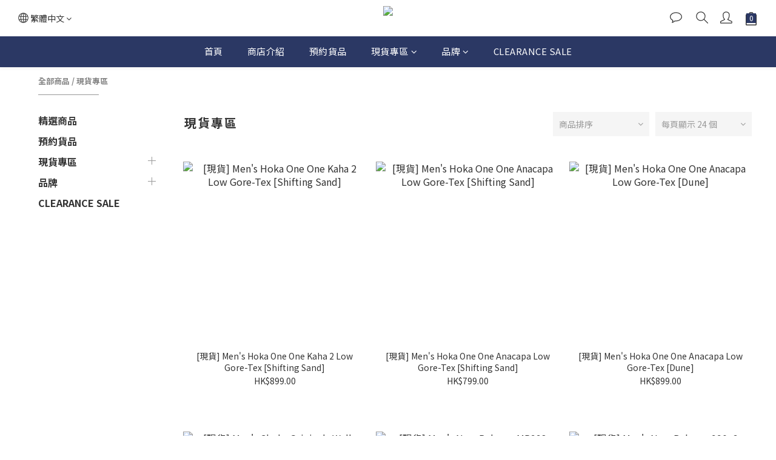

--- FILE ---
content_type: text/html; charset=utf-8
request_url: https://www.centz-hk.com/categories/in-stock-items
body_size: 75889
content:
<!DOCTYPE html>
<html lang="zh-hant"><head>  <!-- prefetch dns -->
<meta http-equiv="x-dns-prefetch-control" content="on">
<link rel="dns-prefetch" href="https://cdn.shoplineapp.com">
<link rel="preconnect" href="https://cdn.shoplineapp.com" crossorigin>
<link rel="dns-prefetch" href="https://shoplineimg.com">
<link rel="preconnect" href="https://shoplineimg.com">
<link rel="dns-prefetch" href="https://shoplineimg.com">
<link rel="preconnect" href="https://shoplineimg.com" title="image-service-origin">

  <link rel="preload" href="https://cdn.shoplineapp.com/s/javascripts/currencies.js" as="script">





<!-- Wrap what we need here -->


<!-- SEO -->
  
      <title>現貨專區</title>


      <meta name="description" content="現貨專區">



<!-- Meta -->
  
      <meta property="og:title" content="現貨專區"/>

      <meta property="og:url" content="https://www.centz-hk.com/categories/in-stock-items">
      <link rel="canonical" href="https://www.centz-hk.com/categories/in-stock-items">
      <meta property="og:description" content="現貨專區">

  <meta property="og:image" content="https://img.shoplineapp.com/media/image_clips/5eb07e501f1d0100123de96f/original.png?1588624975"/>



    <script type="application/ld+json">
    {"@context":"https://schema.org","@type":"WebSite","name":"Centz","url":"https://www.centz-hk.com"}
    </script>


<!-- locale meta -->


  <meta name="viewport" content="width=device-width, initial-scale=1.0, viewport-fit=cover">
<meta name="mobile-web-app-capable" content="yes">
<meta name="format-detection" content="telephone=no" />
<meta name="google" value="notranslate">

<!-- Shop icon -->
  <link rel="shortcut icon" type="image/png" href="https://img.shoplineapp.com/media/image_clips/5eb07e9f519caf0018811acb/original.png?1588625055">




<!--- Site Ownership Data -->
<!--- Site Ownership Data End-->

<!-- Styles -->


        <link rel="stylesheet" media="all" href="https://cdn.shoplineapp.com/assets/common-898e3d282d673c037e3500beff4d8e9de2ee50e01c27252b33520348e0b17da0.css" onload="" />

        <link rel="stylesheet" media="all" href="https://cdn.shoplineapp.com/assets/theme_kingsman_v2-4667533ef7a29e5189b2cd8648106733f7212e1a4e578f6853c5304d67a43efd.css" onload="" />


    






  <link rel="stylesheet" media="all" href="https://cdn.shoplineapp.com/packs/css/intl_tel_input-0d9daf73.chunk.css" />








<script type="text/javascript">
  window.mainConfig = JSON.parse('{\"sessionId\":\"\",\"merchantId\":\"5ea00becb4e829001a2cac86\",\"appCoreHost\":\"shoplineapp.com\",\"assetHost\":\"https://cdn.shoplineapp.com/packs/\",\"apiBaseUrl\":\"http://shoplineapp.com\",\"eventTrackApi\":\"https://events.shoplytics.com/api\",\"frontCommonsApi\":\"https://front-commons.shoplineapp.com/api\",\"appendToUrl\":\"\",\"env\":\"production\",\"merchantData\":{\"_id\":\"5ea00becb4e829001a2cac86\",\"addon_limit_enabled\":false,\"base_country_code\":\"HK\",\"base_currency\":{\"id\":\"hkd\",\"iso_code\":\"HKD\",\"alternate_symbol\":\"HK$\",\"name\":\"Hong Kong Dollar\",\"symbol_first\":true,\"subunit_to_unit\":100},\"base_currency_code\":\"HKD\",\"beta_feature_keys\":[],\"brand_home_url\":\"https://www.centz-hk.com\",\"checkout_setting\":{\"enable_membership_autocheck\":false,\"enable_subscription_autocheck\":false,\"rounding_setting\":{\"enabled\":false,\"rounding_mode\":\"round_half_even\",\"smallest_denomination\":10}},\"current_plan_key\":\"basket\",\"current_theme_key\":\"kingsman_v2\",\"delivery_option_count\":8,\"enabled_stock_reminder\":false,\"handle\":\"info405\",\"identifier\":\"\",\"instagram_access_token\":\"IGQWRNLVhKSkVUQVpBQ0RqcXpXVjM4T2p0RVVNdDByY2Y4M1ZAkV3lEcWttTDE4eEUxa3FXZAmlqOXNNdUxkZADlvdjhPRmJlNFZAvb3NyV3NSRUhWR3NFNVc1VWI0V25zX1dYWF9vcS1mektGdwZDZD\",\"instagram_id\":\"17841400540454589\",\"invoice_activation\":\"inactive\",\"is_image_service_enabled\":true,\"mobile_logo_media_url\":\"https://img.shoplineapp.com/media/image_clips/5eb07e9fbf35c8001b07c0de/original.png?1588625055\",\"name\":\"Centz\",\"order_setting\":{\"invoice_activation\":\"inactive\",\"short_message_activation\":\"inactive\",\"default_out_of_stock_reminder\":false,\"auto_cancel_expired_orders\":true,\"auto_revert_credit\":true,\"enabled_order_auth_expiry\":false,\"enforce_user_login_on_checkout\":false,\"enable_order_split_einvoice_reissue\":false,\"no_duplicate_uniform_invoice\":false,\"checkout_without_email\":false,\"hourly_auto_invoice\":false,\"enabled_location_id\":false,\"enabled_sf_hidden_product_name\":false,\"customer_return_order\":{\"enabled\":false,\"available_return_days\":\"7\"},\"customer_cancel_order\":{\"enabled\":false,\"auto_revert_credit\":false},\"invoice\":{\"tax_id\":\"\"},\"facebook_messenging\":{\"status\":\"deactivated\"},\"status_update_sms\":{\"status\":\"deactivated\"},\"private_info_handle\":{\"enabled\":false,\"custom_fields_enabled\":false}},\"payment_method_count\":8,\"product_setting\":{\"enabled_product_review\":true},\"promotion_setting\":{\"multi_order_discount_strategy\":\"order_or_tier_promotion\",\"order_gift_threshold_mode\":\"after_price_discounts\",\"order_free_shipping_threshold_mode\":\"after_all_discounts\",\"category_item_gift_threshold_mode\":\"before_discounts\",\"category_item_free_shipping_threshold_mode\":\"before_discounts\"},\"rollout_keys\":[\"2FA_google_authenticator\",\"3_layer_category\",\"3_layer_navigation\",\"3_layer_variation\",\"711_CB_13countries\",\"711_CB_pickup_TH\",\"711_c2b_report_v2\",\"711_cross_delivery\",\"MC_WA_Template_Management\",\"MC_manual_order\",\"MO_Apply_Coupon_Code\",\"StaffCanBeDeleted_V1\",\"UTM_export\",\"UTM_register\",\"abandoned_cart_notification\",\"add_system_fontstyle\",\"add_to_cart_revamp\",\"addon_products_limit_10\",\"addon_products_limit_unlimited\",\"addon_quantity\",\"address_format_batch2\",\"address_format_jp\",\"address_format_my\",\"address_format_us\",\"address_format_vn\",\"admin_app_extension\",\"admin_custom_domain\",\"admin_image_service\",\"admin_manual_order\",\"admin_realtime\",\"admin_vietnam_dong\",\"adminapp_order_form\",\"adminapp_wa_contacts_list\",\"ads_system_new_tab\",\"adyen_my_sc\",\"affiliate_by_product\",\"affiliate_dashboard\",\"alipay_hk_sc\",\"amazon_product_review\",\"android_pos_agent_clockin_n_out\",\"android_pos_purchase_order_partial_in_storage\",\"android_pos_save_send_receipt\",\"android_pos_v2_force_upgrade_version_1-50-0_date_2025-08-30\",\"app_categories_filtering\",\"app_multiplan\",\"app_subscription_prorated_billing\",\"apply_multi_order_discount\",\"apps_store\",\"apps_store_blog\",\"apps_store_fb_comment\",\"apps_store_wishlist\",\"appstore_free_trial\",\"archive_order_data\",\"archive_order_ui\",\"assign_products_to_category\",\"auth_flow_revamp\",\"auto_credit\",\"auto_credit_notify\",\"auto_credit_percentage\",\"auto_credit_recurring\",\"auto_reply_comment\",\"auto_reply_fb\",\"auto_save_sf_plus_address\",\"auto_suspend_admin\",\"basket_comparising_link_CNY\",\"basket_comparising_link_HKD\",\"basket_comparising_link_TWD\",\"basket_invoice_field\",\"basket_pricing_page_cny\",\"basket_pricing_page_hkd\",\"basket_pricing_page_myr\",\"basket_pricing_page_sgd\",\"basket_pricing_page_thb\",\"basket_pricing_page_twd\",\"basket_pricing_page_usd\",\"basket_pricing_page_vnd\",\"basket_subscription_coupon\",\"basket_subscription_email\",\"bianco_setting\",\"bidding_select_product\",\"bing_ads\",\"birthday_format_v2\",\"block_gtm_for_lighthouse\",\"blog\",\"blog_app\",\"blog_revamp_admin\",\"blog_revamp_admin_category\",\"blog_revamp_doublewrite\",\"blog_revamp_related_products\",\"blog_revamp_shop_category\",\"blog_revamp_singleread\",\"breadcrumb\",\"broadcast_advanced_filters\",\"broadcast_analytics\",\"broadcast_clone\",\"broadcast_email_html\",\"broadcast_facebook_template\",\"broadcast_line_template\",\"broadcast_unsubscribe_email\",\"bulk_action_customer\",\"bulk_action_product\",\"bulk_import_multi_lang\",\"bulk_payment_delivery_setting\",\"bulk_printing_labels_711C2C\",\"bulk_update_dynamic_fields\",\"bulk_update_job\",\"bulk_update_new_fields\",\"bulk_update_product_download_with_filter\",\"bulk_update_tag\",\"bundle_add_type\",\"bundle_group\",\"bundle_page\",\"bundle_pricing\",\"bundle_promotion_apply_enhancement\",\"bundle_stackable\",\"buy_at_amazon\",\"buy_button\",\"buy_now_button\",\"buyandget_promotion\",\"callback_service\",\"cancel_order_by_customer\",\"cancel_order_by_customer_v2\",\"cart_addon\",\"cart_addon_condition\",\"cart_addon_limit\",\"cart_use_product_service\",\"cart_uuid\",\"category_banner_multiple\",\"category_limit_unlimited\",\"category_sorting\",\"channel_amazon\",\"channel_fb\",\"channel_integration\",\"channel_line\",\"charge_shipping_fee_by_product_qty\",\"chat_widget\",\"chat_widget_facebook\",\"chat_widget_ig\",\"chat_widget_line\",\"chat_widget_livechat\",\"chatbot_card_carousel\",\"chatbot_card_template\",\"chatbot_image_widget\",\"chatbot_keywords_matching\",\"chatbot_welcome_template\",\"checkout_membercheckbox_toggle\",\"checkout_setting\",\"cn_pricing_page_2019\",\"combine_orders_app\",\"comment_list_export\",\"component_h1_tag\",\"connect_new_facebookpage\",\"consolidated_billing\",\"cookie_consent\",\"country_code\",\"coupon_center_back_to_cart\",\"coupon_notification\",\"coupon_v2\",\"create_staff_revamp\",\"credit_campaign\",\"credit_condition_5_tier_ec\",\"credit_point_triggerpoint\",\"crm_email_custom\",\"crm_notify_preview\",\"crm_sms_custom\",\"crm_sms_notify\",\"cross_shop_tracker\",\"custom_css\",\"custom_home_delivery_tw\",\"custom_notify\",\"custom_order_export\",\"customer_advanced_filter\",\"customer_coupon\",\"customer_custom_field_limit_5\",\"customer_data_secure\",\"customer_edit\",\"customer_export_v2\",\"customer_group\",\"customer_group_analysis\",\"customer_group_filter_p2\",\"customer_group_filter_p3\",\"customer_group_regenerate\",\"customer_group_sendcoupon\",\"customer_import_50000_failure_report\",\"customer_import_v2\",\"customer_import_v3\",\"customer_list\",\"customer_new_report\",\"customer_referral\",\"customer_referral_notify\",\"customer_search_match\",\"customer_tag\",\"dashboard_v2\",\"dashboard_v2_revamp\",\"date_picker_v2\",\"deep_link_support_linepay\",\"deep_link_support_payme\",\"deep_search\",\"default_theme_ultrachic\",\"delivery_time\",\"delivery_time_with_quantity\",\"design_submenu\",\"dev_center_app_store\",\"disable_footer_brand\",\"disable_old_upgrade_reminder\",\"domain_applicable\",\"doris_bien_setting\",\"dusk_setting\",\"dynamic_shipping_rate_refactor\",\"ec_order_unlimit\",\"ecpay_expirydate\",\"ecpay_payment_gateway\",\"einvoice_bulk_update\",\"einvoice_edit\",\"einvoice_newlogic\",\"email_credit_expire_notify\",\"email_custom\",\"email_member_forget_password_notify\",\"email_member_register_notify\",\"email_order_notify\",\"email_verification\",\"enable_body_script\",\"enable_calculate_api_promotion_apply\",\"enable_calculate_api_promotion_filter\",\"enable_cart_api\",\"enable_cart_service\",\"enable_corejs_splitting\",\"enable_lazysizes_image_tag\",\"enable_new_css_bundle\",\"enable_order_status_callback_revamp_for_promotion\",\"enable_order_status_callback_revamp_for_storefront\",\"enable_promotion_usage_record\",\"enable_shopjs_splitting\",\"enhanced_catalog_feed\",\"exclude_product\",\"exclude_product_v2\",\"execute_shipment_permission\",\"export_inventory_report_v2\",\"express_cart\",\"facebook_ads\",\"facebook_dia\",\"facebook_line_promotion_notify\",\"facebook_login\",\"facebook_messenger_subscription\",\"facebook_notify\",\"facebook_pixel_manager\",\"fb_1on1_chat\",\"fb_comment_app\",\"fb_entrance_optimization\",\"fb_feed_unlimit\",\"fb_group\",\"fb_menu\",\"fb_messenger_onetime_notification\",\"fb_multi_category_feed\",\"fb_pixel_matching\",\"fb_pixel_v2\",\"fb_post_management\",\"fb_product_set\",\"fb_quick_signup_link\",\"fb_shop_now_button\",\"fb_ssapi\",\"fb_sub_button\",\"fb_welcome_msg\",\"fbe_oe\",\"fbe_shop\",\"fbe_v2\",\"fbe_v2_edit\",\"fbig_shop_disabled\",\"feature_alttag_phase1\",\"feature_alttag_phase2\",\"flash_price_campaign\",\"fm_order_receipt\",\"fmt_c2c_newlabel\",\"fmt_revision\",\"footer_brand\",\"footer_builder\",\"footer_builder_new\",\"form_builder\",\"form_builder_access\",\"form_builder_user_management\",\"form_builder_v2_elements\",\"form_builder_v2_receiver\",\"form_builder_v2_report\",\"fps_rolling_key\",\"freeshipping_promotion_condition\",\"get_coupon\",\"get_promotions_by_cart\",\"gift_promotion_condition\",\"gift_shipping_promotion_discount_condition\",\"gifts_limit_10\",\"gifts_limit_unlimited\",\"gmv_revamp\",\"godaddy\",\"google_ads_api\",\"google_ads_manager\",\"google_analytics_4\",\"google_analytics_manager\",\"google_content_api\",\"google_dynamic_remarketing_tag\",\"google_enhanced_conversions\",\"google_preorder_feed\",\"google_product_category_3rdlayer\",\"google_recaptcha\",\"google_remarketing_manager\",\"google_signup_login\",\"google_tag_manager\",\"gp_tw_sc\",\"group_url_bind_post_live\",\"h2_tag_phase1\",\"hct_logistics_bills_report\",\"hidden_product\",\"hidden_product_p2\",\"hide_credit_point_record_balance\",\"hk_pricing_page_2019\",\"hkd_pricing_page_disabled_2020\",\"ig_browser_notify\",\"ig_live\",\"ig_login_entrance\",\"ig_new_api\",\"image_gallery\",\"image_gallery_p2\",\"image_host_by_region\",\"image_limit_100000\",\"image_limit_30000\",\"image_widget_mobile\",\"inbox_manual_order\",\"inbox_send_cartlink\",\"increase_variation_limit\",\"instagram_create_post\",\"instagram_post_sales\",\"instant_order_form\",\"integrated_label_711\",\"integrated_sfexpress\",\"integration_one\",\"inventory_change_reason\",\"inventory_search_v2\",\"job_api_products_export\",\"job_api_user_export\",\"job_product_import\",\"jquery_v3\",\"kingsman_v2_setting\",\"layout_engine_service_kingsman_blogs\",\"layout_engine_service_kingsman_member_center\",\"layout_engine_service_kingsman_pdp\",\"layout_engine_service_kingsman_plp\",\"layout_engine_service_kingsman_promotions\",\"line_1on1_chat\",\"line_ads_tag\",\"line_broadcast\",\"line_in_chat_shopping\",\"line_login\",\"line_login_mobile\",\"line_shopping_new_fields\",\"line_signup\",\"live_after_keyword\",\"live_ai_tag_comments\",\"live_announce_bids\",\"live_announce_buyer\",\"live_bidding\",\"live_bulk_checkoutlink\",\"live_bulk_edit\",\"live_checkout_notification\",\"live_checkout_notification_all\",\"live_checkout_notification_message\",\"live_comment_discount\",\"live_comment_robot\",\"live_create_product_v2\",\"live_crosspost\",\"live_dashboard_product\",\"live_event_discount\",\"live_exclusive_price\",\"live_fb_group\",\"live_fhd_video\",\"live_general_settings\",\"live_group_event\",\"live_host_panel\",\"live_ig_messenger_broadcast\",\"live_ig_product_recommend\",\"live_im_switch\",\"live_keyword_switch\",\"live_line_broadcast\",\"live_line_multidisplay\",\"live_luckydraw_enhancement\",\"live_messenger_broadcast\",\"live_order_block\",\"live_print_advanced\",\"live_product_recommend\",\"live_shopline_keyword\",\"live_show_storefront_facebook\",\"live_show_storefront_shopline\",\"live_stream_settings\",\"locale_revamp\",\"lock_cart_sc_product\",\"logistic_bill_v2_711_b2c\",\"logistic_bill_v2_711_c2c\",\"logo_favicon\",\"luckydraw_products\",\"luckydraw_qualification\",\"manual_activation\",\"manual_order\",\"manual_order_7-11\",\"manual_order_ec_to_sc\",\"manually_bind_post\",\"mc-history-instant\",\"mc_711crossborder\",\"mc_ad_tag\",\"mc_assign_message\",\"mc_auto_bind_member\",\"mc_autoreply_cotent\",\"mc_autoreply_question\",\"mc_autoreply_trigger\",\"mc_broadcast\",\"mc_broadcast_v2\",\"mc_bulk_read\",\"mc_chatbot_template\",\"mc_delete_message\",\"mc_edit_cart\",\"mc_history_instant\",\"mc_history_post\",\"mc_im\",\"mc_inbox_autoreply\",\"mc_input_status\",\"mc_instant_notifications\",\"mc_invoicetitle_optional\",\"mc_keyword_autotagging\",\"mc_line_broadcast\",\"mc_line_broadcast_all_friends\",\"mc_line_cart\",\"mc_logistics_hct\",\"mc_logistics_tcat\",\"mc_manage_blacklist\",\"mc_mark_todo\",\"mc_new_menu\",\"mc_phone_tag\",\"mc_reminder_unpaid\",\"mc_reply_pic\",\"mc_setting_message\",\"mc_setting_orderform\",\"mc_shop_message_refactor\",\"mc_sort_waitingtime\",\"mc_sort_waitingtime_new\",\"mc_tw_invoice\",\"media_gcp_upload\",\"member_center_profile_revamp\",\"member_import_notify\",\"member_info_reward\",\"member_info_reward_subscription\",\"member_password_setup_notify\",\"member_points\",\"member_points_notify\",\"membership_tier_double_write\",\"memebr_center_point_credit_revamp\",\"menu_limit_100\",\"menu_limit_unlimited\",\"message_center_v3\",\"message_revamp\",\"mo_remove_discount\",\"mobile_and_email_signup\",\"mobile_signup_p2\",\"modularize_address_format\",\"molpay_credit_card\",\"multi_lang\",\"multicurrency\",\"my_pricing_page_2019\",\"myapp_reauth_alert\",\"myr_pricing_page_disabled_2020\",\"new_app_subscription\",\"new_layout_for_mobile_and_pc\",\"new_onboarding_flow\",\"new_return_management\",\"new_settings_apply_all_promotion\",\"new_signup_flow\",\"new_sinopac_3d\",\"notification_custom_sending_time\",\"npb_theme_philia\",\"npb_widget_font_size_color\",\"ob_revamp\",\"ob_sgstripe\",\"ob_twecpay\",\"oceanpay\",\"old_fbe_removal\",\"onboarding_basketplan\",\"onboarding_handle\",\"one_new_filter\",\"one_page_store_checkout\",\"one_page_store_clone\",\"one_page_store_product_set\",\"oneship_installable\",\"online_credit_redemption_toggle\",\"online_store_design\",\"online_store_design_setup_guide_basketplan\",\"order_add_to_cart\",\"order_archive_calculation_revamp_crm_amount\",\"order_archive_calculation_revamp_crm_member\",\"order_archive_product_testing\",\"order_archive_testing\",\"order_archive_testing_crm\",\"order_archive_testing_order_details\",\"order_archive_testing_return_order\",\"order_confirmation_slip_upload\",\"order_custom_field_limit_5\",\"order_custom_notify\",\"order_decoupling_product_revamp\",\"order_discount_stackable\",\"order_export_366day\",\"order_export_v2\",\"order_filter_shipped_date\",\"order_message_broadcast\",\"order_new_source\",\"order_promotion_split\",\"order_search_custom_field\",\"order_search_sku\",\"order_select_across_pages\",\"order_sms_notify\",\"order_split\",\"order_status_non_automation\",\"order_status_tag_color\",\"order_tag\",\"orderemail_new_logic\",\"other_custom_notify\",\"out_of_stock_order\",\"page_builder_revamp\",\"page_builder_revamp_theme_setting\",\"page_builder_revamp_theme_setting_initialized\",\"page_builder_section_cache_enabled\",\"page_builder_widget_accordion\",\"page_builder_widget_blog\",\"page_builder_widget_category\",\"page_builder_widget_collage\",\"page_builder_widget_countdown\",\"page_builder_widget_custom_liquid\",\"page_builder_widget_instagram\",\"page_builder_widget_product_text\",\"page_builder_widget_subscription\",\"page_builder_widget_video\",\"page_limit_unlimited\",\"page_view_cache\",\"pakpobox\",\"partial_free_shipping\",\"payme\",\"payment_condition\",\"payment_fee_config\",\"payment_image\",\"payment_octopus\",\"payment_slip_notify\",\"paypal_upgrade\",\"pdp_image_lightbox\",\"pdp_image_lightbox_icon\",\"pending_subscription\",\"philia_setting\",\"pickup_remember_store\",\"plp_label_wording\",\"plp_product_seourl\",\"plp_variation_selector\",\"point_campaign\",\"point_redeem_to_cash\",\"pos_only_product_settings\",\"pos_retail_store_price\",\"pos_setup_guide_basketplan\",\"post_cancel_connect\",\"post_commerce_stack_comment\",\"post_fanpage_luckydraw\",\"post_fb_group\",\"post_general_setting\",\"post_lock_pd\",\"post_sales_dashboard\",\"postsale_auto_reply\",\"postsale_create_post\",\"postsale_ig_auto_reply\",\"postsales_connect_multiple_posts\",\"preset_publish\",\"product_available_time\",\"product_cost_permission\",\"product_feed_info\",\"product_feed_manager_availability\",\"product_feed_revamp\",\"product_index_v2\",\"product_info\",\"product_limit_1000\",\"product_limit_unlimited\",\"product_log_v2\",\"product_quantity_update\",\"product_recommendation_abtesting\",\"product_revamp_doublewrite\",\"product_revamp_singleread\",\"product_review_import\",\"product_review_import_installable\",\"product_review_plp\",\"product_review_reward\",\"product_search\",\"product_set_revamp\",\"product_set_show_out_of_stock\",\"product_set_v2_enhancement\",\"product_summary\",\"promotion_blacklist\",\"promotion_filter_by_date\",\"promotion_first_purchase\",\"promotion_first_purchase_channel\",\"promotion_hour\",\"promotion_limit_10\",\"promotion_limit_100\",\"promotion_minitem\",\"promotion_page\",\"promotion_page_reminder\",\"promotion_page_seo_button\",\"promotion_record_archive_test\",\"promotion_reminder\",\"purchase_limit_campaign\",\"quick_answer\",\"recaptcha_reset_pw\",\"redirect_301_settings\",\"rejected_bill_reminder\",\"remove_fblike_sc\",\"repay_cookie\",\"replace_janus_interface\",\"replace_lms_old_oa_interface\",\"reports\",\"revert_credit\",\"revert_credit_p2\",\"revert_credit_status\",\"sales_dashboard\",\"sangria_setting\",\"sc_advanced_keyword\",\"sc_alipay_standard\",\"sc_atm\",\"sc_auto_bind_member\",\"sc_autodetect_address\",\"sc_autodetect_paymentslip\",\"sc_autoreply_icebreaker\",\"sc_clearcart\",\"sc_clearcart_all\",\"sc_comment_label\",\"sc_comment_list\",\"sc_conversations_statistics_sunset\",\"sc_download_adminapp\",\"sc_facebook_broadcast\",\"sc_facebook_live\",\"sc_fb_ig_subscription\",\"sc_group_pm_commentid\",\"sc_group_webhook\",\"sc_intercom\",\"sc_keywords\",\"sc_list_search\",\"sc_lock_inventory\",\"sc_manual_order\",\"sc_mc_settings\",\"sc_mo_711emap\",\"sc_order_unlimit\",\"sc_outstock_msg\",\"sc_overall_statistics\",\"sc_overall_statistics_api_v3\",\"sc_overall_statistics_v2\",\"sc_pickup\",\"sc_post_feature\",\"sc_product_set\",\"sc_product_variation\",\"sc_sidebar\",\"sc_slp_subscription_promotion\",\"sc_standard\",\"sc_store_pickup\",\"sc_wa_contacts_list\",\"sc_wa_message_report\",\"scheduled_home_page\",\"search_function_image_gallery\",\"security_center\",\"select_all_customer\",\"select_all_inventory\",\"send_coupon_notification\",\"session_expiration_period\",\"setup_guide_basketplan\",\"sfexpress_centre\",\"sfexpress_eflocker\",\"sfexpress_service\",\"sfexpress_store\",\"sg_onboarding_currency\",\"share_cart_link\",\"shop_builder_plp\",\"shop_category_filter\",\"shop_category_filter_bulk_action\",\"shop_product_search_rate_limit\",\"shop_related_recaptcha\",\"shop_template_advanced_setting\",\"shopline_captcha\",\"shopline_email_captcha\",\"shopline_product_reviews\",\"shoplytics_api_ordersales_v4\",\"shoplytics_api_psa_wide_table\",\"shoplytics_benchmark\",\"shoplytics_broadcast_api_v3\",\"shoplytics_channel_store_permission\",\"shoplytics_credit_analysis\",\"shoplytics_customer_refactor_api_v3\",\"shoplytics_date_picker_v2\",\"shoplytics_event_realtime_refactor_api_v3\",\"shoplytics_events_api_v3\",\"shoplytics_export_flex\",\"shoplytics_homepage_v2\",\"shoplytics_invoices_api_v3\",\"shoplytics_lite\",\"shoplytics_membership_tier_growth\",\"shoplytics_orders_api_v3\",\"shoplytics_ordersales_v3\",\"shoplytics_payments_api_v3\",\"shoplytics_pro\",\"shoplytics_product_revamp_api_v3\",\"shoplytics_promotions_api_v3\",\"shoplytics_psa_multi_stores_export\",\"shoplytics_psa_sub_categories\",\"shoplytics_rfim_enhancement_v3\",\"shoplytics_session_metrics\",\"shoplytics_staff_api_v3\",\"shoplytics_to_hd\",\"shopping_session_enabled\",\"signin_register_revamp\",\"skya_setting\",\"sl_logistics_bulk_action\",\"sl_logistics_fmt_freeze\",\"sl_logistics_modularize\",\"sl_payment_alipay\",\"sl_payment_cc\",\"sl_payment_hk_alipay\",\"sl_payment_standard_v2\",\"sl_payment_type_check\",\"sl_payments_apple_pay\",\"sl_payments_cc_promo\",\"sl_payments_my_cc\",\"sl_payments_my_fpx\",\"sl_payments_sg_cc\",\"sl_pos_admin_cancel_order\",\"sl_pos_admin_delete_order\",\"sl_pos_admin_inventory_transfer\",\"sl_pos_admin_order_archive_testing\",\"sl_pos_admin_purchase_order\",\"sl_pos_admin_register_shift\",\"sl_pos_admin_staff\",\"sl_pos_agent_by_channel\",\"sl_pos_agent_clockin_n_out\",\"sl_pos_agent_performance\",\"sl_pos_android_A4_printer\",\"sl_pos_android_check_cart_items_with_local_db\",\"sl_pos_android_order_reduction\",\"sl_pos_android_receipt_enhancement\",\"sl_pos_app_order_archive_testing\",\"sl_pos_app_transaction_filter_enhance\",\"sl_pos_bugfender_log_reduction\",\"sl_pos_bulk_import_update_enhancement\",\"sl_pos_check_duplicate_create_order\",\"sl_pos_claim_coupon\",\"sl_pos_convert_order_to_cart_by_snapshot\",\"sl_pos_customerID_duplicate_check\",\"sl_pos_customer_info_enhancement\",\"sl_pos_customized_price\",\"sl_pos_disable_touchid_unlock\",\"sl_pos_discount\",\"sl_pos_einvoice_refactor\",\"sl_pos_feature_permission\",\"sl_pos_force_upgrade_1-109-0\",\"sl_pos_force_upgrade_1-110-1\",\"sl_pos_free_gifts_promotion\",\"sl_pos_from_Swift_to_OC\",\"sl_pos_iOS_A4_printer\",\"sl_pos_iOS_app_transaction_filter_enhance\",\"sl_pos_iOS_cashier_revamp_cart\",\"sl_pos_iOS_cashier_revamp_product_list\",\"sl_pos_iPadOS_version_upgrade_remind_16_0_0\",\"sl_pos_initiate_couchbase\",\"sl_pos_inventory_count\",\"sl_pos_inventory_count_difference_reason\",\"sl_pos_inventory_count_for_selected_products\",\"sl_pos_inventory_feature_module\",\"sl_pos_inventory_transfer_app_can_create_note_date\",\"sl_pos_inventory_transfer_insert_enhancement\",\"sl_pos_inventory_transfer_request\",\"sl_pos_invoice_product_name_filter\",\"sl_pos_invoice_swiftUI_revamp\",\"sl_pos_invoice_toast_show\",\"sl_pos_ios_receipt_info_enhancement\",\"sl_pos_ios_small_label_enhancement\",\"sl_pos_ios_version_upgrade_remind\",\"sl_pos_itc\",\"sl_pos_logo_terms_and_condition\",\"sl_pos_new_report_customer_analysis\",\"sl_pos_new_report_daily_payment_methods\",\"sl_pos_new_report_overview\",\"sl_pos_new_report_product_preorder\",\"sl_pos_new_report_transaction_detail\",\"sl_pos_no_minimum_age\",\"sl_pos_order_refactor_admin\",\"sl_pos_order_upload_using_pos_service\",\"sl_pos_partial_return\",\"sl_pos_password_setting_refactor\",\"sl_pos_payment\",\"sl_pos_payment_method_picture\",\"sl_pos_payment_method_prioritized_and_hidden\",\"sl_pos_payoff_preorder\",\"sl_pos_product_add_to_cart_refactor\",\"sl_pos_product_variation_ui\",\"sl_pos_promotion\",\"sl_pos_purchase_order_onlinestore\",\"sl_pos_purchase_order_partial_in_storage\",\"sl_pos_receipt_information\",\"sl_pos_receipt_preorder_return_enhancement\",\"sl_pos_receipt_swiftUI_revamp\",\"sl_pos_register_shift\",\"sl_pos_report_shoplytics_psi\",\"sl_pos_revert_credit\",\"sl_pos_save_send_receipt\",\"sl_pos_show_coupon\",\"sl_pos_stock_refactor\",\"sl_pos_supplier_refactor\",\"sl_pos_toast_revamp\",\"sl_pos_transaction_conflict\",\"sl_pos_transaction_view_admin\",\"sl_pos_transfer_onlinestore\",\"sl_pos_user_permission\",\"sl_pos_variation_setting_refactor\",\"sl_purchase_order_search_create_enhancement\",\"slp_bank_promotion\",\"slp_product_subscription\",\"slp_remember_credit_card\",\"slp_swap\",\"smart_omo_appstore\",\"smart_product_recommendation\",\"smart_product_recommendation_plus\",\"smart_product_recommendation_regular\",\"smart_recommended_related_products\",\"sms_custom\",\"sms_with_shop_name\",\"social_channel_revamp\",\"social_channel_user\",\"social_name_in_order\",\"sort_out_of_stock_products_last\",\"sso_lang_th\",\"sso_lang_vi\",\"staff_elasticsearch\",\"staff_limit_5\",\"staff_service_migration\",\"static_resource_host_by_region\",\"stop_slp_approvedemail\",\"storefront_app_extension\",\"storefront_return\",\"stripe_3d_secure\",\"stripe_3ds_cny\",\"stripe_3ds_hkd\",\"stripe_3ds_myr\",\"stripe_3ds_sgd\",\"stripe_3ds_thb\",\"stripe_3ds_usd\",\"stripe_3ds_vnd\",\"stripe_google_pay\",\"stripe_payment_intents\",\"stripe_radar\",\"stripe_subscription_my_account\",\"structured_data\",\"studio_livestream\",\"sub_sgstripe\",\"subscription_config_edit\",\"subscription_config_edit_delivery_payment\",\"subscription_currency\",\"tappay_3D_secure\",\"tappay_sdk_v2_3_2\",\"tappay_sdk_v3\",\"tax_inclusive_setting\",\"taxes_settings\",\"tcat_711pickup_sl_logisitics\",\"tcat_logistics_bills_report\",\"tcat_newlabel\",\"th_pricing_page_2020\",\"thb_pricing_page_disabled_2020\",\"theme_bianco\",\"theme_doris_bien\",\"theme_kingsman_v2\",\"theme_level_3\",\"theme_sangria\",\"theme_ultrachic\",\"tnc-checkbox\",\"toggle_mobile_category\",\"tw_app_shopback_cashback\",\"tw_fm_sms\",\"tw_pricing_page_2019\",\"tw_stripe_subscription\",\"twd_pricing_page_disabled_2020\",\"uc_integration\",\"uc_v2_endpoints\",\"ultra_setting\",\"unified_admin\",\"use_ngram_for_order_search\",\"user_center_social_channel\",\"user_credits\",\"variant_image_selector\",\"variant_saleprice_cost_weight\",\"variation_label_swatches\",\"varm_setting\",\"vn_pricing_page_2020\",\"vnd_pricing_page_disabled_2020\",\"wa_system_template\",\"wa_template_custom_content\",\"whatsapp_accept_marketing\",\"whatsapp_catalog\",\"whatsapp_extension\",\"whatsapp_order_form\",\"whatsapp_orderstatus_toggle\",\"yahoo_dot\",\"youtube_live_shopping\",\"zotabox_installable\"],\"shop_default_home_url\":\"https://info405.shoplineapp.com\",\"shop_status\":\"open\",\"show_sold_out\":false,\"sl_payment_merchant_id\":\"1734458742679928832\",\"supported_languages\":[\"en\",\"zh-hant\"],\"tags\":[\"retail\"],\"time_zone\":\"Asia/Hong_Kong\",\"updated_at\":\"2026-01-31T17:45:54.986Z\",\"user_setting\":{\"_id\":\"5ea00bec8d492a002142970b\",\"created_at\":\"2020-04-22T09:18:36.540Z\",\"data\":{\"general_fields\":[{\"type\":\"gender\",\"options\":{\"order\":{\"include\":\"false\",\"required\":\"false\"},\"signup\":{\"include\":\"false\",\"required\":\"false\"},\"profile\":{\"include\":\"false\",\"required\":\"false\"}}},{\"type\":\"birthday\",\"options\":{\"order\":{\"include\":\"false\",\"required\":\"false\"},\"signup\":{\"include\":\"true\",\"required\":\"false\"},\"profile\":{\"include\":\"true\",\"required\":\"false\"}}}],\"minimum_age_limit\":\"13\",\"facebook_login\":{\"status\":\"inactive\",\"app_id\":\"\"},\"enable_facebook_comment\":\"\",\"facebook_comment\":\"\",\"line_login\":\"\",\"recaptcha_signup\":{\"status\":\"false\",\"site_key\":\"\"},\"email_verification\":{\"status\":\"true\"},\"login_with_verification\":{\"status\":\"true\"},\"upgrade_reminder\":\"\",\"enable_user_credit\":false,\"signup_method\":\"email\",\"sms_verification\":{\"status\":\"false\"},\"member_info_reward\":{\"enabled\":false,\"coupons\":{\"enabled\":false}},\"send_birthday_credit_period\":\"daily\"},\"item_type\":\"\",\"key\":\"users\",\"name\":null,\"owner_id\":\"5ea00becb4e829001a2cac86\",\"owner_type\":\"Merchant\",\"publish_status\":\"published\",\"status\":\"active\",\"updated_at\":\"2024-03-20T09:14:12.771Z\",\"value\":null}},\"localeData\":{\"loadedLanguage\":{\"name\":\"繁體中文\",\"code\":\"zh-hant\"},\"supportedLocales\":[{\"name\":\"English\",\"code\":\"en\"},{\"name\":\"繁體中文\",\"code\":\"zh-hant\"}]},\"currentUser\":null,\"themeSettings\":{\"mobile_categories_removed\":false,\"categories_collapsed\":true,\"mobile_categories_collapsed\":true,\"image_fill\":false,\"hide_language_selector\":false,\"is_multicurrency_enabled\":false,\"show_promotions_on_product\":true,\"enabled_quick_cart\":true,\"opens_in_new_tab\":false,\"category_page\":\"24\",\"messages_enabled\":true,\"hide_languages\":\"\",\"page_background\":\"FFFFFF\",\"page_text\":\"333333\",\"page_text_link\":\"3493fb\",\"announcement_background\":\"e02020\",\"announcement_text\":\"FFFFFF\",\"header_background\":\"FFFFFF\",\"header_text\":\"333333\",\"header_icon\":\"333333\",\"primary_background\":\"2b3864\",\"primary_text\":\"FFFFFF\",\"secondary_color\":\"2B3864\",\"buy_now_background\":\"FB7813\",\"buy_now_text\":\"FFFFFF\",\"footer_background\":\"FFFFFF\",\"footer_text\":\"333333\",\"footer_icon\":\"333333\",\"copyright_background\":\"2b3864\",\"copyright_text\":\"ffffff\",\"anti_fraud_background\":\"2b3864\",\"anti_fraud_text\":\"ffffff\",\"font_title\":\"Noto Sans\",\"font_size_title\":\"1\",\"font_paragraph\":\"Noto Sans\",\"font_size_paragraph\":\"1\",\"plp_variation_selector\":{\"enabled\":true,\"show_variation\":1},\"variation_image_selector_enabled\":true,\"variation_image_selector_variation\":1,\"hide_share_buttons\":true,\"goto_top\":true,\"enable_gdpr_cookies_banner\":false,\"updated_with_new_page_builder\":true,\"product_promotion_label_background\":\"2b3864\"},\"isMultiCurrencyEnabled\":false,\"features\":{\"plans\":{\"free\":{\"member_price\":false,\"cart_addon\":false,\"google_analytics_ecommerce\":false,\"membership\":false,\"shopline_logo\":true,\"user_credit\":{\"manaul\":false,\"auto\":false},\"variant_image_selector\":false},\"standard\":{\"member_price\":false,\"cart_addon\":false,\"google_analytics_ecommerce\":false,\"membership\":false,\"shopline_logo\":true,\"user_credit\":{\"manaul\":false,\"auto\":false},\"variant_image_selector\":false},\"starter\":{\"member_price\":false,\"cart_addon\":false,\"google_analytics_ecommerce\":false,\"membership\":false,\"shopline_logo\":true,\"user_credit\":{\"manaul\":false,\"auto\":false},\"variant_image_selector\":false},\"pro\":{\"member_price\":false,\"cart_addon\":false,\"google_analytics_ecommerce\":false,\"membership\":false,\"shopline_logo\":false,\"user_credit\":{\"manaul\":false,\"auto\":false},\"variant_image_selector\":false},\"business\":{\"member_price\":false,\"cart_addon\":false,\"google_analytics_ecommerce\":true,\"membership\":true,\"shopline_logo\":false,\"user_credit\":{\"manaul\":false,\"auto\":false},\"facebook_comments_plugin\":true,\"variant_image_selector\":false},\"basic\":{\"member_price\":false,\"cart_addon\":false,\"google_analytics_ecommerce\":false,\"membership\":false,\"shopline_logo\":false,\"user_credit\":{\"manaul\":false,\"auto\":false},\"variant_image_selector\":false},\"basic2018\":{\"member_price\":false,\"cart_addon\":false,\"google_analytics_ecommerce\":false,\"membership\":false,\"shopline_logo\":true,\"user_credit\":{\"manaul\":false,\"auto\":false},\"variant_image_selector\":false},\"sc\":{\"member_price\":false,\"cart_addon\":false,\"google_analytics_ecommerce\":true,\"membership\":false,\"shopline_logo\":true,\"user_credit\":{\"manaul\":false,\"auto\":false},\"facebook_comments_plugin\":true,\"facebook_chat_plugin\":true,\"variant_image_selector\":false},\"advanced\":{\"member_price\":false,\"cart_addon\":false,\"google_analytics_ecommerce\":true,\"membership\":false,\"shopline_logo\":false,\"user_credit\":{\"manaul\":false,\"auto\":false},\"facebook_comments_plugin\":true,\"facebook_chat_plugin\":true,\"variant_image_selector\":false},\"premium\":{\"member_price\":true,\"cart_addon\":true,\"google_analytics_ecommerce\":true,\"membership\":true,\"shopline_logo\":false,\"user_credit\":{\"manaul\":true,\"auto\":true},\"google_dynamic_remarketing\":true,\"facebook_comments_plugin\":true,\"facebook_chat_plugin\":true,\"wish_list\":true,\"facebook_messenger_subscription\":true,\"product_feed\":true,\"express_checkout\":true,\"variant_image_selector\":true},\"enterprise\":{\"member_price\":true,\"cart_addon\":true,\"google_analytics_ecommerce\":true,\"membership\":true,\"shopline_logo\":false,\"user_credit\":{\"manaul\":true,\"auto\":true},\"google_dynamic_remarketing\":true,\"facebook_comments_plugin\":true,\"facebook_chat_plugin\":true,\"wish_list\":true,\"facebook_messenger_subscription\":true,\"product_feed\":true,\"express_checkout\":true,\"variant_image_selector\":true},\"crossborder\":{\"member_price\":true,\"cart_addon\":true,\"google_analytics_ecommerce\":true,\"membership\":true,\"shopline_logo\":false,\"user_credit\":{\"manaul\":true,\"auto\":true},\"google_dynamic_remarketing\":true,\"facebook_comments_plugin\":true,\"facebook_chat_plugin\":true,\"wish_list\":true,\"facebook_messenger_subscription\":true,\"product_feed\":true,\"express_checkout\":true,\"variant_image_selector\":true},\"o2o\":{\"member_price\":true,\"cart_addon\":true,\"google_analytics_ecommerce\":true,\"membership\":true,\"shopline_logo\":false,\"user_credit\":{\"manaul\":true,\"auto\":true},\"google_dynamic_remarketing\":true,\"facebook_comments_plugin\":true,\"facebook_chat_plugin\":true,\"wish_list\":true,\"facebook_messenger_subscription\":true,\"product_feed\":true,\"express_checkout\":true,\"subscription_product\":true,\"variant_image_selector\":true}}},\"requestCountry\":\"US\",\"trackerEventData\":{\"Category ID\":\"5ecf7a1a811e7600485b3390\"},\"isRecaptchaEnabled\":false,\"isRecaptchaEnterprise\":true,\"recaptchaEnterpriseSiteKey\":\"6LeMcv0hAAAAADjAJkgZLpvEiuc6migO0KyLEadr\",\"recaptchaEnterpriseCheckboxSiteKey\":\"6LfQVEEoAAAAAAzllcvUxDYhfywH7-aY52nsJ2cK\",\"recaptchaSiteKey\":\"6LeMcv0hAAAAADjAJkgZLpvEiuc6migO0KyLEadr\",\"currencyData\":{\"supportedCurrencies\":[{\"name\":\"$ HKD\",\"symbol\":\"$\",\"iso_code\":\"hkd\"},{\"name\":\"P MOP\",\"symbol\":\"P\",\"iso_code\":\"mop\"},{\"name\":\"¥ CNY\",\"symbol\":\"¥\",\"iso_code\":\"cny\"},{\"name\":\"$ TWD\",\"symbol\":\"$\",\"iso_code\":\"twd\"},{\"name\":\"$ USD\",\"symbol\":\"$\",\"iso_code\":\"usd\"},{\"name\":\"$ SGD\",\"symbol\":\"$\",\"iso_code\":\"sgd\"},{\"name\":\"€ EUR\",\"symbol\":\"€\",\"iso_code\":\"eur\"},{\"name\":\"$ AUD\",\"symbol\":\"$\",\"iso_code\":\"aud\"},{\"name\":\"£ GBP\",\"symbol\":\"£\",\"iso_code\":\"gbp\"},{\"name\":\"₱ PHP\",\"symbol\":\"₱\",\"iso_code\":\"php\"},{\"name\":\"RM MYR\",\"symbol\":\"RM\",\"iso_code\":\"myr\"},{\"name\":\"฿ THB\",\"symbol\":\"฿\",\"iso_code\":\"thb\"},{\"name\":\"د.إ AED\",\"symbol\":\"د.إ\",\"iso_code\":\"aed\"},{\"name\":\"¥ JPY\",\"symbol\":\"¥\",\"iso_code\":\"jpy\"},{\"name\":\"$ BND\",\"symbol\":\"$\",\"iso_code\":\"bnd\"},{\"name\":\"₩ KRW\",\"symbol\":\"₩\",\"iso_code\":\"krw\"},{\"name\":\"Rp IDR\",\"symbol\":\"Rp\",\"iso_code\":\"idr\"},{\"name\":\"₫ VND\",\"symbol\":\"₫\",\"iso_code\":\"vnd\"},{\"name\":\"$ CAD\",\"symbol\":\"$\",\"iso_code\":\"cad\"}],\"requestCountryCurrencyCode\":\"HKD\"},\"previousUrl\":\"\",\"checkoutLandingPath\":\"/cart\",\"webpSupported\":true,\"pageType\":\"products-index\",\"paypalCnClientId\":\"AYVtr8kMzEyRCw725vQM_-hheFyo1FuWeaup4KPSvU1gg44L-NG5e2PNcwGnMo2MLCzGRg4eVHJhuqBP\",\"efoxPayVersion\":\"1.0.60\",\"universalPaymentSDKUrl\":\"https://cdn.myshopline.com\",\"shoplinePaymentCashierSDKUrl\":\"https://cdn.myshopline.com/pay/paymentElement/1.7.1/index.js\",\"shoplinePaymentV2Env\":\"prod\",\"shoplinePaymentGatewayEnv\":\"prod\",\"currentPath\":\"/categories/in-stock-items\",\"isExceedCartLimitation\":null,\"familyMartEnv\":\"prod\",\"familyMartConfig\":{\"cvsname\":\"familymart.shoplineapp.com\"},\"familyMartFrozenConfig\":{\"cvsname\":\"familymartfreeze.shoplineapp.com\",\"cvslink\":\"https://familymartfreeze.shoplineapp.com/familymart_freeze_callback\",\"emap\":\"https://ecmfme.map.com.tw/ReceiveOrderInfo.aspx\"},\"pageIdentifier\":\"category\",\"staticResourceHost\":\"https://static.shoplineapp.com/\",\"facebookAppId\":\"467428936681900\",\"facebookSdkVersion\":\"v2.7\",\"criteoAccountId\":null,\"criteoEmail\":null,\"shoplineCaptchaEnv\":\"prod\",\"shoplineCaptchaPublicKey\":\"MIGfMA0GCSqGSIb3DQEBAQUAA4GNADCBiQKBgQCUXpOVJR72RcVR8To9lTILfKJnfTp+f69D2azJDN5U9FqcZhdYfrBegVRKxuhkwdn1uu6Er9PWV4Tp8tRuHYnlU+U72NRpb0S3fmToXL3KMKw/4qu2B3EWtxeh/6GPh3leTvMteZpGRntMVmJCJdS8PY1CG0w6QzZZ5raGKXQc2QIDAQAB\",\"defaultBlockedSmsCountries\":\"PS,MG,KE,AO,KG,UG,AZ,ZW,TJ,NG,GT,DZ,BD,BY,AF,LK,MA,EH,MM,EG,LV,OM,LT,UA,RU,KZ,KH,LY,ML,MW,IR,EE\"}');
</script>

  <script
    src="https://browser.sentry-cdn.com/6.8.0/bundle.tracing.min.js"
    integrity="sha384-PEpz3oi70IBfja8491RPjqj38s8lBU9qHRh+tBurFb6XNetbdvlRXlshYnKzMB0U"
    crossorigin="anonymous"
    defer
  ></script>
  <script
    src="https://browser.sentry-cdn.com/6.8.0/captureconsole.min.js"
    integrity="sha384-FJ5n80A08NroQF9DJzikUUhiCaQT2rTIYeJyHytczDDbIiejfcCzBR5lQK4AnmVt"
    crossorigin="anonymous"
    defer
  ></script>

<script>
  function sriOnError (event) {
    if (window.Sentry) window.Sentry.captureException(event);

    var script = document.createElement('script');
    var srcDomain = new URL(this.src).origin;
    script.src = this.src.replace(srcDomain, '');
    if (this.defer) script.setAttribute("defer", "defer");
    document.getElementsByTagName('head')[0].insertBefore(script, null);
  }
</script>

<script>window.lazySizesConfig={},Object.assign(window.lazySizesConfig,{lazyClass:"sl-lazy",loadingClass:"sl-lazyloading",loadedClass:"sl-lazyloaded",preloadClass:"sl-lazypreload",errorClass:"sl-lazyerror",iframeLoadMode:"1",loadHidden:!1});</script>
<script>!function(e,t){var a=t(e,e.document,Date);e.lazySizes=a,"object"==typeof module&&module.exports&&(module.exports=a)}("undefined"!=typeof window?window:{},function(e,t,a){"use strict";var n,i;if(function(){var t,a={lazyClass:"lazyload",loadedClass:"lazyloaded",loadingClass:"lazyloading",preloadClass:"lazypreload",errorClass:"lazyerror",autosizesClass:"lazyautosizes",fastLoadedClass:"ls-is-cached",iframeLoadMode:0,srcAttr:"data-src",srcsetAttr:"data-srcset",sizesAttr:"data-sizes",minSize:40,customMedia:{},init:!0,expFactor:1.5,hFac:.8,loadMode:2,loadHidden:!0,ricTimeout:0,throttleDelay:125};for(t in i=e.lazySizesConfig||e.lazysizesConfig||{},a)t in i||(i[t]=a[t])}(),!t||!t.getElementsByClassName)return{init:function(){},cfg:i,noSupport:!0};var s,o,r,l,c,d,u,f,m,y,h,z,g,v,p,C,b,A,E,_,w,M,N,x,L,W,S,B,T,F,R,D,k,H,O,P,$,q,I,U,j,G,J,K,Q,V=t.documentElement,X=e.HTMLPictureElement,Y="addEventListener",Z="getAttribute",ee=e[Y].bind(e),te=e.setTimeout,ae=e.requestAnimationFrame||te,ne=e.requestIdleCallback,ie=/^picture$/i,se=["load","error","lazyincluded","_lazyloaded"],oe={},re=Array.prototype.forEach,le=function(e,t){return oe[t]||(oe[t]=new RegExp("(\\s|^)"+t+"(\\s|$)")),oe[t].test(e[Z]("class")||"")&&oe[t]},ce=function(e,t){le(e,t)||e.setAttribute("class",(e[Z]("class")||"").trim()+" "+t)},de=function(e,t){var a;(a=le(e,t))&&e.setAttribute("class",(e[Z]("class")||"").replace(a," "))},ue=function(e,t,a){var n=a?Y:"removeEventListener";a&&ue(e,t),se.forEach(function(a){e[n](a,t)})},fe=function(e,a,i,s,o){var r=t.createEvent("Event");return i||(i={}),i.instance=n,r.initEvent(a,!s,!o),r.detail=i,e.dispatchEvent(r),r},me=function(t,a){var n;!X&&(n=e.picturefill||i.pf)?(a&&a.src&&!t[Z]("srcset")&&t.setAttribute("srcset",a.src),n({reevaluate:!0,elements:[t]})):a&&a.src&&(t.src=a.src)},ye=function(e,t){return(getComputedStyle(e,null)||{})[t]},he=function(e,t,a){for(a=a||e.offsetWidth;a<i.minSize&&t&&!e._lazysizesWidth;)a=t.offsetWidth,t=t.parentNode;return a},ze=(l=[],c=r=[],d=function(){var e=c;for(c=r.length?l:r,s=!0,o=!1;e.length;)e.shift()();s=!1},u=function(e,a){s&&!a?e.apply(this,arguments):(c.push(e),o||(o=!0,(t.hidden?te:ae)(d)))},u._lsFlush=d,u),ge=function(e,t){return t?function(){ze(e)}:function(){var t=this,a=arguments;ze(function(){e.apply(t,a)})}},ve=function(e){var t,n=0,s=i.throttleDelay,o=i.ricTimeout,r=function(){t=!1,n=a.now(),e()},l=ne&&o>49?function(){ne(r,{timeout:o}),o!==i.ricTimeout&&(o=i.ricTimeout)}:ge(function(){te(r)},!0);return function(e){var i;(e=!0===e)&&(o=33),t||(t=!0,(i=s-(a.now()-n))<0&&(i=0),e||i<9?l():te(l,i))}},pe=function(e){var t,n,i=99,s=function(){t=null,e()},o=function(){var e=a.now()-n;e<i?te(o,i-e):(ne||s)(s)};return function(){n=a.now(),t||(t=te(o,i))}},Ce=(_=/^img$/i,w=/^iframe$/i,M="onscroll"in e&&!/(gle|ing)bot/.test(navigator.userAgent),N=0,x=0,L=0,W=-1,S=function(e){L--,(!e||L<0||!e.target)&&(L=0)},B=function(e){return null==E&&(E="hidden"==ye(t.body,"visibility")),E||!("hidden"==ye(e.parentNode,"visibility")&&"hidden"==ye(e,"visibility"))},T=function(e,a){var n,i=e,s=B(e);for(p-=a,A+=a,C-=a,b+=a;s&&(i=i.offsetParent)&&i!=t.body&&i!=V;)(s=(ye(i,"opacity")||1)>0)&&"visible"!=ye(i,"overflow")&&(n=i.getBoundingClientRect(),s=b>n.left&&C<n.right&&A>n.top-1&&p<n.bottom+1);return s},R=ve(F=function(){var e,a,s,o,r,l,c,d,u,y,z,_,w=n.elements;if(n.extraElements&&n.extraElements.length>0&&(w=Array.from(w).concat(n.extraElements)),(h=i.loadMode)&&L<8&&(e=w.length)){for(a=0,W++;a<e;a++)if(w[a]&&!w[a]._lazyRace)if(!M||n.prematureUnveil&&n.prematureUnveil(w[a]))q(w[a]);else if((d=w[a][Z]("data-expand"))&&(l=1*d)||(l=x),y||(y=!i.expand||i.expand<1?V.clientHeight>500&&V.clientWidth>500?500:370:i.expand,n._defEx=y,z=y*i.expFactor,_=i.hFac,E=null,x<z&&L<1&&W>2&&h>2&&!t.hidden?(x=z,W=0):x=h>1&&W>1&&L<6?y:N),u!==l&&(g=innerWidth+l*_,v=innerHeight+l,c=-1*l,u=l),s=w[a].getBoundingClientRect(),(A=s.bottom)>=c&&(p=s.top)<=v&&(b=s.right)>=c*_&&(C=s.left)<=g&&(A||b||C||p)&&(i.loadHidden||B(w[a]))&&(m&&L<3&&!d&&(h<3||W<4)||T(w[a],l))){if(q(w[a]),r=!0,L>9)break}else!r&&m&&!o&&L<4&&W<4&&h>2&&(f[0]||i.preloadAfterLoad)&&(f[0]||!d&&(A||b||C||p||"auto"!=w[a][Z](i.sizesAttr)))&&(o=f[0]||w[a]);o&&!r&&q(o)}}),k=ge(D=function(e){var t=e.target;t._lazyCache?delete t._lazyCache:(S(e),ce(t,i.loadedClass),de(t,i.loadingClass),ue(t,H),fe(t,"lazyloaded"))}),H=function(e){k({target:e.target})},O=function(e,t){var a=e.getAttribute("data-load-mode")||i.iframeLoadMode;0==a?e.contentWindow.location.replace(t):1==a&&(e.src=t)},P=function(e){var t,a=e[Z](i.srcsetAttr);(t=i.customMedia[e[Z]("data-media")||e[Z]("media")])&&e.setAttribute("media",t),a&&e.setAttribute("srcset",a)},$=ge(function(e,t,a,n,s){var o,r,l,c,d,u;(d=fe(e,"lazybeforeunveil",t)).defaultPrevented||(n&&(a?ce(e,i.autosizesClass):e.setAttribute("sizes",n)),r=e[Z](i.srcsetAttr),o=e[Z](i.srcAttr),s&&(c=(l=e.parentNode)&&ie.test(l.nodeName||"")),u=t.firesLoad||"src"in e&&(r||o||c),d={target:e},ce(e,i.loadingClass),u&&(clearTimeout(y),y=te(S,2500),ue(e,H,!0)),c&&re.call(l.getElementsByTagName("source"),P),r?e.setAttribute("srcset",r):o&&!c&&(w.test(e.nodeName)?O(e,o):e.src=o),s&&(r||c)&&me(e,{src:o})),e._lazyRace&&delete e._lazyRace,de(e,i.lazyClass),ze(function(){var t=e.complete&&e.naturalWidth>1;u&&!t||(t&&ce(e,i.fastLoadedClass),D(d),e._lazyCache=!0,te(function(){"_lazyCache"in e&&delete e._lazyCache},9)),"lazy"==e.loading&&L--},!0)}),q=function(e){if(!e._lazyRace){var t,a=_.test(e.nodeName),n=a&&(e[Z](i.sizesAttr)||e[Z]("sizes")),s="auto"==n;(!s&&m||!a||!e[Z]("src")&&!e.srcset||e.complete||le(e,i.errorClass)||!le(e,i.lazyClass))&&(t=fe(e,"lazyunveilread").detail,s&&be.updateElem(e,!0,e.offsetWidth),e._lazyRace=!0,L++,$(e,t,s,n,a))}},I=pe(function(){i.loadMode=3,R()}),j=function(){m||(a.now()-z<999?te(j,999):(m=!0,i.loadMode=3,R(),ee("scroll",U,!0)))},{_:function(){z=a.now(),n.elements=t.getElementsByClassName(i.lazyClass),f=t.getElementsByClassName(i.lazyClass+" "+i.preloadClass),ee("scroll",R,!0),ee("resize",R,!0),ee("pageshow",function(e){if(e.persisted){var a=t.querySelectorAll("."+i.loadingClass);a.length&&a.forEach&&ae(function(){a.forEach(function(e){e.complete&&q(e)})})}}),e.MutationObserver?new MutationObserver(R).observe(V,{childList:!0,subtree:!0,attributes:!0}):(V[Y]("DOMNodeInserted",R,!0),V[Y]("DOMAttrModified",R,!0),setInterval(R,999)),ee("hashchange",R,!0),["focus","mouseover","click","load","transitionend","animationend"].forEach(function(e){t[Y](e,R,!0)}),/d$|^c/.test(t.readyState)?j():(ee("load",j),t[Y]("DOMContentLoaded",R),te(j,2e4)),n.elements.length?(F(),ze._lsFlush()):R()},checkElems:R,unveil:q,_aLSL:U=function(){3==i.loadMode&&(i.loadMode=2),I()}}),be=(J=ge(function(e,t,a,n){var i,s,o;if(e._lazysizesWidth=n,n+="px",e.setAttribute("sizes",n),ie.test(t.nodeName||""))for(s=0,o=(i=t.getElementsByTagName("source")).length;s<o;s++)i[s].setAttribute("sizes",n);a.detail.dataAttr||me(e,a.detail)}),K=function(e,t,a){var n,i=e.parentNode;i&&(a=he(e,i,a),(n=fe(e,"lazybeforesizes",{width:a,dataAttr:!!t})).defaultPrevented||(a=n.detail.width)&&a!==e._lazysizesWidth&&J(e,i,n,a))},{_:function(){G=t.getElementsByClassName(i.autosizesClass),ee("resize",Q)},checkElems:Q=pe(function(){var e,t=G.length;if(t)for(e=0;e<t;e++)K(G[e])}),updateElem:K}),Ae=function(){!Ae.i&&t.getElementsByClassName&&(Ae.i=!0,be._(),Ce._())};return te(function(){i.init&&Ae()}),n={cfg:i,autoSizer:be,loader:Ce,init:Ae,uP:me,aC:ce,rC:de,hC:le,fire:fe,gW:he,rAF:ze}});</script>
  <script>!function(e){window.slShadowDomCreate=window.slShadowDomCreate?window.slShadowDomCreate:e}(function(){"use strict";var e="data-shadow-status",t="SL-SHADOW-CONTENT",o={init:"init",complete:"complete"},a=function(e,t,o){if(e){var a=function(e){if(e&&e.target&&e.srcElement)for(var t=e.target||e.srcElement,a=e.currentTarget;t!==a;){if(t.matches("a")){var n=t;e.delegateTarget=n,o.apply(n,[e])}t=t.parentNode}};e.addEventListener(t,a)}},n=function(e){window.location.href.includes("is_preview=2")&&a(e,"click",function(e){e.preventDefault()})},r=function(a){if(a instanceof HTMLElement){var r=!!a.shadowRoot,i=a.previousElementSibling,s=i&&i.tagName;if(!a.getAttribute(e))if(s==t)if(r)console.warn("SL shadow dom warning: The root is aready shadow root");else a.setAttribute(e,o.init),a.attachShadow({mode:"open"}).appendChild(i),n(i),a.slUpdateLazyExtraElements&&a.slUpdateLazyExtraElements(),a.setAttribute(e,o.complete);else console.warn("SL shadow dom warning: The shadow content does not match shadow tag name")}else console.warn("SL shadow dom warning: The root is not HTMLElement")};try{document.querySelectorAll("sl-shadow-root").forEach(function(e){r(e)})}catch(e){console.warn("createShadowDom warning:",e)}});</script>
  <script>!function(){if(window.lazySizes){var e="."+(window.lazySizesConfig?window.lazySizesConfig.lazyClass:"sl-lazy");void 0===window.lazySizes.extraElements&&(window.lazySizes.extraElements=[]),HTMLElement.prototype.slUpdateLazyExtraElements=function(){var n=[];this.shadowRoot&&(n=Array.from(this.shadowRoot.querySelectorAll(e))),n=n.concat(Array.from(this.querySelectorAll(e)));var t=window.lazySizes.extraElements;return 0===n.length||(t&&t.length>0?window.lazySizes.extraElements=t.concat(n):window.lazySizes.extraElements=n,window.lazySizes.loader.checkElems(),this.shadowRoot.addEventListener("lazyloaded",function(e){var n=window.lazySizes.extraElements;if(n&&n.length>0){var t=n.filter(function(n){return n!==e.target});t.length>0?window.lazySizes.extraElements=t:delete window.lazySizes.extraElements}})),n}}else console.warn("Lazysizes warning: window.lazySizes is undefined")}();</script>

  <script src="https://cdn.shoplineapp.com/s/javascripts/currencies.js" defer></script>



<script>
  function generateGlobalSDKObserver(variableName, options = {}) {
    const { isLoaded = (sdk) => !!sdk } = options;
    return {
      [variableName]: {
        funcs: [],
        notify: function() {
          while (this.funcs.length > 0) {
            const func = this.funcs.shift();
            func(window[variableName]);
          }
        },
        subscribe: function(func) {
          if (isLoaded(window[variableName])) {
            func(window[variableName]);
          } else {
            this.funcs.push(func);
          }
          const unsubscribe = function () {
            const index = this.funcs.indexOf(func);
            if (index > -1) {
              this.funcs.splice(index, 1);
            }
          };
          return unsubscribe.bind(this);
        },
      },
    };
  }

  window.globalSDKObserver = Object.assign(
    {},
    generateGlobalSDKObserver('grecaptcha', { isLoaded: function(sdk) { return sdk && sdk.render }}),
    generateGlobalSDKObserver('FB'),
  );
</script>

<style>
  :root {

          --category-page: 24;
            --page-background: #FFFFFF;
            --page-background-h: 0;
            --page-background-s: 0%;
            --page-background-l: 100%;
            --page-text: #333333;
            --page-text-h: 0;
            --page-text-s: 0%;
            --page-text-l: 20%;
            --page-text-link: #3493fb;
            --page-text-link-h: 211;
            --page-text-link-s: 96%;
            --page-text-link-l: 59%;
            --announcement-background: #e02020;
            --announcement-background-h: 0;
            --announcement-background-s: 76%;
            --announcement-background-l: 50%;
            --announcement-text: #FFFFFF;
            --announcement-text-h: 0;
            --announcement-text-s: 0%;
            --announcement-text-l: 100%;
            --header-background: #FFFFFF;
            --header-background-h: 0;
            --header-background-s: 0%;
            --header-background-l: 100%;
            --header-text: #333333;
            --header-text-h: 0;
            --header-text-s: 0%;
            --header-text-l: 20%;
            --header-icon: #333333;
            --header-icon-h: 0;
            --header-icon-s: 0%;
            --header-icon-l: 20%;
            --primary-background: #2b3864;
            --primary-background-h: 226;
            --primary-background-s: 40%;
            --primary-background-l: 28%;
            --primary-text: #FFFFFF;
            --primary-text-h: 0;
            --primary-text-s: 0%;
            --primary-text-l: 100%;
            --secondary-color: #2B3864;
            --secondary-color-h: 226;
            --secondary-color-s: 40%;
            --secondary-color-l: 28%;
            --buy-now-background: #FB7813;
            --buy-now-background-h: 26;
            --buy-now-background-s: 97%;
            --buy-now-background-l: 53%;
            --buy-now-text: #FFFFFF;
            --buy-now-text-h: 0;
            --buy-now-text-s: 0%;
            --buy-now-text-l: 100%;
            --footer-background: #FFFFFF;
            --footer-background-h: 0;
            --footer-background-s: 0%;
            --footer-background-l: 100%;
            --footer-text: #333333;
            --footer-text-h: 0;
            --footer-text-s: 0%;
            --footer-text-l: 20%;
            --footer-icon: #333333;
            --footer-icon-h: 0;
            --footer-icon-s: 0%;
            --footer-icon-l: 20%;
            --copyright-background: #2b3864;
            --copyright-background-h: 226;
            --copyright-background-s: 40%;
            --copyright-background-l: 28%;
            --copyright-text: #ffffff;
            --copyright-text-h: 0;
            --copyright-text-s: 0%;
            --copyright-text-l: 100%;
            --anti-fraud-background: #2b3864;
            --anti-fraud-background-h: 226;
            --anti-fraud-background-s: 40%;
            --anti-fraud-background-l: 28%;
            --anti-fraud-text: #ffffff;
            --anti-fraud-text-h: 0;
            --anti-fraud-text-s: 0%;
            --anti-fraud-text-l: 100%;
            --font-title: "Noto Sans TC", var(--system-sans);

          --font-size-title: 1;
            --font-paragraph: "Noto Sans TC", var(--system-sans);

          --font-size-paragraph: 1;
            --product-promotion-label-background: #2b3864;
            --product-promotion-label-background-h: 226;
            --product-promotion-label-background-s: 40%;
            --product-promotion-label-background-l: 28%;

    --cookie-consent-popup-z-index: 1000;
  }
</style>

<script type="text/javascript">
(function(e,t,s,c,n,o,p){e.shoplytics||((p=e.shoplytics=function(){
p.exec?p.exec.apply(p,arguments):p.q.push(arguments)
}).v='2.0',p.q=[],(n=t.createElement(s)).async=!0,
n.src=c,(o=t.getElementsByTagName(s)[0]).parentNode.insertBefore(n,o))
})(window,document,'script','https://cdn.shoplytics.com/js/shoplytics-tracker/latest/shoplytics-tracker.js');
shoplytics('init', 'shop', {
  register: {"merchant_id":"5ea00becb4e829001a2cac86","language":"zh-hant"}
});

// for facebook login redirect
if (location.hash === '#_=_') {
  history.replaceState(null, document.title, location.toString().replace(/#_=_$/, ''));
}

function SidrOptions(options) {
  if (options === undefined) { options = {}; }
  this.side = options.side || 'left';
  this.speed = options.speed || 200;
  this.name = options.name;
  this.onOpen = options.onOpen || angular.noop;
  this.onClose = options.onClose || angular.noop;
}
window.SidrOptions = SidrOptions;

window.resizeImages = function(element) {
  var images = (element || document).getElementsByClassName("sl-lazy-image")
  var styleRegex = /background\-image:\ *url\(['"]?(https\:\/\/shoplineimg.com\/[^'"\)]*)+['"]?\)/

  for (var i = 0; i < images.length; i++) {
    var image = images[i]
    try {
      var src = image.getAttribute('src') || image.getAttribute('style').match(styleRegex)[1]
    } catch(e) {
      continue;
    }
    var setBySrc, head, tail, width, height;
    try {
      if (!src) { throw 'Unknown source' }

      setBySrc = !!image.getAttribute('src') // Check if it's setting the image url by "src" or "style"
      var urlParts = src.split("?"); // Fix issue that the size pattern can be in external image url
      var result = urlParts[0].match(/(.*)\/(\d+)?x?(\d+)?(.*)/) // Extract width and height from url (e.g. 1000x1000), putting the rest into head and tail for repackaging back
      head = result[1]
      tail = result[4]
      width = parseInt(result[2], 10);
      height = parseInt(result[3], 10);

      if (!!((width || height) && head != '') !== true) { throw 'Invalid image source'; }
    } catch(e) {
      if (typeof e !== 'string') { console.error(e) }
      continue;
    }

    var segment = parseInt(image.getAttribute('data-resizing-segment') || 200, 10)
    var scale = window.devicePixelRatio > 1 ? 2 : 1

    // Resize by size of given element or image itself
    var refElement = image;
    if (image.getAttribute('data-ref-element')) {
      var selector = image.getAttribute('data-ref-element');
      if (selector.indexOf('.') === 0) {
        refElement = document.getElementsByClassName(image.getAttribute('data-ref-element').slice(1))[0]
      } else {
        refElement = document.getElementById(image.getAttribute('data-ref-element'))
      }
    }
    var offsetWidth = refElement.offsetWidth;
    var offsetHeight = refElement.offsetHeight;
    var refWidth = image.getAttribute('data-max-width') ? Math.min(parseInt(image.getAttribute('data-max-width')), offsetWidth) : offsetWidth;
    var refHeight = image.getAttribute('data-max-height') ? Math.min(parseInt(image.getAttribute('data-max-height')), offsetHeight) : offsetHeight;

    // Get desired size based on view, segment and screen scale
    var resizedWidth = isNaN(width) === false ? Math.ceil(refWidth * scale / segment) * segment : undefined
    var resizedHeight = isNaN(height) === false ? Math.ceil(refHeight * scale / segment) * segment : undefined

    if (resizedWidth || resizedHeight) {
      var newSrc = head + '/' + ((resizedWidth || '') + 'x' + (resizedHeight || '')) + (tail || '') + '?';
      for (var j = 1; j < urlParts.length; j++) { newSrc += urlParts[j]; }
      if (newSrc !== src) {
        if (setBySrc) {
          image.setAttribute('src', newSrc);
        } else {
          image.setAttribute('style', image.getAttribute('style').replace(styleRegex, 'background-image:url('+newSrc+')'));
        }
        image.dataset.size = (resizedWidth || '') + 'x' + (resizedHeight || '');
      }
    }
  }
}

let createDeferredPromise = function() {
  let deferredRes, deferredRej;
  let deferredPromise = new Promise(function(res, rej) {
    deferredRes = res;
    deferredRej = rej;
  });
  deferredPromise.resolve = deferredRes;
  deferredPromise.reject = deferredRej;
  return deferredPromise;
}

// For app extension sdk
window.APP_EXTENSION_SDK_ANGULAR_JS_LOADED = createDeferredPromise();
  window.runTaskInIdle = function runTaskInIdle(task) {
    try {
      if (!task) return;
      task();
    } catch (err) {
      console.error(err);
    }
  }

window.runTaskQueue = function runTaskQueue(queue) {
  if (!queue || queue.length === 0) return;

  const task = queue.shift();
  window.runTaskInIdle(task);

  window.runTaskQueue(queue);
}


window.addEventListener('DOMContentLoaded', function() {

app.value('mainConfig', window.mainConfig);


app.value('flash', {
      breadcrumb_category_id:'5ecf7a1a811e7600485b3390',
});

app.value('flash_data', {});
app.constant('imageServiceEndpoint', 'https\:\/\/shoplineimg.com/')
app.constant('staticImageHost', 'static.shoplineapp.com/web')
app.constant('staticResourceHost', 'https://static.shoplineapp.com/')
app.constant('FEATURES_LIMIT', JSON.parse('{\"disable_image_service\":false,\"product_variation_limit\":400,\"paypal_spb_checkout\":false,\"mini_fast_checkout\":false,\"fast_checkout_qty\":false,\"buynow_checkout\":false,\"blog_category\":false,\"blog_post_page_limit\":false,\"shop_category_filter\":true,\"stripe_card_hk\":false,\"bulk_update_tag\":true,\"dynamic_shipping_rate_refactor\":true,\"promotion_reminder\":true,\"promotion_page_reminder\":true,\"modularize_address_format\":true,\"point_redeem_to_cash\":true,\"fb_login_integration\":false,\"product_summary\":true,\"plp_wishlist\":false,\"ec_order_unlimit\":true,\"sc_order_unlimit\":true,\"inventory_search_v2\":true,\"sc_lock_inventory\":true,\"crm_notify_preview\":true,\"plp_variation_selector\":true,\"category_banner_multiple\":true,\"order_confirmation_slip_upload\":true,\"tier_upgrade_v2\":false,\"plp_label_wording\":true,\"order_search_custom_field\":true,\"ig_browser_notify\":true,\"ig_browser_disabled\":false,\"send_product_tag_to_shop\":false,\"ads_system_new_tab\":true,\"payment_image\":true,\"sl_logistics_bulk_action\":true,\"disable_orderconfirmation_mail\":false,\"payment_slip_notify\":true,\"product_set_child_products_limit\":20,\"product_set_limit\":-1,\"sl_payments_hk_promo\":false,\"domain_redirect_ec2\":false,\"affiliate_kol_report\":false,\"applepay_newebpay\":false,\"atm_newebpay\":false,\"cvs_newebpay\":false,\"ec_fast_checkout\":false,\"checkout_setting\":true,\"omise_payment\":false,\"member_password_setup_notify\":true,\"membership_tier_notify\":false,\"auto_credit_notify\":true,\"customer_referral_notify\":true,\"member_points_notify\":true,\"member_import_notify\":true,\"crm_sms_custom\":true,\"crm_email_custom\":true,\"customer_group\":true,\"tier_auto_downgrade\":false,\"scheduled_home_page\":true,\"sc_wa_contacts_list\":true,\"broadcast_to_unsubscribers_sms\":false,\"sc_post_feature\":true,\"google_product_category_3rdlayer\":true,\"purchase_limit_campaign\":true,\"order_item_name_edit\":false,\"block_analytics_request\":false,\"subscription_order_notify\":false,\"fb_domain_verification\":false,\"disable_html5mode\":false,\"einvoice_edit\":true,\"order_search_sku\":true,\"cancel_order_by_customer_v2\":true,\"storefront_pdp_enhancement\":false,\"storefront_plp_enhancement\":false,\"storefront_adv_enhancement\":false,\"product_cost_permission\":true,\"promotion_first_purchase\":true,\"block_gtm_for_lighthouse\":true,\"use_critical_css_liquid\":false,\"flash_price_campaign\":true,\"inventory_change_reason\":true,\"ig_login_entrance\":true,\"contact_us_mobile\":false,\"sl_payment_hk_alipay\":true,\"3_layer_variation\":true,\"einvoice_tradevan\":false,\"order_add_to_cart\":true,\"order_new_source\":true,\"einvoice_bulk_update\":true,\"molpay_alipay_tng\":false,\"fastcheckout_add_on\":false,\"plp_product_seourl\":true,\"country_code\":true,\"sc_keywords\":true,\"bulk_printing_labels_711C2C\":true,\"search_function_image_gallery\":true,\"social_channel_user\":true,\"sc_overall_statistics\":true,\"product_main_images_limit\":12,\"order_custom_notify\":true,\"new_settings_apply_all_promotion\":true,\"new_order_label_711b2c\":false,\"payment_condition\":true,\"store_pick_up\":false,\"other_custom_notify\":true,\"crm_sms_notify\":true,\"sms_custom\":true,\"product_set_revamp\":true,\"charge_shipping_fee_by_product_qty\":true,\"whatsapp_extension\":true,\"new_live_selling\":false,\"tier_member_points\":false,\"fb_broadcast_sc_p2\":false,\"fb_entrance_optimization\":true,\"shopback_cashback\":false,\"bundle_add_type\":true,\"google_ads_api\":true,\"google_analytics_4\":true,\"customer_group_smartrfm_filter\":false,\"shopper_app_entrance\":false,\"enable_cart_service\":true,\"store_crm_pwa\":false,\"store_referral_export_import\":false,\"store_referral_setting\":false,\"delivery_time_with_quantity\":true,\"tier_reward_app_installation\":false,\"tier_reward_app_availability\":false,\"stop_slp_approvedemail\":true,\"google_content_api\":true,\"buy_online_pickup_instore\":false,\"subscription_order_expire_notify\":false,\"payment_octopus\":false,\"payment_hide_hk\":false,\"line_ads_tag\":true,\"get_coupon\":true,\"coupon_notification\":true,\"payme_single_key_migration\":false,\"fb_bdapi\":false,\"mc_sort_waitingtime_new\":true,\"disable_itc\":false,\"sl_payment_alipay\":true,\"sl_pos_sg_gst_on_receipt\":false,\"buyandget_promotion\":true,\"line_login_mobile\":true,\"vulnerable_js_upgrade\":false,\"replace_janus_interface\":true,\"enable_calculate_api_promotion_filter\":true,\"combine_orders\":false,\"tier_reward_app_p2\":false,\"slp_remember_credit_card\":true,\"subscription_promotion\":false,\"lock_cart_sc_product\":true,\"extend_reminder\":false,\"customer_search_match\":true,\"slp_product_subscription\":true,\"customer_group_sendcoupon\":true,\"sl_payments_apple_pay\":true,\"apply_multi_order_discount\":true,\"enable_calculate_api_promotion_apply\":true,\"product_revamp_doublewrite\":true,\"tcat_711pickup_emap\":false,\"page_builder_widget_blog\":true,\"page_builder_widget_accordion\":true,\"page_builder_widget_category\":true,\"page_builder_widget_instagram\":true,\"page_builder_widget_custom_liquid\":true,\"page_builder_widget_product_text\":true,\"page_builder_widget_subscription\":true,\"page_builder_widget_video\":true,\"page_builder_widget_collage\":true,\"npb_theme_sangria\":false,\"npb_theme_philia\":true,\"npb_theme_bianco\":false,\"line_point_cpa_tag\":false,\"affiliate_by_product\":true,\"order_select_across_pages\":true,\"page_builder_widget_count_down\":false,\"deep_link_support_payme\":true,\"deep_link_support_linepay\":true,\"split_order_applied_creditpoint\":false,\"product_review_reward\":true,\"rounding_to_one_decimal\":false,\"disable_image_service_lossy_compression\":false,\"order_status_non_automation\":true,\"member_info_reward\":true,\"order_discount_stackable\":true,\"enable_cart_api\":true,\"product_revamp_singleread\":true,\"deep_search\":true,\"new_plp_initialized\":false,\"shop_builder_plp\":true,\"old_fbe_removal\":true,\"fbig_shop_disabled\":true,\"repay_cookie\":true,\"gift_promotion_condition\":true,\"blog_revamp_singleread\":true,\"blog_revamp_doublewrite\":true,\"credit_condition_tier_limit\":5,\"credit_condition_5_tier_ec\":true,\"credit_condition_50_tier_ec\":false,\"return_order_revamp\":false,\"expand_sku_on_plp\":false,\"sl_pos_shopline_payment_invoice_new_flow\":false,\"cart_uuid\":true,\"credit_campaign_tier\":{\"active_campaign_limit\":-1,\"condition_limit\":3},\"promotion_page\":true,\"bundle_page\":true,\"bulk_update_tag_enhancement\":false,\"use_ngram_for_order_search\":true,\"notification_custom_sending_time\":true,\"promotion_by_platform\":false,\"product_feed_revamp\":true,\"one_page_store\":false,\"one_page_store_limit\":10,\"one_page_store_clone\":true,\"header_content_security_policy\":false,\"product_set_child_products_required_quantity_limit\":50,\"blog_revamp_admin\":true,\"blog_revamp_posts_limit\":3000,\"blog_revamp_admin_category\":true,\"blog_revamp_shop_category\":true,\"blog_revamp_categories_limit\":10,\"blog_revamp_related_products\":true,\"product_feed_manager\":false,\"product_feed_manager_availability\":true,\"checkout_membercheckbox_toggle\":true,\"youtube_accounting_linking\":false,\"crowdfunding_app\":false,\"prevent_duplicate_orders_tempfix\":false,\"product_review_plp\":true,\"product_attribute_tag_awoo\":false,\"sl_pos_customer_info_enhancement\":true,\"sl_pos_customer_product_preference\":false,\"sl_pos_payment_method_prioritized_and_hidden\":true,\"sl_pos_payment_method_picture\":true,\"facebook_line_promotion_notify\":true,\"sl_admin_purchase_order\":false,\"sl_admin_inventory_transfer\":false,\"sl_admin_supplier\":false,\"sl_admin_inventory_count\":false,\"shopline_captcha\":true,\"shopline_email_captcha\":true,\"layout_engine_service_kingsman_plp\":true,\"layout_engine_service_kingsman_pdp\":true,\"layout_engine_service_kingsman_promotions\":true,\"layout_engine_service_kingsman_blogs\":true,\"layout_engine_service_kingsman_member_center\":true,\"layout_engine_service_varm_plp\":false,\"layout_engine_service_varm_pdp\":false,\"layout_engine_service_varm_promotions\":false,\"layout_engine_service_varm_blogs\":false,\"layout_engine_service_varm_member_center\":false,\"2026_pdp_revamp_mobile_abtesting\":false,\"smart_product_recommendation\":true,\"one_page_store_product_set\":true,\"page_use_product_service\":false,\"price_discount_label_plp\":false,\"pdp_image_lightbox\":true,\"advanced_menu_app\":false,\"smart_product_recommendation_plus\":true,\"sitemap_cache_6hr\":false,\"sitemap_enhance_lang\":false,\"security_center\":true,\"freeshipping_promotion_condition\":true,\"gift_shipping_promotion_discount_condition\":true,\"promotion_first_purchase_channel\":true,\"order_decoupling_product_revamp\":true,\"enable_shopjs_splitting\":true,\"enable_body_script\":true,\"enable_corejs_splitting\":true,\"member_info_reward_subscription\":true,\"session_expiration_period\":true,\"point_campaign\":true,\"online_credit_redemption_toggle\":true,\"shoplytics_payments_api_v3\":true,\"shoplytics_staff_api_v3\":true,\"shoplytics_invoices_api_v3\":true,\"shoplytics_broadcast_api_v3\":true,\"enable_promotion_usage_record\":true,\"archive_order_ui\":true,\"archive_order_data\":true,\"order_archive_calculation_revamp_crm_amount\":true,\"order_archive_calculation_revamp_crm_member\":true,\"subscription_config_edit_delivery_payment\":true,\"one_page_store_checkout\":true,\"cart_use_product_service\":true,\"order_export_366day\":true,\"promotion_record_archive_test\":true,\"order_archive_testing_return_order\":true,\"order_archive_testing_order_details\":true,\"order_archive_testing\":true,\"promotion_page_seo_button\":true,\"order_archive_testing_crm\":true,\"order_archive_product_testing\":true,\"shoplytics_customer_refactor_api_v3\":true,\"shoplytics_session_metrics\":true,\"product_set_v2_enhancement\":true,\"customer_import_50000_failure_report\":true,\"manual_order_ec_to_sc\":true,\"group_url_bind_post_live\":true,\"shoplytics_product_revamp_api_v3\":true,\"shoplytics_event_realtime_refactor_api_v3\":true,\"shoplytics_ordersales_v3\":true,\"payment_fee_config\":true,\"subscription_config_edit\":true,\"affiliate_dashboard\":true,\"export_inventory_report_v2\":true,\"member_center_profile_revamp\":true,\"youtube_live_shopping\":true,\"enable_new_css_bundle\":true,\"email_custom\":true,\"social_channel_revamp\":true,\"memebr_center_point_credit_revamp\":true,\"customer_data_secure\":true,\"coupon_v2\":true,\"tcat_711pickup_sl_logisitics\":true,\"customer_export_v2\":true,\"shoplytics_channel_store_permission\":true,\"customer_group_analysis\":true,\"slp_bank_promotion\":true,\"google_preorder_feed\":true,\"replace_lms_old_oa_interface\":true,\"bulk_update_job\":true,\"custom_home_delivery_tw\":true,\"birthday_format_v2\":true,\"mobile_and_email_signup\":true,\"exclude_product_v2\":true,\"fps_rolling_key\":true,\"sl_payments_cc_promo\":true,\"user_center_social_channel\":true,\"enable_lazysizes_image_tag\":true,\"whatsapp_accept_marketing\":true,\"credit_campaign\":true,\"credit_point_triggerpoint\":true,\"send_coupon_notification\":true,\"711_CB_pickup_TH\":true,\"cookie_consent\":true,\"customer_group_regenerate\":true,\"customer_group_filter_p3\":true,\"customer_group_filter_p2\":true,\"page_builder_revamp_theme_setting_initialized\":true,\"page_builder_revamp_theme_setting\":true,\"page_builder_revamp\":true,\"partial_free_shipping\":true,\"social_name_in_order\":true,\"admin_app_extension\":true,\"fb_group\":true,\"711_CB_13countries\":true,\"sl_payment_type_check\":true,\"sl_payment_standard_v2\":true,\"shop_category_filter_bulk_action\":true,\"bulk_action_product\":true,\"bulk_action_customer\":true,\"pos_only_product_settings\":true,\"tax_inclusive_setting\":true,\"one_new_filter\":true,\"order_tag\":true,\"out_of_stock_order\":true,\"cross_shop_tracker\":true,\"sl_logistics_modularize\":true,\"fbe_shop\":true,\"sc_manual_order\":true,\"sc_sidebar\":true,\"fb_multi_category_feed\":true,\"sc_facebook_live\":true,\"category_sorting\":true,\"dashboard_v2_revamp\":true,\"customer_tag\":true,\"customer_coupon\":true,\"locale_revamp\":true,\"facebook_notify\":true,\"stripe_payment_intents\":true,\"customer_edit\":true,\"fbe_v2_edit\":true,\"payment\":{\"payment_octopus\":true,\"oceanpay\":true,\"sl_payment\":true,\"payme\":true,\"sl_logistics_fmt_freeze\":true,\"stripe_google_pay\":true},\"fb_pixel_v2\":true,\"fb_feed_unlimit\":true,\"customer_referral\":true,\"fb_product_set\":true,\"message_center_v3\":true,\"email_credit_expire_notify\":true,\"enhanced_catalog_feed\":true,\"theme_level\":3,\"chatbot_keywords_matching\":true,\"dusk_setting\":true,\"varm_setting\":true,\"skya_setting\":true,\"philia_setting\":true,\"theme_doris_bien\":true,\"theme_bianco\":true,\"theme_sangria\":true,\"preset_publish\":true,\"cart_addon_condition\":true,\"chatbot_image_widget\":true,\"chatbot_card_carousel\":true,\"uc_v2_endpoints\":true,\"uc_integration\":true,\"revert_credit\":true,\"buy_now_button\":true,\"blog\":true,\"reports\":true,\"custom_css\":true,\"multicurrency\":true,\"chatbot_welcome_template\":true,\"smart_recommended_related_products\":true,\"order_custom_field_limit\":5,\"sl_payments_my_cc\":true,\"sl_payments_sg_cc\":true,\"sl_payments_my_fpx\":true,\"sl_payment_cc\":true,\"express_cart\":true,\"chatbot_card_template\":true,\"customer_custom_field_limit\":5,\"sfexpress_centre\":true,\"sfexpress_store\":true,\"sfexpress_service\":true,\"sfexpress_eflocker\":true,\"gifts_limit\":-1,\"disable_old_upgrade_reminder\":true,\"image_limit\":100000,\"domain_applicable\":true,\"share_cart_link\":true,\"exclude_product\":true,\"cancel_order_by_customer\":true,\"storefront_return\":true,\"admin_manual_order\":true,\"fbe_v2\":true,\"promotion_limit\":100,\"th_pricing_page_2020\":true,\"shoplytics_to_hd\":true,\"stripe_subscription_my_account\":true,\"user_credit\":{\"manual\":true},\"google_recaptcha\":true,\"product_feed_info\":true,\"disable_footer_brand\":true,\"footer_brand\":true,\"design\":{\"logo_favicon\":true,\"shop_template_advanced_setting\":true},\"fb_ssapi\":true,\"user_settings\":{\"facebook_login\":true},\"fb_quick_signup_link\":true,\"design_submenu\":true,\"vn_pricing_page_2020\":true,\"line_signup\":true,\"google_signup_login\":true,\"toggle_mobile_category\":true,\"online_store_design\":true,\"tcat_newlabel\":true,\"auto_reply_fb\":true,\"ig_new_api\":true,\"google_ads_manager\":true,\"facebook_pixel_manager\":true,\"bing_ads\":true,\"google_remarketing_manager\":true,\"google_analytics_manager\":true,\"yahoo_dot\":true,\"google_tag_manager\":true,\"order_split\":true,\"line_in_chat_shopping\":true,\"cart_addon\":true,\"enable_cart_addon_item\":true,\"studio_livestream\":true,\"fb_shop_now_button\":true,\"dashboard_v2\":true,\"711_cross_delivery\":true,\"product_log_v2\":true,\"integration_one\":true,\"fb_1on1_chat\":true,\"line_1on1_chat\":true,\"admin_custom_domain\":true,\"facebook_ads\":true,\"product_info\":true,\"hidden_product_p2\":true,\"channel_integration\":true,\"sl_logistics_fmt_freeze\":true,\"sl_pos_admin_order_archive_testing\":true,\"sl_pos_receipt_preorder_return_enhancement\":true,\"sl_pos_purchase_order_onlinestore\":true,\"sl_pos_inventory_count_for_selected_products\":true,\"sl_pos_receipt_information\":true,\"sl_pos_android_A4_printer\":true,\"sl_pos_iOS_A4_printer\":true,\"sl_pos_bulk_import_update_enhancement\":true,\"sl_pos_free_gifts_promotion\":true,\"sl_pos_transfer_onlinestore\":true,\"sl_pos_new_report_daily_payment_methods\":true,\"sl_pos_new_report_overview\":true,\"sl_pos_new_report_transaction_detail\":true,\"sl_pos_new_report_product_preorder\":true,\"sl_pos_new_report_customer_analysis\":true,\"sl_pos_user_permission\":true,\"sl_pos_feature_permission\":true,\"sl_pos_report_shoplytics_psi\":true,\"sl_pos_einvoice_refactor\":true,\"pos_retail_store_price\":true,\"sl_pos_save_send_receipt\":true,\"sl_pos_partial_return\":true,\"sl_pos_variation_setting_refactor\":true,\"sl_pos_password_setting_refactor\":true,\"sl_pos_supplier_refactor\":true,\"sl_pos_admin_staff\":true,\"sl_pos_customized_price\":true,\"sl_pos_admin_register_shift\":true,\"sl_pos_logo_terms_and_condition\":true,\"sl_pos_inventory_transfer_request\":true,\"sl_pos_admin_inventory_transfer\":true,\"sl_pos_inventory_count\":true,\"sl_pos_transaction_conflict\":true,\"sl_pos_transaction_view_admin\":true,\"sl_pos_admin_delete_order\":true,\"sl_pos_admin_cancel_order\":true,\"sl_pos_order_refactor_admin\":true,\"sl_pos_purchase_order_partial_in_storage\":true,\"sl_pos_admin_purchase_order\":true,\"sl_pos_promotion\":true,\"sl_pos_payment\":true,\"sl_pos_discount\":true,\"email_member_forget_password_notify\":true,\"subscription_currency\":true,\"bundle_pricing\":true,\"bundle_group\":true,\"unified_admin\":true,\"email_member_register_notify\":true,\"amazon_product_review\":true,\"shopline_product_reviews\":true,\"email_order_notify\":true,\"custom_notify\":true,\"member_points\":true,\"blog_app\":true,\"fb_comment_app\":true,\"hidden_product\":true,\"product_quantity_update\":true,\"line_shopping_new_fields\":true,\"staff_limit\":5,\"broadcast_unsubscribe_email\":true,\"menu_limit\":-1,\"revert_credit_p2\":true,\"new_sinopac_3d\":true,\"category_limit\":-1,\"image_gallery_p2\":true,\"taxes_settings\":true,\"customer_advanced_filter\":true,\"membership\":{\"index\":true,\"export\":true,\"import\":true,\"view_user\":true,\"blacklist\":true},\"addon_products_limit\":-1,\"order_filter_shipped_date\":true,\"variant_image_selector\":true,\"variant_saleprice_cost_weight\":true,\"variation_label_swatches\":true,\"image_widget_mobile\":true,\"fmt_revision\":true,\"ecpay_expirydate\":true,\"product_available_time\":true,\"select_all_customer\":true,\"operational_bill\":true,\"product_limit\":-1,\"auto_credit\":true,\"page_limit\":-1,\"abandoned_cart_notification\":true,\"currency\":{\"vietnam_dong\":true}}'))
app.constant('RESOLUTION_LIST', JSON.parse('[200, 400, 600, 800, 1000, 1200, 1400, 1600, 1800, 2000]'))
app.constant('NEW_RESOLUTION_LIST', JSON.parse('[375, 540, 720, 900, 1080, 1296, 1512, 2160, 2960, 3260, 3860]'))


app.config(function (AnalyticsProvider) {
  AnalyticsProvider.startOffline(true);
});


app.value('fbPixelSettings', []);

app.constant('ANGULAR_LOCALE', {
  DATETIME_FORMATS: {
    AMPMS: ["am","pm"],
    DAY: ["Sunday","Monday","Tuesday","Wednesday","Thursday","Friday","Saturday"],
    MONTH: ["January","February","March","April","May","June","July","August","September","October","November","December"],
    SHORTDAY: ["Sun","Mon","Tue","Wed","Thu","Fri","Sat"],
    SHORTMONTH: ["Jan","Feb","Mar","Apr","May","Jun","Jul","Aug","Sep","Oct","Nov","Dec"],
    fullDate: "EEEE, MMMM d, y",
    longDate: "MMMM d, y",
    medium: "MMM d, y h:mm:ss a",
    mediumDate: "MMM d, y",
    mediumTime: "h:mm:ss a",
    short: "M/d/yy h:mm a",
    shortDate: "M/d/yy",
    shortTime: "h:mm a",
  },
  NUMBER_FORMATS: {
    CURRENCY_SYM: "$",
    DECIMAL_SEP: ".",
    GROUP_SEP: ",",
    PATTERNS: [{"gSize":3,"lgSize":3,"maxFrac":3,"minFrac":0,"minInt":1,"negPre":"-","negSuf":"","posPre":"","posSuf":""},{"gSize":3,"lgSize":3,"maxFrac":2,"minFrac":2,"minInt":1,"negPre":"-¤","negSuf":"","posPre":"¤","posSuf":""}]
  },
  id: "zh-hant",
  pluralCat: function(n, opt_precision) {
    if (['ja'].indexOf('zh-hant') >= 0) { return PLURAL_CATEGORY.OTHER; }
    var i = n | 0;
    var vf = getVF(n, opt_precision);
    if (i == 1 && vf.v == 0) {
      return PLURAL_CATEGORY.ONE;
    }
    return PLURAL_CATEGORY.OTHER;
  }
});

  app.value('categoryData', {"_id":"5ecf7a1a811e7600485b3390","key":""});
  app.value('products', JSON.parse('[{\"id\":\"697c595f5b1547001866055b\"},{\"id\":\"697c58db22b3110a75fc1784\"},{\"id\":\"697c574e98f4bb0010c8afd8\"},{\"id\":\"6954c91e41fbd4237bfbe074\"},{\"id\":\"69316744b4d23b000e13bdbe\"},{\"id\":\"691d62b6a33835000c7dd1f5\"},{\"id\":\"68f1f038d5d5f4000a7ffb92\"},{\"id\":\"65be1cc062171d00172269cc\"},{\"id\":\"626d100eaa57a0002d332d9c\"},{\"id\":\"61a737272a5a66002f52ef9c\"},{\"id\":\"61a7281c5f23d900265ad2ee\"},{\"id\":\"61a722f6eb084a001a9e2478\"},{\"id\":\"61a7194b47364500200d9add\"},{\"id\":\"61a711b1ec4a81002c4404b0\"},{\"id\":\"61a70b5efddef40011b07048\"},{\"id\":\"61a20cdc54d1da001d2caa72\"},{\"id\":\"61a1f53252acb900269e2a38\"},{\"id\":\"61a1e9f46e9f1a003e0690d6\"},{\"id\":\"6093c686a66986002c1167e8\"},{\"id\":\"60812b619c5633003b681365\"},{\"id\":\"608117845513cb00230442ba\"},{\"id\":\"608bb22819e7c90020fc77a6\"},{\"id\":\"6081550a879b620011f75212\"},{\"id\":\"608148dbf65dfa0032bc4f35\"}]'));
  app.value('advanceFilterData', null);

    try {
    var $searchPanelMobile;

      var $mask = $('<div class="Modal-mask sl-modal-mask" style="display: none;"></div>');

      function showMask() {
        $mask.css({'opacity': '0.3', 'display': 'block'});

        $('.Product-searchField-panel').removeClass('is-show');
      }

      function hideMask() {
        $mask.css({'opacity': '0'});
        setTimeout(function() {
          $mask.css({'display': 'none'});
        }, 200);
      }

      var cartPanelOptions = new SidrOptions({
        name: 'cart-panel',
        onOpen: function() {
          showMask();
          angular.element('body').scope().$broadcast('cart.reload');
        },
        onClose: hideMask
      });

      $('.sl-cart-toggle').sidr(cartPanelOptions);
      $('.sl-menu-panel-toggle').sidr(new SidrOptions({ name: 'MenuPanel', onOpen: showMask, onClose: hideMask }));

      $mask
        .appendTo('body')
        .on('click', function() {
          $.sidr('close', 'MenuPanel');
          $.sidr('close', 'cart-panel');
          hideMask();
        });

      $( ".body-wrapper" ).on("click touch touchmove", function(e) {
        if ($(".body-wrapper").hasClass("sidr-open" )) {
          e.preventDefault();
          e.stopPropagation();
          $.sidr('close','left-panel');
          $.sidr('close','cart-panel');
          $.sidr('close','currency-panel');
          $.sidr('close','language-panel');
          $('html, body').css({'overflow': 'auto'});
        }
      });

      $(document).ready(function() {
        if (typeof Sentry !== 'undefined') {
  var LOG_LEVELS = {
    'Verbose': ['log', 'info', 'warn', 'error', 'debug', 'assert'],
    'Info': ['info', 'warn', 'error'],
    'Warning': ['warn', 'error'],
    'Error': ['error'],
  };

  var config = {
    dsn: 'https://aec31088a6fb4f6eafac028a91e1cf21@o769852.ingest.sentry.io/5797752',
    env: 'production',
    commitId: '',
    sampleRate: 1.0,
    tracesSampleRate: 0.0,
    logLevels: LOG_LEVELS['Error'],
    beforeSend: function(event) {
      try {
        if ([
            'gtm',
            'gtag/js',
            'tracking',
            'pixel/events',
            'signals/iwl',
            'rosetta.ai',
            'twk-chunk',
            'webpush',
            'jquery',
            '<anonymous>'
          ].some(function(filename) {
            return event.exception.values[0].stacktrace.frames[0].filename.toLowerCase().indexOf(filename) > -1;
          }) ||
          event.exception.values[0].stacktrace.frames[1].function.toLowerCase().indexOf('omni') > -1
        ) {
          return null;
        }
      } catch (e) {}

      return event;
    },
  };

  var pageName = '';

  try {
    var pathName = window.location.pathname;

    if (pathName.includes('/cart')) {
      pageName = 'cart';
    }
    if (pathName.includes('/checkout')) {
      pageName = 'checkout';
    }
  } catch (e) {}
  
  var exclusionNames = [];
  var isLayoutEngine = false;

  /**
   * Check if the current page contains gtm
   */
  var checkHasGtm = function() {
    return Array.from(document.scripts).some(function(script) { 
      return script.src.includes('gtm.js');
    });
  }

  Sentry.init({
    dsn: config.dsn,
    environment: config.env,
    release: config.commitId,
    integrations: function(integrations) {
      var ourIntegrations = integrations.concat([
        new Sentry.Integrations.BrowserTracing(),
        new Sentry.Integrations.CaptureConsole({ levels: config.logLevels }),
      ]);

      if (isLayoutEngine || checkHasGtm()) {
        exclusionNames = ["GlobalHandlers", "TryCatch", "CaptureConsole"];
      }

      var finalIntegrations = 
        ourIntegrations.filter(function(integration) {
          return !exclusionNames.includes(integration.name);
        });
      return finalIntegrations;
    },
    sampleRate: config.sampleRate,
    tracesSampler: function(samplingContext) {
      const transactionContext = samplingContext.transactionContext || {};
      const op = transactionContext.op || '';

      if (op === 'cartV2.ui.action') {
        return 1.0;
      }
      return config.tracesSampleRate;
    },
    attachStacktrace: true,
    denyUrls: [
      'graph.facebook.com',
      'connect.facebook.net',
      'static.xx.fbcdn.net',
      'static.criteo.net',
      'sslwidget.criteo.com',
      'cdn.shopify.com',
      'googletagservices.com',
      'googletagmanager.com',
      'google-analytics.com',
      'googleadservices.com',
      'googlesyndication.com',
      'googleads.g.doubleclick.net',
      'adservice.google.com',
      'cdn.mouseflow.com',
      'cdn.izooto.com',
      'static.zotabox.com',
      'static.hotjar.com',
      'd.line-scdn.net',
      'bat.bing.com',
      's.yimg.com',
      'js.fout.jp',
      'load.sumo.com',
      '.easychat.co',
      '.chimpstatic.com',
      '.yotpo.com',
      '.popin.cc',
      '.iterable.com',
      '.alexametrics.com',
      '.giphy.com',
      'stats.zotabox.com',
      'stats.g.doubleclick.net',
      'www.facebook.com',
    ],
    beforeSend: config.beforeSend,
  });


  var tags = {
    page_locale: 'zh-hant',
    user_country: 'US',
    handle: 'info405',
    cart_owner_id: '',
    cart_owner_type: '',
    cart_id: '',
  };

  if (pageName) {
    tags.page = pageName;
  }

  Sentry.setTags(tags);
}


        $searchPanelMobile = $jq('.search-panel-mobile');
        // to show a loading dialog when a huge Product Description Image/Video blocks page content from rednering
        $("#product-loading").remove();

        var lazyClasses = ['sl-lazy', 'sl-lazyloading', 'sl-lazyloaded', 'sl-lazypreload', 'sl-lazyerror'];
        $jq(".additional-details-content, .ProductDetail-additional, .ProductDetail-gallery")
          .find("img[data-src]:not([data-src='']), iframe[data-src]:not([data-src=''])")
          .each(function() {
            var domClassList = ($(this).attr('class') || '').split(/\s+/);
            // check used lazysizes
            var hasLazyClass = domClassList.some(function(className) {
              return lazyClasses.includes(className);
            });
            if (!hasLazyClass) {
              $(this)
                .attr('src', $(this).attr('data-src'))
                .removeAttr('data-src');
            }
        });

        if ($jq("#home-carousel").length > 0) {
          runTaskInIdle(() => {
            $jq("#home-carousel").owlCarousel({
              items: 1,
              singleItem: true,
              autoPlay: true,
              stopOnHover: true,
              lazyLoad : true,
              onLoadedLazy: function(event) { window.resizeImages(event.target); },
              autoHeight:true,
              navigation: true,
              navigationText: false,
            });
          });
        }

        $jq(".owl-carousel").each(function () {
          runTaskInIdle(() => {
            var owl = $jq(this);
            owl.owlCarousel({
              loop: true,
              items: 1,
              margin: 10,
              nav: false,
              lazyLoad: true,
              onLoadedLazy: function(event) {
                window.resizeImages(event.target);
              },
              onInitialized: function() {
                //owl-stage have transition: 0.25s Time difference
                setTimeout(function() {
                  owl.prev('.owl-carousel-first-initializing').hide();
                  owl
                    .removeClass('initializing')
                    .trigger('refresh.owl.carousel');
                }, 300);
              },
              autoplay: true,
              autoplayTimeout: (parseFloat($jq(this).data('interval')) || 5) * 1000,
              autoHeight: true,
              autoplayHoverPause: false // https://github.com/OwlCarousel2/OwlCarousel2/pull/1777
            });
          });
        });

        function restartCarousel() {
          if (document.visibilityState === 'visible') {
            $jq(".owl-carousel").each(function (_, element) {
              var $carousel = $jq(element);
              var owlCarouselInstance = $carousel.data("owl.carousel");
              var isAutoplay = owlCarouselInstance.settings.autoplay;
              if (isAutoplay) {
                $carousel.trigger('stop.owl.autoplay');
                $carousel.trigger('next.owl.carousel');
              }
            });
          }
        }
        document.addEventListener('visibilitychange', restartCarousel);

        setTimeout(function() {
          $jq('.title-container.ellipsis').dotdotdot({
            wrap: 'letter'
          });

          var themeKey = 'kingsman_v2';
          var heightToDot = {
            varm: 55,
            philia: 45,
            skya: 45
          };

          $jq('.Product-item .Product-info .Product-title').dotdotdot({
            wrap: 'letter',
            ellipsis: '...',
            height: heightToDot[themeKey] || 40
          });
        });

        // avoid using FB.XFBML.parse() as it breaks the fb-checkbox rendering, if u encounter resize issue, solve with CSS instead
      });

      $(document).on('click', '.m-search-button', function(){
          $searchPanelMobile.toggleClass('click');
          if ($('.body-wrapper').hasClass('sidr-open')) {
            $.sidr('close','left-panel');
            $.sidr('close','cart-panel');
            $.sidr('close','language-panel');
            $.sidr('close','currency-panel');
            $('html, body').css({'overflow': 'auto'});
          }
      });

      $(document).on('click', '.search-mask', function() {
        $searchPanelMobile.toggleClass('click');
      });


      if (window.scriptQueue && window.scriptQueue.length > 0) {
        runTaskQueue(window.scriptQueue);
      }

    } catch (e) {
      console.error(e);
    }

    window.renderSingleRecaptchaForSendCode = function(element) {
      var widgetId = window.grecaptcha.render(element, {
        sitekey: "6LeMcv0hAAAAADjAJkgZLpvEiuc6migO0KyLEadr"
      }, true);

      element.dataset.widgetId = widgetId;
    };


    window.initRecaptcha = function() {
      // Delay event binding to avoid angular clear registered events
        document.querySelectorAll('#forgot-pw-recaptcha').forEach(renderSingleRecaptchaForSendCode);

      document.querySelectorAll('#quick-sign-up-send-code-recaptcha').forEach(renderSingleRecaptchaForSendCode);

        if (document.getElementById('sign-up-recaptcha')) {
          document.getElementById('sign-up-recaptcha').disabled = true;
        }
      angular.element(document).scope().$root.recaptchaLoaded = true;
      window.globalSDKObserver.grecaptcha.notify();
    }

    window.onRecaptchaLoaded = function() {
      if (!window.grecaptcha.render) {
        window.grecaptcha.ready(function() {
          initRecaptcha();
        });
        return;
      }
      initRecaptcha();
    };

      runTaskInIdle(() => {
        angular.element(document).ready(function() {
          var tag = document.createElement("script");
          tag.src = "https://www.recaptcha.net/recaptcha/api.js?onload=onRecaptchaLoaded&render=explicit";
          document.getElementsByTagName("head")[0].appendChild(tag);
        });
        angular.bootstrap(document, ['shop_app']);
      });
      runTaskInIdle(() => {
        window.APP_EXTENSION_SDK_ANGULAR_JS_LOADED.resolve();
      });
});

</script>

<base href="/">

<!-- CSRF -->
<meta name="csrf-param" content="authenticity_token" />
<meta name="csrf-token" content="FWuk7GVTTiAcia3i1a63/k9OqDXW5Javoir42dv41MOt9zIZVExzP6j4HUY/6sWmxVSasVxlrjLBfGNkUn+p+A==" />

<!-- Start of Criteo one tag -->
<!-- End of Criteo one tag -->


</head><body
      class="products
        index
        
        mix-navigation-fixed
        
        
        kingsman_v2
        light_theme
        
        v2_theme"
      ng-controller="MainController"
  >
        <link rel="stylesheet" media="print" href="https://cdn.shoplineapp.com/assets/theme_kingsman_v2_setting-2a3b1648a5a44edfc2bfc5593cf633f01809024dfd2d18e5440a002e6e2abf76.css" onload="this.media=&quot;all&quot;" />

      <style>
        .variation-label:hover,.variation-label.variation-label--selected,.ProductList-breadcrumb a:hover,.ProductDetail-breadcrumb a:hover,.PromotionPage-banner .PromotionPage-breadcrumb a:hover,.member-center-coupon-nav .active,.product-available-info-time,.category-advance-filter .filter-data .filter-item-title .expend-toggle:hover,.category-advance-filter .filter-data .filter-item label:hover,.facebook-banner .fa-times,.facebook-banner .wording,sl-list-page-wishlist-button .plp-wishlist-button .fa-heart,.text-primary-color,.text-primary-color a,.text-primary-color a:hover{color:#2b3864}.basic-popover-mobile .member-referral-link,.basic-popover-mobile .member-referral-link:hover{color:#2b3864 !important}.nav-bg-color,.nav-bg-color .NavigationBar-nestedList .NavigationBar-nestedList-dropdown,.nav-bg-color.sidr,.cart-primary-bg-color:not(:empty),.primary-bg-color-tag,.primary-bg-title-color:before,.primary-hover-bg-color li:hover,.cart-chkt-btn,.cart-chkt-btn:hover,.pagination li.active a:after,.pagination li a:hover:after,.pagination li a:active:after,.pagination li a:focus:after,.addon-promotions-container .addon-item-chkbox input:checked+span,#Footer .container:last-child .item:after,.navigation-menu .navigation-menu-item,.navigation-menu .navigation-menu-second-layer,.navigation-menu .navigation-menu-third-layer,.navigation-menu .scroll-left:not(.scroll-disable):hover,.navigation-menu .scroll-right:not(.scroll-disable):hover,.custom-dropdown .custom-dropdown-option:hover,#shopline-copyright,.coupon-card-image,.category-advance-filter .filter-data .filter-item-title .expend-toggle:hover .advance-filter-icon.close-icon::before,.category-advance-filter .filter-data .filter-item-title .expend-toggle:hover .advance-filter-icon.close-icon::after,.category-advance-filter .filter-data .filter-item-title .expend-toggle:hover .advance-filter-icon.open-icon::before,.category-advance-filter .filter-data .filter-item-title .expend-toggle:hover .advance-filter-icon.open-icon::after{background:#2b3864}.btn-color-primary,.member-profile-save,.mobile-verification-btn,.session-varify-code-btn,.MemberCenter .product-review-block .btn-primary,.quick-cart-cancel,.basic-popover-desktop .close-button,.basic-popover-desktop .body .action-button,#get-welcome-member-referral-credits .close-section .close-button,#get-welcome-member-referral-credits .body .continue{background:#2b3864 !important}.member-price-tag,.product-customized-labels,.modal-confirm .modal-footer .btn-confirm,.btn-cart-fixed:not(.btn-buy-now),.ProductList-settings category-filter-button .advance-filter-button:hover,.category-advance-filter .apply-button,.category-advance-filter .filter-data .filter-item label input[type='checkbox']:checked::after,.member-center-profile__submit-button,.member-center-profile__retry-button,.member-center-profile__member-referral-modal-button,.member-center-profile__email-verification-modal-button,.member-center-profile__submit-button:hover,.member-center-profile__retry-button:hover,.member-center-profile__member-referral-modal-button:hover,.member-center-profile__email-verification-modal-button:hover{background-color:#2b3864}.variation-label:hover,.variation-label.variation-label--selected,.cart-chkt-btn,.addon-promotions-container .addon-promotion-item-wrapper .addon-selected,.addon-promotions-container .addon-item-chkbox input:checked+span,.modal-confirm .modal-footer .btn-confirm,.variant-image.selected .image-container,.btn-cart-fixed:not(.btn-buy-now),.product-available-info,.category-advance-filter .filter-data .filter-price-range input:focus,.category-advance-filter .filter-data .filter-price-range input:hover,.member-center-profile__submit-button,.member-center-profile__retry-button,.member-center-profile__member-referral-modal-button,.member-center-profile__email-verification-modal-button,.member-center-profile__submit-button:hover,.member-center-profile__retry-button:hover,.member-center-profile__member-referral-modal-button:hover,.member-center-profile__email-verification-modal-button:hover{border-color:#2b3864}.btn-color-primary,.member-profile-save,.mobile-verification-btn,.session-varify-code-btn,.MemberCenter .product-review-block .btn-primary,.basic-popover-desktop .body .action-button,#get-welcome-member-referral-credits .body .continue,.checkout-coupon-list-card:hover>.checkout-coupon-list-card-body{border-color:#2b3864 !important}.Product-promotions,.Util-cssToggle ~ .Util-cssToggleLabel{border-left-color:#2b3864}.product-available-info-time{border-bottom-color:#2b3864}.product-available-info-icon .icon-clock,.js-sticky-cart-button-container.fast-checkout-container.has-buy-now-button .icon-cart{fill:#2b3864}.customer-review-bar-color{background-color:rgba(43,56,100,0.3) !important}.facebook-quick-signup-success-page .title{color:#2b3864}.facebook-quick-signup-success-page .btn-facebook-redirect{background-color:#2b3864}.facebook-quick-signup-success-page .btn-facebook-redirect:hover{background-color:#2b3864;color:#fff;opacity:0.8}.facebook-quick-signup-failure-page .title{color:#2b3864}.facebook-quick-signup-failure-page .btn-facebook-redirect{background-color:#2b3864}.facebook-quick-signup-failure-page .btn-facebook-redirect:hover{background-color:#2b3864;color:#fff;opacity:0.8}.multi-checkout-confirm .multi-checkout-confirm__delivery_notice{color:#2b3864}.multi-checkout-confirm .multi-checkout-confirm__delivery_notice:before,.multi-checkout-confirm .multi-checkout-confirm__delivery_notice:after{background-color:#2b3864}#checkout-object__section .checkout-object__info_cart-header{color:#2b3864}#checkout-object__section .checkout-object__info_cart-header .icon-basket{fill:#2b3864}#signup-login-page .solid-btn:not([disabled]){background-color:#2b3864;border-color:#2b3864}#signup-login-page .solid-btn:not([disabled]):hover{color:#fff;opacity:0.9}#signup-login-page .solid-btn[data-loading]{background-color:#2b3864;border-color:#2b3864}#signup-login-page .outline-btn:not([disabled]){color:#2b3864;border-color:#2b3864}#signup-login-page .outline-btn:not([disabled]):hover{color:#fff;background-color:#2b3864;border-color:#2b3864;opacity:0.9}#signup-login-page .outline-btn[data-loading]{color:#2b3864;border-color:#2b3864}.member-center-profile__submit-button:hover,.member-center-profile__retry-button:hover,.member-center-profile__member-referral-modal-button:hover,.member-center-profile__email-verification-modal-button:hover{opacity:0.9}

      </style>
      <style>
        .nav-bg-color .navigation-menu-item-label,.pagination>.active>a,.pagination>.active>span,.pagination>.active>a:hover,.pagination>.active>span:hover,.pagination>.active>a:focus,.pagination>.active>span:focus,.ProductDetail-product-info .btn-custom:not(.btn-buy-now),.member-price-tag,.product-customized-labels,.ProductList-settings-list li:hover,.btn-cart-fixed:not(.btn-buy-now),.modal-confirm .modal-footer .btn-confirm,.NavigationBar-nestedList .NavigationBar-nestedList-dropdown .fa.menu-list-item,#shopline-copyright>a{color:#FFFFFF}.nav-bg-color .MenuPanel-section .MenuPanel-section-header,.nav-bg-color .MenuPanel-section .List-item a,.cart-chkt-btn,.QuickCart-modal .quick-cart-body .product-info .btn-custom,.btn-color-primary,.member-profile-save,.mobile-verification-btn,.MemberCenter .product-review-block .btn-primary,.custom-dropdown .custom-dropdown-option:hover,.basic-popover-desktop .body .action-button,#get-welcome-member-referral-credits .body .continue{color:#FFFFFF !important}.cart-chkt-btn:hover .ladda-spinner div,.basic-popover-desktop .close-button:before,.basic-popover-desktop .close-button:after,#get-welcome-member-referral-credits .close-section .close-button:before,#get-welcome-member-referral-credits .close-section .close-button:after{background:#FFFFFF !important}.nav-bg-color .MenuPanel-othersMenu .List-item{border-color:#FFFFFF}.addon-promotions-container .addon-item-chkbox span:before{border-left-color:#FFFFFF}.nav-bg-color .MenuPanel-section .MenuPanel-section-header:not(:first-child):before{border-top-color:#FFFFFF}.quick-cart-cancel-holder .quick-cart-cancel:before,.quick-cart-cancel-holder .quick-cart-cancel:after,.addon-promotions-container .addon-item-chkbox span:before{border-bottom-color:#FFFFFF}.nav-bg-color .MenuPanel-othersMenu .List-item svg{fill:#FFFFFF}

      </style>
      <style>
        .product-info .price-sale,.product-info .price-regular:not(.price-crossed),.product-info .quick-cart-price>div>div:not(.price-crossed),.ProductDetail-product-info .price-sale,.ProductDetail-product-info .price-regular:not(.price-crossed),.addon-promotions-container .addon-promotion-item .price-sale,.NavigationBar .List-item:hover .App-currencyDropdown .Label:first-letter,.NavigationBar .List-item:hover .CartPanel-toggleButton .Cart-count,.NavigationBar .List-item:hover .NavigationBar-actionMenu-button span,.Wishlist-addItem-block .btn-add-wishlist,.Back-in-stock-addItem-block .btn-add-back-in-stock,.ProductList-nestedList-dropdown .Label:hover,.PromotionPage-container product-item .price-sale,.PromotionPage-container redeem-gift-item .price-sale,.PromotionCart-content .product-content .price-details{color:#2B3864}.tertiary-color-price,.tertiary-hover-color:hover,.ProductReview-container a.primary-color-hover:hover,.ProductReview-container .List-item a.primary-color-hover:hover,.ProductReview-container .List-item a.disabled{color:#2B3864 !important}.NavigationBar .List-item:hover .CartPanel-toggleButton .Cart-count:not(:empty),.NavigationBar .NavigationBar-nestedList .multi-sub .sub-prev:hover>span,.NavigationBar .NavigationBar-nestedList .multi-sub .sub-next:hover>span{background:#2B3864}.PromotionCart-content .product-content .input-group-btn>.btn{border-color:#2B3864}.form-quantity .input-group-btn .btn-checkout{border-color:#2B3864 !important}.form-quantity .input-group-btn:last-child .btn-checkout:after,.accordion-box .accordion-title span:after,.addon-promotions-container .addon-promotion-item .quantity-container span:last-child button:after{border-left-color:#2B3864}.form-quantity .input-group-btn .btn-checkout:before,.accordion-box .accordion-title span:before,.addon-promotions-container .addon-promotion-item .quantity-container button:before{border-bottom-color:#2B3864}.tertiary-fill-icon,.NavigationBar .List-item:hover svg.icons,.PromotionPage-container product-item .boxify-image-wrapper .btn-add-to-promotion-cart svg,.PromotionPage-container redeem-gift-item .boxify-image-wrapper .btn-add-to-promotion-cart svg{fill:#2B3864}.tertiary-hover-icon:hover svg{fill:#2B3864 !important}.ProductReview-container a{text-decoration:none !important}

      </style>
  <!- Theme Setting fonts ->
    <link rel="dns-prefetch" href="https://fonts.googleapis.com"><link rel="preconnect" href="https://fonts.googleapis.com"><link rel="dns-prefetch" href="https://fonts.gstatic.com"><link rel="preconnect" href="https://fonts.gstatic.com" crossorigin="true"><script>
  window.addEventListener('load', function() {
    const link = document.createElement('link');
    link.rel = 'stylesheet';
    link.href = 'https://fonts.googleapis.com/css2?family=Noto+Sans+TC:wght@400;700&display=swap';
    link.media = 'print';
    link.onload = () => {
      link.media = 'all';
    }
    document.head.appendChild(link);
  });
</script>

  <style>
    /* Custom CSS */
    
  </style>
  <!-- Custom HEAD HTML -->
  


    <!-- Custom liquid styles -->
      <style type="text/css"> body.cart.index #shopline-section-announcement,body.checkout.index #shopline-section-announcement,body.orders.confirm #shopline-section-announcement{display:none}#shopline-section-announcement{position:sticky;z-index:25;left:0;right:0;top:0}#shopline-section-announcement~.NavigationBar{top:auto}.announcement{width:100%;display:flex;overflow:hidden;background-color:var(--announcement-background,#fdc500);position:relative}.announcement--column{flex-direction:column}.announcement__slider{position:absolute;top:0;left:0;width:100%;display:grid;grid-template-rows:repeat(1,1fr);grid-auto-rows:1fr;background-color:var(--announcement-background,#fdc500)}.announcement__text{display:flex;align-items:center;justify-content:center;flex-shrink:0;width:100%;height:100%;padding:10px 20px;background-color:var(--announcement-background,#fdc500)}.announcement__title{color:var(--announcement-text,#fff);padding:0;margin:0;text-align:center;word-break:break-word;font-size:calc(1.4rem * var(--font-size-paragraph, 1))}.announcement__title span{white-space:pre-wrap}.announcement__link{width:100%;flex-shrink:0}.announcement__countdown{width:100%;min-width:100%;height:100%;padding:10px 20px;background-color:var(--announcement-background,#fdc500);color:var(--announcement-text,#fff);will-change:transform}.announcement__countdown .countdown-block{display:flex;align-items:center;justify-content:center;flex-shrink:0;gap:16px}@media (max-width:767px){.announcement__countdown .countdown-block{flex-direction:column}}.announcement__countdown .countdown-block__title{display:-webkit-box;-webkit-line-clamp:3;-webkit-box-orient:vertical;overflow:hidden;padding:0;margin:0;text-align:center;word-break:break-word;font-size:calc(1.4rem * var(--font-size-paragraph, 1))}.announcement__countdown .countdown-block__body{display:flex;gap:16px}.announcement__countdown .countdown-block__button{border-radius:3px;padding:5px 16px;text-align:center;text-decoration:none;font-size:calc(1.4rem * var(--font-size-paragraph, 1));word-break:break-word;color:var(--announcement-background,#fdc500);background-color:var(--announcement-text,#fff);border:1px solid var(--announcement-text,#fff)}.announcement__countdown .countdown-block__button:hover{cursor:pointer}.announcement__countdown .countdown-block__button.disabled{opacity:.6}.announcement__countdown .countdown-timer{display:flex;align-items:center;position:relative}.announcement__countdown .time-unit{display:flex;flex-direction:column;align-items:center;gap:calc(4px * var(--font-size-paragraph,1));width:31px}.announcement__countdown .time-unit-name{height:10px;font-weight:400;font-size:calc(10px * var(--font-size-paragraph, 1));display:flex;align-items:center;text-align:center;text-transform:capitalize;white-space:nowrap}.announcement__countdown .time-part-wrapper{display:flex;align-items:center;position:relative}.announcement__countdown .time-part{text-align:center;width:calc(12px * var(--font-size-paragraph,1));height:calc(20px * var(--font-size-paragraph,1));overflow:hidden;display:inline-block;box-sizing:border-box}.announcement__countdown .digit-wrapper{transform:translateY(0);transition:transform .2s ease-in-out;transform:translateY(-90%)}.announcement__countdown .digit-wrapper[data-value="0"]{transform:translateY(-90%)}.announcement__countdown .digit-wrapper[data-value="1"]{transform:translateY(-80%)}.announcement__countdown .digit-wrapper[data-value="2"]{transform:translateY(-70%)}.announcement__countdown .digit-wrapper[data-value="3"]{transform:translateY(-60%)}.announcement__countdown .digit-wrapper[data-value="4"]{transform:translateY(-50%)}.announcement__countdown .digit-wrapper[data-value="5"]{transform:translateY(-40%)}.announcement__countdown .digit-wrapper[data-value="6"]{transform:translateY(-30%)}.announcement__countdown .digit-wrapper[data-value="7"]{transform:translateY(-20%)}.announcement__countdown .digit-wrapper[data-value="8"]{transform:translateY(-10%)}.announcement__countdown .digit-wrapper[data-value="9"]{transform:translateY(0)}.announcement__countdown .digit{display:inline-block;font-size:calc(1.6rem * var(--font-size-paragraph, 1));font-weight:700}.announcement__countdown .colon{font-size:calc(1.4rem * var(--font-size-paragraph, 1));text-align:center;font-weight:400;line-height:20px;margin-bottom:calc(12px * var(--font-size-paragraph,1));width:28px} </style>
      <style type="text/css"> .header{left:0;right:0;z-index:20;position:relative}.header svg.icons{width:20px;height:20px;fill:#333;margin-bottom:-2px}.header svg.icons.icon-bag{width:22px;height:22px}.header svg.icons.icon-globe-v2{width:17px;height:17px}.NavigationBar-actionMenu-container{max-width:100%;margin:0 auto;padding:0 20px}.NavigationBar-actionMenu-container .NavigationBar-icon{display:flex;align-items:center;padding:10px 0;margin:0 -10px}.header__main-menu{width:100%;text-align:center;margin-bottom:0;display:flex;align-items:center;justify-content:center}.header--sticky{box-shadow:0 2px 6px 0 rgba(0,0,0,.06)}.header--sticky.header--desktop{z-index:50}.user-reminder-desktop{z-index:51}.header__logo{flex:1;text-align:center}.header__logo.header__logo--home:not(.header__logo--top-center){display:none}.header__logo--top-center{display:block;align-self:center;margin-bottom:10px;margin:0 auto}.header__logo--home,.header__logo--middle-center{margin:0 auto}.header__logo--middle-left{text-align:left}.header__logo--top-left{align-self:flex-start}.header__logo.pull-left img{-o-object-position:left;object-position:left}.header__logo.pull-left img{-o-object-position:left;object-position:left}.header__logo--center{position:absolute;left:50%;top:50%;transform:translate(-50%,-50%)}.header__logo--hidden{visibility:hidden;display:block}.header--desktop{display:none!important;transform:translate3d(0,0,0)}@media (min-width:1200px){.header--desktop{display:block!important}}.header--desktop .header__logo{margin:0 auto;min-height:40px;max-height:140px}.header--desktop .header__logo img{max-height:inherit;min-height:40px;width:auto;height:auto}.header--desktop .dropdown-menu li:hover{color:#888}.header--desktop ul.NavigationBar-actionMenu{flex:1;display:flex;align-items:center;min-width:290px}.header--desktop ul.NavigationBar-actionMenu:last-child{justify-content:flex-end}.header--desktop ul.NavigationBar-actionMenu.--placed-end{justify-content:end}.header--desktop ul.NavigationBar-actionMenu .App-currencyDropdown.mw-auto{min-width:auto}.header--desktop ul.NavigationBar-actionMenu .App-currencyDropdown .dropdown-toggle .Label span:first-child{display:none}.header--desktop .Product-searchField input{width:0;height:inherit;border:0;margin:0;padding:4px 0;color:#000;opacity:1;font-weight:400;transition:all .5s;outline:0;font-size:14px;border-bottom:1px solid #eee;background-color:unset}.header--desktop .Product-searchField button{display:inline-block;height:inherit;border:0;padding:0;background-color:transparent}.header--desktop .Product-searchField button>i{vertical-align:initial}.header--desktop .Product-searchField--active input,.header--desktop .Product-searchField:hover input{width:110px}.header--desktop .Product-searchField input:focus{width:110px}.header--desktop .cart-over-limit{position:relative;top:0;right:0}.header--desktop .cart-over-limit .basic-popover-desktop{top:30px;left:-117px}.NavigationBar-icon{justify-content:space-between}.header--mobile{display:block;z-index:20}@media (min-width:1200px){.header--mobile{display:none}}.header--mobile li.List-item{list-style:none}.header--mobile .header__container{display:flex;align-items:center}.header--mobile .header__logo{display:flex;align-items:center;padding:8px 15px}.header--mobile .header__logo img{max-height:100%;width:100%;height:auto}.header--mobile .header__logo.pull-left{flex:auto}.header--mobile .header__action-menu{display:flex;flex:1;align-items:center;justify-content:flex-end;margin:0}.header--mobile .header__action-menu.--logo-center{justify-content:unset}.header--mobile .header__action-menu>.List-item{margin:0 9px}.header--mobile .header__action-menu>.List-item:last-child{margin-right:0}.header--mobile .header__action-menu>.List-item.List-item--center{flex-grow:2;text-align:center;display:flex;justify-content:space-around}.header--mobile .header__action-menu>.List-item .NavigationBar-actionMenu-button{font-size:18px;line-height:0}.header--mobile .header__action-menu basic-popover.cart-over-limit{position:relative;top:36px;right:117px}.header--mobile .Product-searchField-form{position:fixed;z-index:10;left:0;right:0;top:-60px;background:#fff;padding:15px 15px 14px 10px;opacity:0;visibility:hidden;transition-duration:.2s}.header--mobile .Product-searchField-form.active{top:0;opacity:1;visibility:visible}.header--mobile .Product-searchField-form input{border:none;border-bottom:1px solid #eee;font-size:14px;height:auto;padding:5px 0;width:calc(100% - 60px);background-color:unset}.header--mobile .CartPanel-toggleButton .Cart-count{top:1px!important}.my-scroll .header.header--sticky .NavigationBar-actionMenu-container .NavigationBar-icon{padding:5px 0}.my-scroll .header.header--sticky.header--desktop .header__logo{max-height:none}.my-scroll .header:not(.header--sticky) .NavigationBar-sticky{position:relative;animation:none} </style>
      <style type="text/css"> 
  
 </style>
      <style type="text/css"> 
   .header--desktop .navigation-menu,
   .header--desktop .header__main-menu,
   .home.index.my-scroll .header--desktop .header__main-menu {
    justify-content: center;
  }

  .home.index .header--desktop .navigation-menu {
    width: 100%;
    flex-grow: 1;
    align-items: center;
  }

  .header--desktop .header__logo img {max-height: 120px;
  }

  .my-scroll .header--desktop.header--sticky .header__logo img {max-height: 60px;
  }

  
    #shopline-section-header {
      position: sticky;
      z-index: 100;
      top: 0;
    }
  

  .header--desktop .icons.icon-nav-dollor {
    font-weight: bold;
    transform: scaleX(1.15);
  }
 </style>
      <style type="text/css"> 
  .header--mobile .header__logo img {
    object-fit: contain;max-width: 150px;
    max-height: 44px;
  }
 </style>

  <div ng-controller="FbInAppBrowserPopupController" ng-cloak>
  <div
    ng-if="showFbHint"
    class="in-app-browser-popup__container"
  >
    <div class="in-app-browser-popup__layout">
      <div class="in-app-browser-popup__main">
        <p class="in-app-browser-popup__desc">
          {{ 'fb_in_app_browser_popup.desc' | translate }}
          <span class="in-app-browser-popup__copy-link" ng-click="copyUrl()">{{ 'fb_in_app_browser_popup.copy_link' | translate }}</span>
        </p>
      </div>
      <div class="in-app-browser-popup__footer">
        <button class="in-app-browser-popup__close-btn" ng-click="handleClose()">
          {{ 'close' | translate }}
        </button>
      </div>
    </div>
  </div>
</div>
  <div ng-controller="InAppBrowserPopupController" ng-cloak>
  <div
    ng-if="canShowInAppHint && showMissingSessionKeyWarning"
    class="in-app-browser-popup__container"
  >
    <div class="in-app-browser-popup__layout">
      <div class="in-app-browser-popup__main">
        <p class="in-app-browser-popup__desc">
          {{ 'in_app_browser_popup.desc' | translate }}
        </p>
      </div>
      <div class="in-app-browser-popup__footer">
        <button class="in-app-browser-popup__close-btn" ng-click="handleClose()">
          {{ 'close' | translate }}
        </button>
      </div>
    </div>
  </div>
</div>
    <div
  id="cookie-consent-popup"
  ng-controller="CookieConsentPopupController"
  ng-cloak
  data-nosnippet
>
  <div ng-if="state('showPopup')">
    <div
      ng-show="!state('showDetailSettingsPanel')" 
      class="cookie-consent-popup__container"
    >
      <div class="cookie-consent-popup__layout">
        <div class="cookie-consent-popup__header">
          <div class="cookie-consent-popup__title">
            {{word('consent_title')}}
          </div>
        </div>
        <div class="cookie-consent-popup__main">
          <p class="cookie-consent-popup__desc">
            {{word('consent_desc')}} <a href="{{alink('read_more')}}" target="_blank" rel="noopener noreferrer">{{word('read_more')}}</a>
          </p>
        </div>
        <div class="cookie-consent-popup__footer">
          <button class="cookie-consent-popup__settings-btn" ng-click="click('settings')">
            {{word('settings')}}
          </button>
          <button
            class="cookie-consent-popup__accept-btn ladda-button"
            ladda="state('loading')"
            data-style="slide-down"
            ng-click="click('accept')"
          >
            {{word('accept')}}
          </button>
        </div>
      </div>
    </div>

    <div
      ng-show="state('showDetailSettingsPanel')"
      class="cookie-consent-detail-settings-panel__container"
    >
      <div class="cookie-consent-detail-settings-panel__layout">
        <div class="cookie-consent-detail-settings-panel__top-right">
          <button
            ng-click="click('discard')"
            class="cookie-consent-detail-settings-panel__discard-btn"
          >
          </button>
        </div>
        <div class="cookie-consent-detail-settings-panel__header">
          <div class="cookie-consent-detail-settings-panel__title">
            {{word('consent_title')}}
          </div>
        </div>
        <div class="cookie-consent-detail-settings-panel__main">
          <p class="cookie-consent-detail-settings-panel__desc">
            {{word('consent_desc')}} <a href="{{alink('read_more')}}">{{word('read_more')}}</a>
          </p>
          <div class="cookie-consent-detail-settings-panel__separator"></div>
          <div ng-repeat="setting in state('cookieConsentSettings')" class="cookie-consent-detail-settings-panel__item">
            <div class="cookie-consent-detail-settings-panel__item-header">
              <div class="cookie-consent-detail-settings-panel__item-title">{{setting.title}}</div>
              <label for="{{setting.key}}" class="cookie-consent-switch__container">
                <input id="{{setting.key}}" ng-model="setting.on" ng-disabled="setting.disabled" type="checkbox" class="cookie-consent-switch__checkbox">
                <span class="cookie-consent-switch__slider round"></span>
              </label>
            </div>
            <div class="cookie-consent-detail-settings-panel__item-main">
              <p class="cookie-consent-detail-settings-panel__item-desc">{{setting.description}}</p>
            </div>
          </div>
        </div>
        <div class="cookie-consent-detail-settings-panel__footer">
          <button
            class="cookie-consent-detail-settings-panel__save-btn ladda-button"
            ladda="state('loading')"
            data-style="slide-down"
            ng-click="click('save_preferences')"
          >
            {{word('save_preferences')}}
          </button>
        </div>
      </div>
    </div>
  </div>
</div>


      <script>
      window.fbAsyncInit = function() {
        FB.init({
          appId      : '467428936681900',
          xfbml      : true,
          version    : 'v2.7'
        });
        window.globalSDKObserver.FB.notify();
      };
    </script>
    <script
      async defer
      src="https://connect.facebook.net/zh_TW/sdk.js?hash=928e357d8fbe4515cce385b5902c70fc"
    ></script>


        <div id='shopline-section-announcement'><!-- Rendered 'announcement.js.liquid' --><!-- Rendered 'announcement.css.liquid' --> 













  
 
</div>          <div id='shopline-section-header'><!-- Rendered 'header.css.liquid' --> 


<style>
  
</style>











<style>
   .header--desktop .navigation-menu,
   .header--desktop .header__main-menu,
   .home.index.my-scroll .header--desktop .header__main-menu {
    justify-content: center;
  }

  .home.index .header--desktop .navigation-menu {
    width: 100%;
    flex-grow: 1;
    align-items: center;
  }

  .header--desktop .header__logo img {max-height: 120px;
  }

  .my-scroll .header--desktop.header--sticky .header__logo img {max-height: 60px;
  }

  
    #shopline-section-header {
      position: sticky;
      z-index: 100;
      top: 0;
    }
  

  .header--desktop .icons.icon-nav-dollor {
    font-weight: bold;
    transform: scaleX(1.15);
  }
</style>
<nav class="header header--desktop header--sticky js-navigationbar-desktop">
  <div class="NavigationBar-sticky-wrapper">
    <div class="NavigationBar-sticky js-sticky">
      
      <div class="NavigationBar-actionMenu-container clearfix">
        
        <div class="NavigationBar-icon clearfix" style="padding: 10px;">
          
          
            <ul class="NavigationBar-actionMenu">
              <!-- Currency chooser -->


<!-- Language chooser -->

<li class="List-item">
  <div class="NavigationBar-actionMenu-button App-languageDropdown dropdown" dropdown data-nosnippet>
    <div class="dropdown-toggle" dropdown-toggle>
      <svg class="icons icon-globe-v2">
        <use xlink:href="#icon-globe-v2"></use>
      </svg>
      
        <span class="Label">繁體中文</span>
        <span class="fa fa-angle-down"></span>
      
    </div>
    <ul class="NavigationBar-actionMenu-dropdown dropdown-menu sl-language-chooser">
      
        <li class="List-item sl-language-chooser-language" href="#en">English</li>
      
        <li class="List-item sl-language-chooser-language" href="#zh-hant">繁體中文</li>
      
    </ul>
  </div>
</li>

            </ul>
          
          
            <a class="header__logo header__logo--middle-center" href="/">
              <img
                src="https://shoplineimg.com/5ea00becb4e829001a2cac86/5eb07e501f1d0100123de96f/1200x.webp?source_format=png"
                width="950.0"
                height="823.0"
                loading="lazy"
              >
            </a>
          
          <ul class="NavigationBar-actionMenu">
            
            <!-- Messages -->
            
              <li class="List-item">
                <a class="NavigationBar-actionMenu-button NavigationBar-actionMenu-icon MessageDialog-showButton sl-message-toggle">
                  <svg class="icons icon-bubble">
                    <use xlink:href="#icon-bubble"></use>
                  </svg>
                  
                </a>
              </li>
            

            <!-- Desktop Search bar -->
            
              <li class="List-item">
                <div class="NavigationBar-actionMenu-button NavigationBar-actionMenu-icon Product-searchField ">
                  <form class="Product-searchField-form sl-product-search">
                    <input
                      disabled
                      maxlength="100"
                      placeholder="找商品"
                    >
                    <button disabled type="submit">
                      <svg class="icons icon-magnifier">
                        <use xlink:href="#icon-magnifier"></use>
                      </svg>
                      
                    </button>
                  </form>
                </div>
              </li>
            

            <!-- Sign-in or Member Center -->
            <li class="List-item">
              
                <a href="/users/sign_in" class="NavigationBar-actionMenu-button NavigationBar-actionMenu-icon">
                  <svg class="icons icon-user">
                    <use xlink:href="#icon-user"></use>
                  </svg>
                  
                </a>
              
              <user-reminder-desktop
  campaign-rule="null"
></user-reminder-desktop>
            </li>

            <!-- Cart panel toggle -->
            <basic-popover class="cart-over-limit"></basic-popover>
            <li class="List-item">
              <a class="NavigationBar-actionMenu-button NavigationBar-actionMenu-icon NavigationBar-actionMenu-cart CartPanel-toggleButton sl-cart-toggle">
                <svg class="icons icon-bag">
                  <use xlink:href="#icon-bag"></use>
                </svg>
                <span
                  class=" sl-cart-count Cart-count primary-color"
                  count-style="icon"
                ></span>
              </a>
            </li>
          </ul>
        </div>
      </div>
      <div class="NavigationBar-container nav-bg-color">
        <ul class="header__main-menu"><li class="navigation-menu nav-color basic-menu-desktop">
  <ul class="navigation-menu-top-layer">
    
      <li class="navigation-menu-item">
          <a
            class="navigation-menu-item-label"
            link-highlight="https://www.centz-hk.com/"
            href="https://www.centz-hk.com/"
            target=""
            ng-non-bindable
          >首頁</a>
        </li>
      <li class="navigation-menu-item">
          <a
            class="navigation-menu-item-label"
            link-highlight="https://www.centz-hk.com/about"
            href="https://www.centz-hk.com/about"
            target=""
            ng-non-bindable
          >商店介紹</a>
        </li>
      <li class="navigation-menu-item">
          <a
            class="navigation-menu-item-label"
            link-highlight="https://www.centz-hk.com/pages/preorder"
            href="https://www.centz-hk.com/pages/preorder"
            target=""
            ng-non-bindable
          >預約貨品</a>
        </li>
      
        <li class="navigation-menu-item navigation-menu-item--nested">
          <a
            class="navigation-menu-item-label"
            link-highlight="https://www.centz-hk.com/pages/stocks"
            href="https://www.centz-hk.com/pages/stocks"
            target=""
          >
            現貨專區<span class="fa fa-angle-down"></span>
          </a>
          <ul class="navigation-menu-second-layer">
            <div class="second-layer-scroll-buttons">
              <span class="fa fa-angle-left scroll-left scroll-disable"></span>
              <span class="fa fa-angle-right scroll-right"></span>
            </div><li class="navigation-menu-item">
                  <a
                    class="navigation-menu-item-label"
                    link-highlight="https://www.centz-hk.com/categories/tops"
                    href="https://www.centz-hk.com/categories/tops"
                    target=""
                  >
                    上身
                  </a>
                </li><li class="navigation-menu-item">
                  <a
                    class="navigation-menu-item-label"
                    link-highlight="https://www.centz-hk.com/categories/bottoms"
                    href="https://www.centz-hk.com/categories/bottoms"
                    target=""
                  >
                    下身
                  </a>
                </li><li class="navigation-menu-item">
                  <a
                    class="navigation-menu-item-label"
                    link-highlight="https://www.centz-hk.com/categories/配飾"
                    href="https://www.centz-hk.com/categories/配飾"
                    target=""
                  >
                    配飾
                  </a>
                </li><li class="navigation-menu-item">
                  <a
                    class="navigation-menu-item-label"
                    link-highlight="https://www.centz-hk.com/categories/鞋類"
                    href="https://www.centz-hk.com/categories/鞋類"
                    target=""
                  >
                    鞋類
                  </a>
                </li><li class="navigation-menu-item">
                  <a
                    class="navigation-menu-item-label"
                    link-highlight="https://www.centz-hk.com/categories/防疫用品"
                    href="https://www.centz-hk.com/categories/防疫用品"
                    target=""
                  >
                    防疫用品
                  </a>
                </li></ul>
        </li>
      
        <li class="navigation-menu-item navigation-menu-item--nested">
          <a
            class="navigation-menu-item-label"
            link-highlight="https://www.centz-hk.com/categories/品牌"
            href="https://www.centz-hk.com/categories/品牌"
            target=""
          >
            品牌<span class="fa fa-angle-down"></span>
          </a>
          <ul class="navigation-menu-second-layer">
            <div class="second-layer-scroll-buttons">
              <span class="fa fa-angle-left scroll-left scroll-disable"></span>
              <span class="fa fa-angle-right scroll-right"></span>
            </div><li class="navigation-menu-item">
                  <a
                    class="navigation-menu-item-label"
                    link-highlight="https://www.centz-hk.com/categories/nike"
                    href="https://www.centz-hk.com/categories/nike"
                    target=""
                  >
                    Nike
                  </a>
                </li><li class="navigation-menu-item">
                  <a
                    class="navigation-menu-item-label"
                    link-highlight="https://www.centz-hk.com/categories/the-north-face"
                    href="https://www.centz-hk.com/categories/the-north-face"
                    target=""
                  >
                    The North Face
                  </a>
                </li><li class="navigation-menu-item">
                  <a
                    class="navigation-menu-item-label"
                    link-highlight="https://www.centz-hk.com/categories/adidas"
                    href="https://www.centz-hk.com/categories/adidas"
                    target=""
                  >
                    Adidas
                  </a>
                </li><li class="navigation-menu-item">
                  <a
                    class="navigation-menu-item-label"
                    link-highlight="https://www.centz-hk.com/categories/ben-davis"
                    href="https://www.centz-hk.com/categories/ben-davis"
                    target=""
                  >
                    Ben Davis
                  </a>
                </li><li class="navigation-menu-item">
                  <a
                    class="navigation-menu-item-label"
                    link-highlight="https://www.centz-hk.com/categories/fairfax"
                    href="https://www.centz-hk.com/categories/fairfax"
                    target=""
                  >
                    Fairfax
                  </a>
                </li><li class="navigation-menu-item">
                  <a
                    class="navigation-menu-item-label"
                    link-highlight="https://www.centz-hk.com/categories/staple"
                    href="https://www.centz-hk.com/categories/staple"
                    target=""
                  >
                    Staple
                  </a>
                </li><li class="navigation-menu-item">
                  <a
                    class="navigation-menu-item-label"
                    link-highlight="https://www.centz-hk.com/categories/keen"
                    href="https://www.centz-hk.com/categories/keen"
                    target=""
                  >
                    Keen
                  </a>
                </li><li class="navigation-menu-item">
                  <a
                    class="navigation-menu-item-label"
                    link-highlight="https://www.centz-hk.com/categories/publish"
                    href="https://www.centz-hk.com/categories/publish"
                    target=""
                  >
                    Publish
                  </a>
                </li></ul>
        </li>
      <li class="navigation-menu-item">
          <a
            class="navigation-menu-item-label"
            link-highlight="https://www.centz-hk.com/categories/clearance-sale"
            href="https://www.centz-hk.com/categories/clearance-sale"
            target=""
            ng-non-bindable
          >CLEARANCE SALE</a>
        </li></ul>
</li>
</ul>
      </div>
    </div>
  </div>
</nav>






<style>
  .header--mobile .header__logo img {
    object-fit: contain;max-width: 150px;
    max-height: 44px;
  }
</style>


<nav class="header header--mobile header--sticky js-navigationbar-mobile">
  <div class="header__container clearfix">
    
      <div ng-cloak facebook-banner class="facebook-banner">
    <div ng-if="state.isBannerOpened"  class="facebook-banner-wrapper">
      <div ng-click="onClose()" class="close-icon-wrapper">
        <i class="fa fa-times"></i>
      </div>
      <p ng-click="copy()" class="wording" ng-bind-html="'facebook_banner.description' | translate"></p>
      <input type="hidden" id="location-copy-url" value="{{ currentLocation }}" readonly>
    </div>
  </div>

    
    <ul class="header__action-menu  --logo-center ">
      
      <li class="List-item">
        <svg class="icons icon-magnifier js-menu-search">
          <use xlink:href="#icon-magnifier"></use>
        </svg>
        <form class="Product-searchField-form sl-product-search js-product-searchfield-form" action="">
          <button disabled type="submit">
            <svg class="icons icon-magnifier">
              <use xlink:href="#icon-magnifier"></use>
            </svg>
          </button>
          <input disabled maxlength="100" type="search" placeholder="找商品">
        </form>
      </li>
      
      
        <!-- Sign-in button -->
        <li class="List-item">
          <a href="/users/sign_in" class="NavigationBar-actionMenu-button NavigationBar-actionMenu-icon">
            <svg class="icons icon-user">
              <use xlink:href="#icon-user"></use>
            </svg>
          </a>
        </li>
      

      
        <li class="List-item List-item--center">
          
          
          <a class="header__logo header__logo--center" href="/">
            <img src="https://shoplineimg.com/5ea00becb4e829001a2cac86/5eb07e9fbf35c8001b07c0de/450x.webp?source_format=png" width="950.0" height="823.0" loading="lazy" >
          </a>
          <a class="header__logo header__logo--hidden" href="/">
            <img src="https://shoplineimg.com/5ea00becb4e829001a2cac86/5eb07e9fbf35c8001b07c0de/450x.webp?source_format=png" width="950.0" height="823.0" loading="lazy" >
          </a>
        </li>
      
      <!-- Cart panel toggle -->
      <basic-popover class="cart-over-limit"></basic-popover>
      <li class="List-item">
        <a class="NavigationBar-actionMenu-button NavigationBar-actionMenu-icon NavigationBar-actionMenu-cart CartPanel-toggleButton sl-cart-toggle">
          <svg class="icons icon-bag">
            <use xlink:href="#icon-bag"></use>
          </svg>
          <span class="Cart-count sl-cart-count cart-primary-bg-color"></span>
        </a>
      </li>
      <!-- Menu toggle button -->
      <li class="List-item">
        <div class="NavigationBar-actionMenu-button sl-menu-panel-toggle">
          <i></i>
        </div>
      </li>
    </ul>
  </div>
</nav>

<!-- Rendered 'menu.js.liquid' -->
<!-- Rendered 'header-tracker.js.liquid' -->


</div><div id="MenuPanel" class="MenuPanel nav-bg-color">
  <div class="MenuPanel-section"><ul class="MenuPanel-mainMenu basic-menu-mobile"><user-reminder-mobile
  campaign-rule="null"
></user-reminder-mobile><li
        class="List-item MenuPanel-nestedList sl-dropdown"
        is-collapsed="true"
        is-mobile-collapsed="true"
      >
        <a class="Label" link-highlight="https://www.centz-hk.com/" href="https://www.centz-hk.com/" target="">
          首頁</a>
        <ul class="MenuPanel-nestedList-dropdown sl-dropdown-list collapse" id="menu-nested-list-5ea00c3e1bb7d100390310d8"></ul>
      </li><li
        class="List-item MenuPanel-nestedList sl-dropdown"
        is-collapsed="true"
        is-mobile-collapsed="true"
      >
        <a class="Label" link-highlight="https://www.centz-hk.com/about" href="https://www.centz-hk.com/about" target="">
          商店介紹</a>
        <ul class="MenuPanel-nestedList-dropdown sl-dropdown-list collapse" id="menu-nested-list-5ea00c3f1bb7d100390310da"></ul>
      </li><li
        class="List-item MenuPanel-nestedList sl-dropdown"
        is-collapsed="true"
        is-mobile-collapsed="true"
      >
        <a class="Label" link-highlight="https://www.centz-hk.com/pages/preorder" href="https://www.centz-hk.com/pages/preorder" target="">
          預約貨品</a>
        <ul class="MenuPanel-nestedList-dropdown sl-dropdown-list collapse" id="menu-nested-list-5ece3ef855de53003f134400"></ul>
      </li><li
        class="List-item MenuPanel-nestedList sl-dropdown"
        is-collapsed="true"
        is-mobile-collapsed="true"
      >
        <a class="Label" link-highlight="https://www.centz-hk.com/pages/stocks" href="https://www.centz-hk.com/pages/stocks" target="">
          現貨專區<i class="fa sl-dropdown-toggle" data-toggle="collapse" href="#menu-nested-list-5ece3d606f8d824fe64b4453"></i></a>
        <ul class="MenuPanel-nestedList-dropdown sl-dropdown-list collapse" id="menu-nested-list-5ece3d606f8d824fe64b4453"><li class="List-item">
                <a
                  class="Label"
                  link-highlight="https://www.centz-hk.com/categories/tops"
                  href="https://www.centz-hk.com/categories/tops"
                  target=""
                >
                  上身
                </a>
              </li><li class="List-item">
                <a
                  class="Label"
                  link-highlight="https://www.centz-hk.com/categories/bottoms"
                  href="https://www.centz-hk.com/categories/bottoms"
                  target=""
                >
                  下身
                </a>
              </li><li class="List-item">
                <a
                  class="Label"
                  link-highlight="https://www.centz-hk.com/categories/配飾"
                  href="https://www.centz-hk.com/categories/配飾"
                  target=""
                >
                  配飾
                </a>
              </li><li class="List-item">
                <a
                  class="Label"
                  link-highlight="https://www.centz-hk.com/categories/鞋類"
                  href="https://www.centz-hk.com/categories/鞋類"
                  target=""
                >
                  鞋類
                </a>
              </li><li class="List-item">
                <a
                  class="Label"
                  link-highlight="https://www.centz-hk.com/categories/防疫用品"
                  href="https://www.centz-hk.com/categories/防疫用品"
                  target=""
                >
                  防疫用品
                </a>
              </li></ul>
      </li><li
        class="List-item MenuPanel-nestedList sl-dropdown"
        is-collapsed="true"
        is-mobile-collapsed="true"
      >
        <a class="Label" link-highlight="https://www.centz-hk.com/categories/品牌" href="https://www.centz-hk.com/categories/品牌" target="">
          品牌<i class="fa sl-dropdown-toggle" data-toggle="collapse" href="#menu-nested-list-60b8921b89a640003815715a"></i></a>
        <ul class="MenuPanel-nestedList-dropdown sl-dropdown-list collapse" id="menu-nested-list-60b8921b89a640003815715a"><li class="List-item">
                <a
                  class="Label"
                  link-highlight="https://www.centz-hk.com/categories/nike"
                  href="https://www.centz-hk.com/categories/nike"
                  target=""
                >
                  Nike
                </a>
              </li><li class="List-item">
                <a
                  class="Label"
                  link-highlight="https://www.centz-hk.com/categories/the-north-face"
                  href="https://www.centz-hk.com/categories/the-north-face"
                  target=""
                >
                  The North Face
                </a>
              </li><li class="List-item">
                <a
                  class="Label"
                  link-highlight="https://www.centz-hk.com/categories/adidas"
                  href="https://www.centz-hk.com/categories/adidas"
                  target=""
                >
                  Adidas
                </a>
              </li><li class="List-item">
                <a
                  class="Label"
                  link-highlight="https://www.centz-hk.com/categories/ben-davis"
                  href="https://www.centz-hk.com/categories/ben-davis"
                  target=""
                >
                  Ben Davis
                </a>
              </li><li class="List-item">
                <a
                  class="Label"
                  link-highlight="https://www.centz-hk.com/categories/fairfax"
                  href="https://www.centz-hk.com/categories/fairfax"
                  target=""
                >
                  Fairfax
                </a>
              </li><li class="List-item">
                <a
                  class="Label"
                  link-highlight="https://www.centz-hk.com/categories/staple"
                  href="https://www.centz-hk.com/categories/staple"
                  target=""
                >
                  Staple
                </a>
              </li><li class="List-item">
                <a
                  class="Label"
                  link-highlight="https://www.centz-hk.com/categories/keen"
                  href="https://www.centz-hk.com/categories/keen"
                  target=""
                >
                  Keen
                </a>
              </li><li class="List-item">
                <a
                  class="Label"
                  link-highlight="https://www.centz-hk.com/categories/publish"
                  href="https://www.centz-hk.com/categories/publish"
                  target=""
                >
                  Publish
                </a>
              </li></ul>
      </li><li
        class="List-item MenuPanel-nestedList sl-dropdown"
        is-collapsed="true"
        is-mobile-collapsed="true"
      >
        <a class="Label" link-highlight="https://www.centz-hk.com/categories/clearance-sale" href="https://www.centz-hk.com/categories/clearance-sale" target="">
          CLEARANCE SALE</a>
        <ul class="MenuPanel-nestedList-dropdown sl-dropdown-list collapse" id="menu-nested-list-617a743586c4c5002fab2965"></ul>
      </li></ul>

      <div class="MenuPanel-section-header">
        分類
      </div>
      <ul class="MenuPanel-categoryMenu">
        
          
            
              <li class="List-item">
                <a class="Label" link-highlight="/categories/5ea00bef8717595a68f23980" href="/categories/5ea00bef8717595a68f23980">
                  精選商品
                </a>
              </li>
            
          
        
          
            
              <li class="List-item">
                <a class="Label" link-highlight="/categories/pre-orders" href="/categories/pre-orders">
                  預約貨品
                </a>
              </li>
            
          
        
          
            
              <li
                class="List-item MenuPanel-nestedList js-mobile-productlist-nestedlist sl-dropdown"
                is-collapsed="true"
                is-mobile-collapsed="true"
              >
                <a class="Label" link-highlight="/categories/in-stock-items" href="/categories/in-stock-items">
                  現貨專區
                  
                    <i
                      class="fa sl-dropdown-toggle"
                      data-toggle="collapse"
                      href="#menu-nested-list-5ecf7a1a811e7600485b3390"
                    ></i>
                  
                </a>
                <ul
                  class="MenuPanel-nestedList-dropdown js-mobile-productlist-nestedlist-dropdown sl-dropdown-list collapse"
                  id="menu-nested-list-5ecf7a1a811e7600485b3390"
                >
                  
                    
                      <li
                        class="List-item MenuPanel-nestedList sl-dropdown"
                        is-collapsed="true"
                        is-mobile-collapsed="true"
                      >
                        <a class="Label" link-highlight="/categories/tops" href="/categories/tops">
                          上身
                          
                        </a>
                        
                      </li>
                    
                  
                    
                      <li
                        class="List-item MenuPanel-nestedList sl-dropdown"
                        is-collapsed="true"
                        is-mobile-collapsed="true"
                      >
                        <a class="Label" link-highlight="/categories/bottoms" href="/categories/bottoms">
                          下身
                          
                        </a>
                        
                      </li>
                    
                  
                    
                      <li
                        class="List-item MenuPanel-nestedList sl-dropdown"
                        is-collapsed="true"
                        is-mobile-collapsed="true"
                      >
                        <a class="Label" link-highlight="/categories/鞋類" href="/categories/鞋類">
                          鞋類
                          
                        </a>
                        
                      </li>
                    
                  
                    
                      <li
                        class="List-item MenuPanel-nestedList sl-dropdown"
                        is-collapsed="true"
                        is-mobile-collapsed="true"
                      >
                        <a class="Label" link-highlight="/categories/防疫用品" href="/categories/防疫用品">
                          防疫用品
                          
                        </a>
                        
                      </li>
                    
                  
                    
                      <li
                        class="List-item MenuPanel-nestedList sl-dropdown"
                        is-collapsed="true"
                        is-mobile-collapsed="true"
                      >
                        <a class="Label" link-highlight="/categories/配飾" href="/categories/配飾">
                          配飾
                          
                        </a>
                        
                      </li>
                    
                  
                </ul>
              </li>
            
          
        
          
            
              <li
                class="List-item MenuPanel-nestedList js-mobile-productlist-nestedlist sl-dropdown"
                is-collapsed="true"
                is-mobile-collapsed="true"
              >
                <a class="Label" link-highlight="/categories/品牌" href="/categories/品牌">
                  品牌
                  
                    <i
                      class="fa sl-dropdown-toggle"
                      data-toggle="collapse"
                      href="#menu-nested-list-60b76dc170353b0035289ff3"
                    ></i>
                  
                </a>
                <ul
                  class="MenuPanel-nestedList-dropdown js-mobile-productlist-nestedlist-dropdown sl-dropdown-list collapse"
                  id="menu-nested-list-60b76dc170353b0035289ff3"
                >
                  
                    
                  
                    
                  
                    
                  
                    
                      <li
                        class="List-item MenuPanel-nestedList sl-dropdown"
                        is-collapsed="true"
                        is-mobile-collapsed="true"
                      >
                        <a class="Label" link-highlight="/categories/publish" href="/categories/publish">
                          Publish
                          
                        </a>
                        
                      </li>
                    
                  
                    
                      <li
                        class="List-item MenuPanel-nestedList sl-dropdown"
                        is-collapsed="true"
                        is-mobile-collapsed="true"
                      >
                        <a class="Label" link-highlight="/categories/staple" href="/categories/staple">
                          Staple
                          
                        </a>
                        
                      </li>
                    
                  
                    
                      <li
                        class="List-item MenuPanel-nestedList sl-dropdown"
                        is-collapsed="true"
                        is-mobile-collapsed="true"
                      >
                        <a class="Label" link-highlight="/categories/adidas" href="/categories/adidas">
                          Adidas
                          
                        </a>
                        
                      </li>
                    
                  
                    
                      <li
                        class="List-item MenuPanel-nestedList sl-dropdown"
                        is-collapsed="true"
                        is-mobile-collapsed="true"
                      >
                        <a class="Label" link-highlight="/categories/ben-davis" href="/categories/ben-davis">
                          Ben Davis
                          
                        </a>
                        
                      </li>
                    
                  
                    
                      <li
                        class="List-item MenuPanel-nestedList sl-dropdown"
                        is-collapsed="true"
                        is-mobile-collapsed="true"
                      >
                        <a class="Label" link-highlight="/categories/fairfax" href="/categories/fairfax">
                          Fairfax
                          
                        </a>
                        
                      </li>
                    
                  
                </ul>
              </li>
            
          
        
          
            
              <li class="List-item">
                <a class="Label" link-highlight="/categories/clearance-sale" href="/categories/clearance-sale">
                  CLEARANCE SALE
                </a>
              </li>
            
          
        
      </ul>
    

    
      <div class="MenuPanel-section-header">
        帳戶
      </div>
      <ul class="MenuPanel-accountMenu">
        <li class="List-item">
          <a class="Label" href="/users/sign_in">會員登入</a>
        </li>
        <li class="List-item">
          <a class="Label" href="/users/sign_up">新用戶註冊</a>
        </li>
      </ul>
    

    

    
      <ul class="MenuPanel-othersMenu">
        
        
          <li class="List-item">
            <a class="sl-language-menu-open">
              <svg class="icons icon-globe-v2">
                <use xlink:href="#icon-globe-v2"></use>
              </svg>
            </a>
          </li>
        
        
          <li class="List-item">
            <a class="MessageDialog-showButton sl-message-toggle">
              <svg class="icons icon-bubble">
                <use xlink:href="#icon-bubble"></use>
              </svg>
            </a>
          </li>
        
      </ul>
    
  </div>
</div>
        <div id="cart-panel" class="CartPanel js-cart-panel">  <div class="CartPanel-section">    <div ng-controller="CartsController"><div class="clear"></div>
<!-- Hint: Cart Empty -->
<div ng-cloak ng-show="currentCart.isCartEmpty()">
  <div class="CartPanel-hint"> 你的購物車是空的 </div>
</div>

<div class="cart-panel-content" data-e2e-id="cart-panel_container" ng-cloak ng-hide="currentCart.isCartEmpty()">
  <!-- CartItems -->
  <div class="cart-items">
    <div
      ng-repeat="item in currentCart.getItems() track by item._id"
      ng-if="item.type !== 'gift'"
      class="cart-item-container"
      data-cart-item-id="{{ item._id }}"
      product-id="{{ item.product_id }}"
    >
      <!-- Item -->
      <div class="cart-item">
        <a ng-if="item.product.type !== 'gift'" ng-href="/products/{{item.product_id}}" target="_blank" class="product-link js-product-link">
          <img
            class="sl-lazy-image cart-item-image"
            ng-src="{{ getImgSrc(item, '200x200f') }}"
            alt="{{ (item.variation.media ? item.variation.media.alt_translations : item.product.cover_media.alt_translations) | translateModel }}"
          />
        </a>
        <img
          class="sl-lazy-image cart-item-image"
          ng-if="item.product.type === 'gift'"
          ng-src="{{ getImgSrc(item, '200x200f') }}"
          alt="{{ (item.variation.media
                    ? item.variation.media.alt_translations
                    : item.product.cover_media.alt_translations) | translateModel
                }}"
        />
        <div class="cart-item-content" style="float:left;width:130px;">
          <div class="wrap--bundle-title-variation">
            <div
              ng-show="['bundle_pricing', 'bundle_percentage', 'bundle_amount', 'bundle_gift'].includes(item.applied_promotion.discount_type)"
              class="label promotion-label label-default"
            >
              {{ 'product.bundled_products.label' | translate }}
            </div>
            <div
              ng-show="['bundle_group', 'bundle_group_percentage', 'bundle_group_amount', 'bundle_group_gift'].includes(item.applied_promotion.discount_type)"
              class="label promotion-label label-default"
            >
              {{ 'product.bundle_group_products.label' | translate }}
            </div>
            <div
              ng-show="['buyandget_free', 'buyandget_percentage', 'buyandget_pricing'].includes(item.applied_promotion.discount_type)"
              class="label promotion-label label-default"
            >
              {{ 'product.buyandget.label' | translate }}
            </div>
            <div
              ng-show="item.type === 'redeem_gift' || item.type === 'manual_gift'"
              class="label promotion-label label-default"
            >
              {{ 'product.gift.label' | translate }}
            </div>
            <div ng-show="item.type == 'addon_product'" class="label promotion-label label-default">{{ 'product.addon_products.label' | translate }}</div>
            <div class="title">{{item.product.title_translations|translateModel}}</div>
            <div ng-repeat="field in item.variation.fields track by $index" class="item-variation">
              <div ng-class="$index === 0 ? 'variation' : 'variation space-variation'">{{ field.name_translations | translateModel }}</div>
            </div>
            <ul ng-if="isProductSetEnabled && item.product.type === 'product_set' && item.product.child_products" class="product-set-item-list">
              <li class="child-product-item" ng-repeat="childProduct in item.product.child_products track by childProduct._id">
                <p class="child-product-title">{{ childProduct.title_translations | translateModel }}</p>
                <p class="child-variation-title" ng-if="childProduct.child_variation">{{ getChildVariationShorthand(childProduct.child_variation) }}</p>
              </li>
            </ul>
            <span
              class="variation-open-button"
              ng-if="!state.variationOpenedChildren.has(item._id) && item.product.type === 'product_set'"
              ng-click="onClickOpenVariation(item._id)"
            >
              {{ 'product.set.open_variation' | translate }}
              <i class="fa fa-angle-down"></i>
            </span>
            <ul ng-if="isProductSetRevampEnabled && item.product.type === 'product_set' && item.product.child_products && state.variationOpenedChildren.has(item._id)" class="product-set-item-list">
              <li
                class="child-product-item"
                ng-repeat="selectedChildProduct in item.item_data.selected_child_products track by (selectedChildProduct.child_product_id + selectedChildProduct.child_variation_id)"
              >
                <p class="child-product-title">
                  {{ getSelectedItemDetail(selectedChildProduct, item).childProductName }}
                  x {{ selectedChildProduct.quantity || 1 }}
                </p>
                <p class="child-variation-title" ng-if="selectedChildProduct.child_variation_id">
                  {{ getSelectedItemDetail(selectedChildProduct, item).childVariationName }}
                </p>
              </li>
            </ul>
            <div ng-if="checkJoinVariantsEnabled()" class="joined-variants" ng-bind-html="joinVariants(item)"></div>
            <div class="variation" ng-hide="item.variation.fields">{{item.variation.name}}</div>
          </div>
          <div class="price-details">
            {{item.quantity}}<span style="margin:0 3px;">x</span>
            <span
              ng-if="currentCart.getItemPrice(item).label !== '' && item.type !== 'redeem_gift'"
              ng-bind-html="currentCart.getItemPrice(item).label | changeCurrency"
            ></span>
            <span ng-if="currentCart.getItemPrice(item).label === '' && item.type !== 'redeem_gift'">HK$0</span>
            <span ng-if="item.type === 'redeem_gift'">
              {{ item.unit_point }} 點
            </span>
          </div>
        </div>
        <!--cart-item-content-->
        <div class="remove" ng-if="shouldShowDeleteButton">
          <a ng-click="removeItemFromCart(item._id,$event)">
            <span>刪除</span>
            <svg class="icons icon-delete">
              <use xlink:href="#icon-delete"></use>
            </svg>
          </a>
        </div>
        <div class="clear"></div>
      </div>
      <!-- Item end-->
      <!-- Addon items -->
      <div
        class="addon-cart-item cart-item"
        ng-repeat="addonItem in item.addon_items track by addonItem._id"
        ng-init="addonItemPrice = addonItem.price ? (addonItem.quantity * addonItem.price.cents / mainConfig.merchantData.base_currency.subunit_to_unit) : ''"
        data-cart-item-id="{{ addonItem._id }}"
      >
        <span class="product-link js-product-link">
          <img
            class="cart-item-image"
            ng-src="{{ getImgSrc(addonItem, '200x200f') }}"
            alt="{{addonItem.product.cover_media.alt_translations | translateModel}}"
          />
        </span>
        <div class="cart-item-content" style="float:left;width:130px;">
          <div class="wrap--bundle-title-variation">
            <div class="label promotion-label label-default">{{ 'product.addon_products.label' | translate }}</div>
            <div class="title">{{addonItem.product.title_translations|translateModel}}</div>
          </div>
          <div class="price-details">
            {{addonItem.quantity}}<span style="margin:0 3px;">x</span>
            <span ng-show="addonItem.price.label" ng-bind-html="addonItem.price.label | changeCurrency"></span>
            <span ng-hide="addonItem.price.label">{{ mainConfig.merchantData.base_currency.alternate_symbol + "0" }}</span>
          </div>
        </div>
        <div class="remove" ng-if="shouldShowDeleteButton">
          <a ng-click="removeItemFromCart(addonItem._id,$event)" >
            <span>刪除</span>
            <svg class="icons icon-delete">
              <use xlink:href="#icon-delete"></use>
            </svg>
          </a>
        </div>
        <div class="clear"></div>
      </div>
      <!-- Addon items end -->
    </div>
    <div class="clear"></div>
  </div>
  <!-- CartItems end -->

  <div class="clear"></div>
  <!-- Checkout button -->
  <div class="cart-chkt-btn-cont">
    <button
      id="btn-checkout"
      data-e2e-id="checkout_button"
      class="cart-chkt-btn ladda-button"
      data-style="slide-down"
      ladda="checkoutButtonLoading"
      ng-click="onCheckoutClicked($event)"
    >
      {{ 'cart.checkout' | translate }}
    </button>
  </div>
  <!-- Checkout button end -->
</div>
</div>  </div></div>  <div id="LanguagePanel" class="MenuPanel nav-bg-color" data-nosnippet>  <div class="MenuPanel-section">    <div class="MenuPanel-section-header sl-language-menu-close">      <span class="fa fa-chevron-left"></span>      語言    </div>    <ul class="sl-language-chooser">              <li class="List-item">          <a class="Label sl-language-chooser-language" href="#en">English</a>        </li>              <li class="List-item">          <a class="Label sl-language-chooser-language" href="#zh-hant">繁體中文</a>        </li>          </ul>  </div></div>  <div id="CurrencyPanel" class="MenuPanel nav-bg-color" data-nosnippet>  <div class="MenuPanel-section">    <div class="MenuPanel-section-header sl-currency-menu-close">      <span class="fa fa-chevron-left"></span>      貨幣    </div>    <ul class="sl-currency-chooser" id="menu-others-currency">              <li class="List-item">          <a class="Label sl-currency-chooser-currency" href="#hkd">$ HKD</a>        </li>              <li class="List-item">          <a class="Label sl-currency-chooser-currency" href="#mop">P MOP</a>        </li>              <li class="List-item">          <a class="Label sl-currency-chooser-currency" href="#cny">¥ CNY</a>        </li>              <li class="List-item">          <a class="Label sl-currency-chooser-currency" href="#twd">$ TWD</a>        </li>              <li class="List-item">          <a class="Label sl-currency-chooser-currency" href="#usd">$ USD</a>        </li>              <li class="List-item">          <a class="Label sl-currency-chooser-currency" href="#sgd">$ SGD</a>        </li>              <li class="List-item">          <a class="Label sl-currency-chooser-currency" href="#eur">€ EUR</a>        </li>              <li class="List-item">          <a class="Label sl-currency-chooser-currency" href="#aud">$ AUD</a>        </li>              <li class="List-item">          <a class="Label sl-currency-chooser-currency" href="#gbp">£ GBP</a>        </li>              <li class="List-item">          <a class="Label sl-currency-chooser-currency" href="#php">₱ PHP</a>        </li>              <li class="List-item">          <a class="Label sl-currency-chooser-currency" href="#myr">RM MYR</a>        </li>              <li class="List-item">          <a class="Label sl-currency-chooser-currency" href="#thb">฿ THB</a>        </li>              <li class="List-item">          <a class="Label sl-currency-chooser-currency" href="#aed">د.إ AED</a>        </li>              <li class="List-item">          <a class="Label sl-currency-chooser-currency" href="#jpy">¥ JPY</a>        </li>              <li class="List-item">          <a class="Label sl-currency-chooser-currency" href="#bnd">$ BND</a>        </li>              <li class="List-item">          <a class="Label sl-currency-chooser-currency" href="#krw">₩ KRW</a>        </li>              <li class="List-item">          <a class="Label sl-currency-chooser-currency" href="#idr">Rp IDR</a>        </li>              <li class="List-item">          <a class="Label sl-currency-chooser-currency" href="#vnd">₫ VND</a>        </li>              <li class="List-item">          <a class="Label sl-currency-chooser-currency" href="#cad">$ CAD</a>        </li>          </ul>  </div></div>  <div id="Content" class="js-content">    







  



  <div class="container ProductList-container" ga-page-view>
    
<div class="ProductList-wrapper">
  <div class="ProductList-breadcrumb hidden-xs hidden-sm" id="ProductList-breadcrumb">
    <a class="Label" href="/products">全部商品</a>
    
      
        / <a class="Label" href="/categories/in-stock-items">現貨專區</a>
      
    
  </div>


  <div class="ProductList-content">
    <div class="left-c-box hidden-xs hidden-sm">
      
        <ul class="ProductList-categoryMenu">
          
            
              
                <li class="List-item">
                  <a class="Label tertiary-hover-color" link-highlight="https://www.centz-hk.com/categories/5ea00bef8717595a68f23980" href="https://www.centz-hk.com/categories/5ea00bef8717595a68f23980">
                    精選商品
                  </a>
                </li>
              
            
          
            
              
                <li class="List-item">
                  <a class="Label tertiary-hover-color" link-highlight="https://www.centz-hk.com/categories/pre-orders" href="https://www.centz-hk.com/categories/pre-orders">
                    預約貨品
                  </a>
                </li>
              
            
          
            
              
                <li
                  class="List-item ProductList-nestedList js-productlist-nestedlist sl-dropdown "
                  is-collapsed="true"
                  is-mobile-collapsed="true">
                  <a class="Label tertiary-hover-color" link-highlight="https://www.centz-hk.com/categories/in-stock-items" href="https://www.centz-hk.com/categories/in-stock-items">現貨專區</a>
                  <ul id="product-list-nested-list-5ecf7a1a811e7600485b3390" class="ProductList-nestedList-dropdown js-productlist-nestedlist-dropdown second-layer">
                    
                      
                      <li class="List-item js-productlist-nestedlist second-layer-content" is-collapsed="true" is-mobile-collapsed="true">
                        <a class="Label primary-color-hover" link-highlight="https://www.centz-hk.com/categories/tops" href="https://www.centz-hk.com/categories/tops">
                          上身
                          
                        </a>
                        
                      </li>
                      
                    
                      
                      <li class="List-item js-productlist-nestedlist second-layer-content" is-collapsed="true" is-mobile-collapsed="true">
                        <a class="Label primary-color-hover" link-highlight="https://www.centz-hk.com/categories/bottoms" href="https://www.centz-hk.com/categories/bottoms">
                          下身
                          
                        </a>
                        
                      </li>
                      
                    
                      
                      <li class="List-item js-productlist-nestedlist second-layer-content" is-collapsed="true" is-mobile-collapsed="true">
                        <a class="Label primary-color-hover" link-highlight="https://www.centz-hk.com/categories/鞋類" href="https://www.centz-hk.com/categories/鞋類">
                          鞋類
                          
                        </a>
                        
                      </li>
                      
                    
                      
                      <li class="List-item js-productlist-nestedlist second-layer-content" is-collapsed="true" is-mobile-collapsed="true">
                        <a class="Label primary-color-hover" link-highlight="https://www.centz-hk.com/categories/防疫用品" href="https://www.centz-hk.com/categories/防疫用品">
                          防疫用品
                          
                        </a>
                        
                      </li>
                      
                    
                      
                      <li class="List-item js-productlist-nestedlist second-layer-content" is-collapsed="true" is-mobile-collapsed="true">
                        <a class="Label primary-color-hover" link-highlight="https://www.centz-hk.com/categories/配飾" href="https://www.centz-hk.com/categories/配飾">
                          配飾
                          
                        </a>
                        
                      </li>
                      
                    
                  </ul>
                </li>
              
            
          
            
              
                <li
                  class="List-item ProductList-nestedList js-productlist-nestedlist sl-dropdown "
                  is-collapsed="true"
                  is-mobile-collapsed="true">
                  <a class="Label tertiary-hover-color" link-highlight="https://www.centz-hk.com/categories/品牌" href="https://www.centz-hk.com/categories/品牌">品牌</a>
                  <ul id="product-list-nested-list-60b76dc170353b0035289ff3" class="ProductList-nestedList-dropdown js-productlist-nestedlist-dropdown second-layer">
                    
                      
                    
                      
                    
                      
                    
                      
                      <li class="List-item js-productlist-nestedlist second-layer-content" is-collapsed="true" is-mobile-collapsed="true">
                        <a class="Label primary-color-hover" link-highlight="https://www.centz-hk.com/categories/publish" href="https://www.centz-hk.com/categories/publish">
                          Publish
                          
                        </a>
                        
                      </li>
                      
                    
                      
                      <li class="List-item js-productlist-nestedlist second-layer-content" is-collapsed="true" is-mobile-collapsed="true">
                        <a class="Label primary-color-hover" link-highlight="https://www.centz-hk.com/categories/staple" href="https://www.centz-hk.com/categories/staple">
                          Staple
                          
                        </a>
                        
                      </li>
                      
                    
                      
                      <li class="List-item js-productlist-nestedlist second-layer-content" is-collapsed="true" is-mobile-collapsed="true">
                        <a class="Label primary-color-hover" link-highlight="https://www.centz-hk.com/categories/adidas" href="https://www.centz-hk.com/categories/adidas">
                          Adidas
                          
                        </a>
                        
                      </li>
                      
                    
                      
                      <li class="List-item js-productlist-nestedlist second-layer-content" is-collapsed="true" is-mobile-collapsed="true">
                        <a class="Label primary-color-hover" link-highlight="https://www.centz-hk.com/categories/ben-davis" href="https://www.centz-hk.com/categories/ben-davis">
                          Ben Davis
                          
                        </a>
                        
                      </li>
                      
                    
                      
                      <li class="List-item js-productlist-nestedlist second-layer-content" is-collapsed="true" is-mobile-collapsed="true">
                        <a class="Label primary-color-hover" link-highlight="https://www.centz-hk.com/categories/fairfax" href="https://www.centz-hk.com/categories/fairfax">
                          Fairfax
                          
                        </a>
                        
                      </li>
                      
                    
                  </ul>
                </li>
              
            
          
            
              
                <li class="List-item">
                  <a class="Label tertiary-hover-color" link-highlight="https://www.centz-hk.com/categories/clearance-sale" href="https://www.centz-hk.com/categories/clearance-sale">
                    CLEARANCE SALE
                  </a>
                </li>
              
            
          
        </ul>
      
      <category-filter type="side-category-filter"></category-filter>
    </div>

    <div class="right-c-box">
      <div class="ProductList-info">
        <h1 class="Label">
          
            現貨專區
          
        </h1>
        
        <div class="ProductList-settings">
          <category-filter-button></category-filter-button>
          <div class="ProductList-settings-sort js-setting-sort">
            <span class="ProductList-settings-title">商品排序</span>
            <ul class="ProductList-settings-list primary-hover-bg-color">
              <li>商品排序</li>
              
                <li data-value="created_at_desc" >上架時間: 由新到舊</li>
              
                <li data-value="created_at_asc" >上架時間: 由舊到新</li>
              
                <li data-value="price_desc" >價格: 由高至低</li>
              
                <li data-value="price_asc" >價格: 由低至高</li>
              
            </ul>
          </div>
          <div class="ProductList-settings-limit js-setting-limit">
            <span class="ProductList-settings-title">每頁顯示 24 個</span>
            <ul class="ProductList-settings-list primary-hover-bg-color">
              
                <li data-value="24"  class="active" >每頁顯示 24 個</li>
              
                <li data-value="48" >每頁顯示 48 個</li>
              
                <li data-value="72" >每頁顯示 72 個</li>
              
            </ul>
          </div>
        </div>
        <div class="sl-products-list-settings hidden">
          <select class="sl-products-sorting">
            <option value="">商品排序</option>
            
              <option value="created_at_desc" >上架時間: 由新到舊</option>
            
              <option value="created_at_asc" >上架時間: 由舊到新</option>
            
              <option value="price_desc" >價格: 由高至低</option>
            
              <option value="price_asc" >價格: 由低至高</option>
            
          </select>
          <select class="sl-products-limit">
            
              <option value="24"  selected >每頁顯示 24 個</option>
            
              <option value="48" >每頁顯示 48 個</option>
            
              <option value="72" >每頁顯示 72 個</option>
            
          </select>
        </div>
        
      </div>
      <category-filter-tags></category-filter-tags>
      <div class="row ">
        
        <div class="col-xs-12 ProductList-list">
          
            
              





<div class="product-item">
  <product-item
    product-id="697c595f5b1547001866055b"
    ng-class="{'quick-cart-mobile': isMobileTabletWidth()}"
    class="
      
      
        has-variant-selector
      
    "
    modal-window-class="
      
      
    "
    rec-strategy=""
  >
    <a class="Product-item"
      href="https://www.centz-hk.com/products/instock-mens-hoka-one-one-kaha-2-low-gore-tex-shifting-sand"
      
      ng-click='sendGaProductClick("697c595f5b1547001866055b", "", ["{\"key\":\"697c595f640712000a83232c\",\"sku\":\"\",\"fields_translations\":{\"en\":[\"\",\"\"],\"zh-hant\":[\"Shifting Sand\",\"US8\"]&amp;#125;&amp;#125;"], "[現貨] Men&amp;#39;s Hoka One One Kaha 2 Low Gore-Tex [Shifting Sand]" )'  ga-product='{"id":"697c595f5b1547001866055b","sku":"","variations":"[{\"key\":\"697c595f640712000a83232c\",\"sku\":\"\",\"fields_translations\":{\"en\":[\"\",\"\"],\"zh-hant\":[\"Shifting Sand\",\"US8\"]}}]","title":"[現貨] Men\u0026amp;#39;s Hoka One One Kaha 2 Low Gore-Tex [Shifting Sand]"}' 
    >
      <div class="boxify-image-wrapper js-quick-boxify-wrapper">
        

        
          <div class="boxify-image js-boxify-image center-contain sl-media ">
            <div class="boxify-image-wrap">
              
              <img alt="[現貨] Men&#39;s Hoka One One Kaha 2 Low Gore-Tex [Shifting Sand]" sizes="auto" class="sl-lazy" data-srcset="https://shoplineimg.com/5ea00becb4e829001a2cac86/697c59ec63f5e7d5db5f00b7/375x.webp?source_format=png 375w, https://shoplineimg.com/5ea00becb4e829001a2cac86/697c59ec63f5e7d5db5f00b7/540x.webp?source_format=png 540w, https://shoplineimg.com/5ea00becb4e829001a2cac86/697c59ec63f5e7d5db5f00b7/720x.webp?source_format=png 720w, https://shoplineimg.com/5ea00becb4e829001a2cac86/697c59ec63f5e7d5db5f00b7/900x.webp?source_format=png 900w, https://shoplineimg.com/5ea00becb4e829001a2cac86/697c59ec63f5e7d5db5f00b7/1080x.webp?source_format=png 1080w, https://shoplineimg.com/5ea00becb4e829001a2cac86/697c59ec63f5e7d5db5f00b7/1296x.webp?source_format=png 1296w, https://shoplineimg.com/5ea00becb4e829001a2cac86/697c59ec63f5e7d5db5f00b7/1512x.webp?source_format=png 1512w, https://shoplineimg.com/5ea00becb4e829001a2cac86/697c59ec63f5e7d5db5f00b7/2160x.webp?source_format=png 2160w" data-src="https://img.shoplineapp.com/media/image_clips/697c59ec63f5e7d5db5f00b7/original.png?1769757162=&owner_id=5ea00becb4e829001a2cac86" />
            </div>
            
              <div class="btn-add-to-cart js-btn-add-to-cart">
                <svg class="icons icon-basket tertiary-fill-icon">
                  <use xlink:href="#icon-basket"></use>
                </svg>
              </div>
            
          </div>
        

        
          
            <div class="boxify-image js-boxify-image center-contain sl-media  second-image">
              <div class="boxify-image-wrap">
                <img class="sl-lazy" data-srcset="https://shoplineimg.com/5ea00becb4e829001a2cac86/697c59f76682d5e3bf3d2429/375x.webp?source_format=jpg 375w, https://shoplineimg.com/5ea00becb4e829001a2cac86/697c59f76682d5e3bf3d2429/540x.webp?source_format=jpg 540w, https://shoplineimg.com/5ea00becb4e829001a2cac86/697c59f76682d5e3bf3d2429/720x.webp?source_format=jpg 720w, https://shoplineimg.com/5ea00becb4e829001a2cac86/697c59f76682d5e3bf3d2429/900x.webp?source_format=jpg 900w, https://shoplineimg.com/5ea00becb4e829001a2cac86/697c59f76682d5e3bf3d2429/1080x.webp?source_format=jpg 1080w, https://shoplineimg.com/5ea00becb4e829001a2cac86/697c59f76682d5e3bf3d2429/1296x.webp?source_format=jpg 1296w, https://shoplineimg.com/5ea00becb4e829001a2cac86/697c59f76682d5e3bf3d2429/1512x.webp?source_format=jpg 1512w, https://shoplineimg.com/5ea00becb4e829001a2cac86/697c59f76682d5e3bf3d2429/2160x.webp?source_format=jpg 2160w, https://shoplineimg.com/5ea00becb4e829001a2cac86/697c59f76682d5e3bf3d2429/2960x.webp?source_format=jpg 2960w, https://shoplineimg.com/5ea00becb4e829001a2cac86/697c59f76682d5e3bf3d2429/3260x.webp?source_format=jpg 3260w, https://shoplineimg.com/5ea00becb4e829001a2cac86/697c59f76682d5e3bf3d2429/3860x.webp?source_format=jpg 3860w" data-src="https://img.shoplineapp.com/media/image_clips/697c59f76682d5e3bf3d2429/original.jpg?1769757174=&owner_id=5ea00becb4e829001a2cac86" alt="[現貨] Men&#39;s Hoka One One Kaha 2 Low Gore-Tex [Shifting Sand]" sizes="auto" />
              </div>
              
                <div class="btn-add-to-cart js-btn-add-to-cart">
                  <svg class="icons icon-basket tertiary-fill-icon">
                    <use xlink:href="#icon-basket"></use>
                  </svg>
                </div>
              
            </div>
          
        
        
        
      </div>
      <div class="info-box">
        <div class="info-box-inner-wrapper">
          <div class="title text-primary-color ">[現貨] Men&#39;s Hoka One One Kaha 2 Low Gore-Tex [Shifting Sand]</div>
          <div class="quick-cart-price ">
            
              
                
                  
                    
                  
                  <div class="global-primary dark-primary price sl-price  ">HK$899.00</div>
                
              
            

            
            
              
              
              
              <product-list-variation-selector
                class="product-list-variant-selector-container"
                variant_product_images='{"variation_set_1":[],"variation_set_1_total":1,"variation_set_2":[],"variation_set_2_total":1}'
                product_id='697c595f5b1547001866055b'
                product_url='https://www.centz-hk.com/products/instock-mens-hoka-one-one-kaha-2-low-gore-tex-shifting-sand'
                show_variation_type="1"
                open_link_in_new_tab="false"
                is_promotion_product="false"
                ng-if="false"
              />
            
          </div>

          
        </div>
      </div>
    </a>
  </product-item>
</div>

            
          
            
              





<div class="product-item">
  <product-item
    product-id="697c58db22b3110a75fc1784"
    ng-class="{'quick-cart-mobile': isMobileTabletWidth()}"
    class="
      
      
        has-variant-selector
      
    "
    modal-window-class="
      
      
    "
    rec-strategy=""
  >
    <a class="Product-item"
      href="https://www.centz-hk.com/products/instock-mens-hoka-one-one-anacapa-low-gore-tex-shifting-sand"
      
      ng-click='sendGaProductClick("697c58db22b3110a75fc1784", "", ["{\"key\":\"697c58db640712000e83234e\",\"sku\":\"\",\"fields_translations\":{\"en\":[\"\",\"\"],\"zh-hant\":[\"Shifting Sand\",\"US8\"]&amp;#125;&amp;#125;"], "[現貨] Men&amp;#39;s Hoka One One Anacapa Low Gore-Tex [Shifting Sand]" )'  ga-product='{"id":"697c58db22b3110a75fc1784","sku":"","variations":"[{\"key\":\"697c58db640712000e83234e\",\"sku\":\"\",\"fields_translations\":{\"en\":[\"\",\"\"],\"zh-hant\":[\"Shifting Sand\",\"US8\"]}}]","title":"[現貨] Men\u0026amp;#39;s Hoka One One Anacapa Low Gore-Tex [Shifting Sand]"}' 
    >
      <div class="boxify-image-wrapper js-quick-boxify-wrapper">
        

        
          <div class="boxify-image js-boxify-image center-contain sl-media ">
            <div class="boxify-image-wrap">
              
              <img data-src="https://img.shoplineapp.com/media/image_clips/697c58393814ec00128bda19/original.jpg?1769756729=&owner_id=5ea00becb4e829001a2cac86" alt="[現貨] Men&#39;s Hoka One One Anacapa Low Gore-Tex [Shifting Sand]" sizes="auto" class="sl-lazy" data-srcset="https://shoplineimg.com/5ea00becb4e829001a2cac86/697c58393814ec00128bda19/375x.webp?source_format=jpg 375w, https://shoplineimg.com/5ea00becb4e829001a2cac86/697c58393814ec00128bda19/540x.webp?source_format=jpg 540w, https://shoplineimg.com/5ea00becb4e829001a2cac86/697c58393814ec00128bda19/720x.webp?source_format=jpg 720w, https://shoplineimg.com/5ea00becb4e829001a2cac86/697c58393814ec00128bda19/900x.webp?source_format=jpg 900w" />
            </div>
            
              <div class="btn-add-to-cart js-btn-add-to-cart">
                <svg class="icons icon-basket tertiary-fill-icon">
                  <use xlink:href="#icon-basket"></use>
                </svg>
              </div>
            
          </div>
        

        
          
            <div class="boxify-image js-boxify-image center-contain sl-media  second-image">
              <div class="boxify-image-wrap">
                <img alt="[現貨] Men&#39;s Hoka One One Anacapa Low Gore-Tex [Shifting Sand]" class="sl-lazy" data-srcset="https://shoplineimg.com/5ea00becb4e829001a2cac86/697c58d6ab4b6f7e23f68a93/375x.webp?source_format=jpg 375w, https://shoplineimg.com/5ea00becb4e829001a2cac86/697c58d6ab4b6f7e23f68a93/540x.webp?source_format=jpg 540w, https://shoplineimg.com/5ea00becb4e829001a2cac86/697c58d6ab4b6f7e23f68a93/720x.webp?source_format=jpg 720w, https://shoplineimg.com/5ea00becb4e829001a2cac86/697c58d6ab4b6f7e23f68a93/900x.webp?source_format=jpg 900w, https://shoplineimg.com/5ea00becb4e829001a2cac86/697c58d6ab4b6f7e23f68a93/1080x.webp?source_format=jpg 1080w, https://shoplineimg.com/5ea00becb4e829001a2cac86/697c58d6ab4b6f7e23f68a93/1296x.webp?source_format=jpg 1296w, https://shoplineimg.com/5ea00becb4e829001a2cac86/697c58d6ab4b6f7e23f68a93/1512x.webp?source_format=jpg 1512w, https://shoplineimg.com/5ea00becb4e829001a2cac86/697c58d6ab4b6f7e23f68a93/2160x.webp?source_format=jpg 2160w, https://shoplineimg.com/5ea00becb4e829001a2cac86/697c58d6ab4b6f7e23f68a93/2960x.webp?source_format=jpg 2960w, https://shoplineimg.com/5ea00becb4e829001a2cac86/697c58d6ab4b6f7e23f68a93/3260x.webp?source_format=jpg 3260w, https://shoplineimg.com/5ea00becb4e829001a2cac86/697c58d6ab4b6f7e23f68a93/3860x.webp?source_format=jpg 3860w" data-src="https://img.shoplineapp.com/media/image_clips/697c58d6ab4b6f7e23f68a93/original.jpg?1769756886=&owner_id=5ea00becb4e829001a2cac86" sizes="auto" />
              </div>
              
                <div class="btn-add-to-cart js-btn-add-to-cart">
                  <svg class="icons icon-basket tertiary-fill-icon">
                    <use xlink:href="#icon-basket"></use>
                  </svg>
                </div>
              
            </div>
          
        
        
        
      </div>
      <div class="info-box">
        <div class="info-box-inner-wrapper">
          <div class="title text-primary-color ">[現貨] Men&#39;s Hoka One One Anacapa Low Gore-Tex [Shifting Sand]</div>
          <div class="quick-cart-price ">
            
              
                
                  
                    
                  
                  <div class="global-primary dark-primary price sl-price  ">HK$799.00</div>
                
              
            

            
            
              
              
              
              <product-list-variation-selector
                class="product-list-variant-selector-container"
                variant_product_images='{"variation_set_1":[],"variation_set_1_total":1,"variation_set_2":[],"variation_set_2_total":1}'
                product_id='697c58db22b3110a75fc1784'
                product_url='https://www.centz-hk.com/products/instock-mens-hoka-one-one-anacapa-low-gore-tex-shifting-sand'
                show_variation_type="1"
                open_link_in_new_tab="false"
                is_promotion_product="false"
                ng-if="false"
              />
            
          </div>

          
        </div>
      </div>
    </a>
  </product-item>
</div>

            
          
            
              





<div class="product-item">
  <product-item
    product-id="697c574e98f4bb0010c8afd8"
    ng-class="{'quick-cart-mobile': isMobileTabletWidth()}"
    class="
      
      
        has-variant-selector
      
    "
    modal-window-class="
      
      
    "
    rec-strategy=""
  >
    <a class="Product-item"
      href="https://www.centz-hk.com/products/instock-mens-hoka-one-one-anacapa-low-gore-tex-dune"
      
      ng-click='sendGaProductClick("697c574e98f4bb0010c8afd8", "", ["{\"key\":\"697c574d219f100007f1b1ea\",\"sku\":\"\",\"fields_translations\":{\"en\":[\"\",\"\"],\"zh-hant\":[\"Dune / Oxford Tan\",\"US8.5\"]&amp;#125;&amp;#125;"], "[現貨] Men&amp;#39;s Hoka One One Anacapa Low Gore-Tex [Dune]" )'  ga-product='{"id":"697c574e98f4bb0010c8afd8","sku":"","variations":"[{\"key\":\"697c574d219f100007f1b1ea\",\"sku\":\"\",\"fields_translations\":{\"en\":[\"\",\"\"],\"zh-hant\":[\"Dune / Oxford Tan\",\"US8.5\"]}}]","title":"[現貨] Men\u0026amp;#39;s Hoka One One Anacapa Low Gore-Tex [Dune]"}' 
    >
      <div class="boxify-image-wrapper js-quick-boxify-wrapper">
        

        
          <div class="boxify-image js-boxify-image center-contain sl-media ">
            <div class="boxify-image-wrap">
              
              <img sizes="auto" alt="[現貨] Men&#39;s Hoka One One Anacapa Low Gore-Tex [Dune]" class="sl-lazy" data-srcset="https://shoplineimg.com/5ea00becb4e829001a2cac86/697c563441543a000a27650e/375x.webp?source_format=jpg 375w, https://shoplineimg.com/5ea00becb4e829001a2cac86/697c563441543a000a27650e/540x.webp?source_format=jpg 540w, https://shoplineimg.com/5ea00becb4e829001a2cac86/697c563441543a000a27650e/720x.webp?source_format=jpg 720w, https://shoplineimg.com/5ea00becb4e829001a2cac86/697c563441543a000a27650e/900x.webp?source_format=jpg 900w, https://shoplineimg.com/5ea00becb4e829001a2cac86/697c563441543a000a27650e/1080x.webp?source_format=jpg 1080w, https://shoplineimg.com/5ea00becb4e829001a2cac86/697c563441543a000a27650e/1296x.webp?source_format=jpg 1296w" data-src="https://img.shoplineapp.com/media/image_clips/697c563441543a000a27650e/original.jpg?1769756212=&owner_id=5ea00becb4e829001a2cac86" />
            </div>
            
              <div class="btn-add-to-cart js-btn-add-to-cart">
                <svg class="icons icon-basket tertiary-fill-icon">
                  <use xlink:href="#icon-basket"></use>
                </svg>
              </div>
            
          </div>
        

        
        
        
      </div>
      <div class="info-box">
        <div class="info-box-inner-wrapper">
          <div class="title text-primary-color ">[現貨] Men&#39;s Hoka One One Anacapa Low Gore-Tex [Dune]</div>
          <div class="quick-cart-price ">
            
              
                
                  
                    
                  
                  <div class="global-primary dark-primary price sl-price  ">HK$899.00</div>
                
              
            

            
            
              
              
              
              <product-list-variation-selector
                class="product-list-variant-selector-container"
                variant_product_images='{"variation_set_1":[],"variation_set_1_total":1,"variation_set_2":[],"variation_set_2_total":3}'
                product_id='697c574e98f4bb0010c8afd8'
                product_url='https://www.centz-hk.com/products/instock-mens-hoka-one-one-anacapa-low-gore-tex-dune'
                show_variation_type="1"
                open_link_in_new_tab="false"
                is_promotion_product="false"
                ng-if="false"
              />
            
          </div>

          
        </div>
      </div>
    </a>
  </product-item>
</div>

            
          
            
              





<div class="product-item">
  <product-item
    product-id="6954c91e41fbd4237bfbe074"
    ng-class="{'quick-cart-mobile': isMobileTabletWidth()}"
    class="
      
      
        has-variant-selector
      
    "
    modal-window-class="
      
      
    "
    rec-strategy=""
  >
    <a class="Product-item"
      href="https://www.centz-hk.com/products/mens-clarks-originals-walla-eden-lo-1"
      
      ng-click='sendGaProductClick("6954c91e41fbd4237bfbe074", "", ["{\"key\":\"6954c91ee46dc6d27435bbb4\",\"sku\":\"\",\"fields_translations\":{\"en\":[\"\",\"\"],\"zh-hant\":[\"Maple Suede\",\"UK7 (實際長度大約係27.5CM)\"]&amp;#125;&amp;#125;"], "[現貨] Men&amp;#39;s Clarks Originals Walla Eden Lo" )'  ga-product='{"id":"6954c91e41fbd4237bfbe074","sku":"","variations":"[{\"key\":\"6954c91ee46dc6d27435bbb4\",\"sku\":\"\",\"fields_translations\":{\"en\":[\"\",\"\"],\"zh-hant\":[\"Maple Suede\",\"UK7 (實際長度大約係27.5CM)\"]}}]","title":"[現貨] Men\u0026amp;#39;s Clarks Originals Walla Eden Lo"}' 
    >
      <div class="boxify-image-wrapper js-quick-boxify-wrapper">
        

        
          <div class="boxify-image js-boxify-image center-contain sl-media ">
            <div class="boxify-image-wrap">
              
              <img data-src="https://img.shoplineapp.com/media/image_clips/67c142ae17582f000a50d9ef/original.jpg?1740718765" sizes="auto" alt="[現貨] Men&#39;s Clarks Originals Walla Eden Lo" class="sl-lazy" data-srcset="https://shoplineimg.com/5ea00becb4e829001a2cac86/67c142ae17582f000a50d9ef/375x.webp?source_format=jpg 375w, https://shoplineimg.com/5ea00becb4e829001a2cac86/67c142ae17582f000a50d9ef/540x.webp?source_format=jpg 540w, https://shoplineimg.com/5ea00becb4e829001a2cac86/67c142ae17582f000a50d9ef/720x.webp?source_format=jpg 720w, https://shoplineimg.com/5ea00becb4e829001a2cac86/67c142ae17582f000a50d9ef/900x.webp?source_format=jpg 900w, https://shoplineimg.com/5ea00becb4e829001a2cac86/67c142ae17582f000a50d9ef/1080x.webp?source_format=jpg 1080w, https://shoplineimg.com/5ea00becb4e829001a2cac86/67c142ae17582f000a50d9ef/1296x.webp?source_format=jpg 1296w, https://shoplineimg.com/5ea00becb4e829001a2cac86/67c142ae17582f000a50d9ef/1512x.webp?source_format=jpg 1512w" />
            </div>
            
              <div class="btn-add-to-cart js-btn-add-to-cart">
                <svg class="icons icon-basket tertiary-fill-icon">
                  <use xlink:href="#icon-basket"></use>
                </svg>
              </div>
            
          </div>
        

        
          
            <div class="boxify-image js-boxify-image center-contain sl-media  second-image">
              <div class="boxify-image-wrap">
                <img alt="[現貨] Men&#39;s Clarks Originals Walla Eden Lo" sizes="auto" class="sl-lazy" data-srcset="https://shoplineimg.com/5ea00becb4e829001a2cac86/67c142a8e652fb000bf935b1/375x.webp?source_format=jpg 375w, https://shoplineimg.com/5ea00becb4e829001a2cac86/67c142a8e652fb000bf935b1/540x.webp?source_format=jpg 540w, https://shoplineimg.com/5ea00becb4e829001a2cac86/67c142a8e652fb000bf935b1/720x.webp?source_format=jpg 720w, https://shoplineimg.com/5ea00becb4e829001a2cac86/67c142a8e652fb000bf935b1/900x.webp?source_format=jpg 900w, https://shoplineimg.com/5ea00becb4e829001a2cac86/67c142a8e652fb000bf935b1/1080x.webp?source_format=jpg 1080w, https://shoplineimg.com/5ea00becb4e829001a2cac86/67c142a8e652fb000bf935b1/1296x.webp?source_format=jpg 1296w, https://shoplineimg.com/5ea00becb4e829001a2cac86/67c142a8e652fb000bf935b1/1512x.webp?source_format=jpg 1512w, https://shoplineimg.com/5ea00becb4e829001a2cac86/67c142a8e652fb000bf935b1/2160x.webp?source_format=jpg 2160w, https://shoplineimg.com/5ea00becb4e829001a2cac86/67c142a8e652fb000bf935b1/2960x.webp?source_format=jpg 2960w, https://shoplineimg.com/5ea00becb4e829001a2cac86/67c142a8e652fb000bf935b1/3260x.webp?source_format=jpg 3260w, https://shoplineimg.com/5ea00becb4e829001a2cac86/67c142a8e652fb000bf935b1/3860x.webp?source_format=jpg 3860w" data-src="https://img.shoplineapp.com/media/image_clips/67c142a8e652fb000bf935b1/original.jpg?1740718760" />
              </div>
              
                <div class="btn-add-to-cart js-btn-add-to-cart">
                  <svg class="icons icon-basket tertiary-fill-icon">
                    <use xlink:href="#icon-basket"></use>
                  </svg>
                </div>
              
            </div>
          
        
        
        
      </div>
      <div class="info-box">
        <div class="info-box-inner-wrapper">
          <div class="title text-primary-color ">[現貨] Men&#39;s Clarks Originals Walla Eden Lo</div>
          <div class="quick-cart-price ">
            
              
                
                  
                    
                  
                  <div class="global-primary dark-primary price sl-price  ">HK$899.00</div>
                
              
            

            
            
              
              
              
              <product-list-variation-selector
                class="product-list-variant-selector-container"
                variant_product_images='{"variation_set_1":[],"variation_set_1_total":1,"variation_set_2":[],"variation_set_2_total":1}'
                product_id='6954c91e41fbd4237bfbe074'
                product_url='https://www.centz-hk.com/products/mens-clarks-originals-walla-eden-lo-1'
                show_variation_type="1"
                open_link_in_new_tab="false"
                is_promotion_product="false"
                ng-if="false"
              />
            
          </div>

          
        </div>
      </div>
    </a>
  </product-item>
</div>

            
          
            
              





<div class="product-item">
  <product-item
    product-id="69316744b4d23b000e13bdbe"
    ng-class="{'quick-cart-mobile': isMobileTabletWidth()}"
    class="
      
      
        has-variant-selector
      
    "
    modal-window-class="
      
      
    "
    rec-strategy=""
  >
    <a class="Product-item"
      href="https://www.centz-hk.com/products/in-stock-mens-new-balance-mr993"
      
      ng-click='sendGaProductClick("69316744b4d23b000e13bdbe", "", ["{\"key\":\"69316744225dbf000d1356fe\",\"sku\":\"\",\"fields_translations\":{\"en\":[\"\",\"\"],\"zh-hant\":[\"MR993GL [2E鞋頭]\",\"US8\"]&amp;#125;&amp;#125;"], "[現貨] Men&amp;#39;s New Balance MR993" )'  ga-product='{"id":"69316744b4d23b000e13bdbe","sku":"","variations":"[{\"key\":\"69316744225dbf000d1356fe\",\"sku\":\"\",\"fields_translations\":{\"en\":[\"\",\"\"],\"zh-hant\":[\"MR993GL [2E鞋頭]\",\"US8\"]}}]","title":"[現貨] Men\u0026amp;#39;s New Balance MR993"}' 
    >
      <div class="boxify-image-wrapper js-quick-boxify-wrapper">
        

        
          <div class="boxify-image js-boxify-image center-contain sl-media ">
            <div class="boxify-image-wrap">
              
              <img sizes="auto" class="sl-lazy" data-srcset="https://shoplineimg.com/5ea00becb4e829001a2cac86/6271f561e887030021969b58/375x.webp?source_format=jpg 375w, https://shoplineimg.com/5ea00becb4e829001a2cac86/6271f561e887030021969b58/540x.webp?source_format=jpg 540w, https://shoplineimg.com/5ea00becb4e829001a2cac86/6271f561e887030021969b58/720x.webp?source_format=jpg 720w, https://shoplineimg.com/5ea00becb4e829001a2cac86/6271f561e887030021969b58/900x.webp?source_format=jpg 900w, https://shoplineimg.com/5ea00becb4e829001a2cac86/6271f561e887030021969b58/1080x.webp?source_format=jpg 1080w, https://shoplineimg.com/5ea00becb4e829001a2cac86/6271f561e887030021969b58/1296x.webp?source_format=jpg 1296w, https://shoplineimg.com/5ea00becb4e829001a2cac86/6271f561e887030021969b58/1512x.webp?source_format=jpg 1512w, https://shoplineimg.com/5ea00becb4e829001a2cac86/6271f561e887030021969b58/2160x.webp?source_format=jpg 2160w" data-src="https://img.shoplineapp.com/media/image_clips/6271f561e887030021969b58/original.jpg?1651635553" alt="[現貨] Men&#39;s New Balance MR993" />
            </div>
            
              <div class="btn-add-to-cart js-btn-add-to-cart">
                <svg class="icons icon-basket tertiary-fill-icon">
                  <use xlink:href="#icon-basket"></use>
                </svg>
              </div>
            
          </div>
        

        
          
            <div class="boxify-image js-boxify-image center-contain sl-media  second-image">
              <div class="boxify-image-wrap">
                <img data-src="https://img.shoplineapp.com/media/image_clips/6931672e88cbb800128e56ed/original.jpg?1764845357=&owner_id=5ea00becb4e829001a2cac86" sizes="auto" alt="[現貨] Men&#39;s New Balance MR993" class="sl-lazy" data-srcset="https://shoplineimg.com/5ea00becb4e829001a2cac86/6931672e88cbb800128e56ed/375x.webp?source_format=jpg 375w, https://shoplineimg.com/5ea00becb4e829001a2cac86/6931672e88cbb800128e56ed/540x.webp?source_format=jpg 540w, https://shoplineimg.com/5ea00becb4e829001a2cac86/6931672e88cbb800128e56ed/720x.webp?source_format=jpg 720w, https://shoplineimg.com/5ea00becb4e829001a2cac86/6931672e88cbb800128e56ed/900x.webp?source_format=jpg 900w, https://shoplineimg.com/5ea00becb4e829001a2cac86/6931672e88cbb800128e56ed/1080x.webp?source_format=jpg 1080w, https://shoplineimg.com/5ea00becb4e829001a2cac86/6931672e88cbb800128e56ed/1296x.webp?source_format=jpg 1296w, https://shoplineimg.com/5ea00becb4e829001a2cac86/6931672e88cbb800128e56ed/1512x.webp?source_format=jpg 1512w, https://shoplineimg.com/5ea00becb4e829001a2cac86/6931672e88cbb800128e56ed/2160x.webp?source_format=jpg 2160w, https://shoplineimg.com/5ea00becb4e829001a2cac86/6931672e88cbb800128e56ed/2960x.webp?source_format=jpg 2960w, https://shoplineimg.com/5ea00becb4e829001a2cac86/6931672e88cbb800128e56ed/3260x.webp?source_format=jpg 3260w, https://shoplineimg.com/5ea00becb4e829001a2cac86/6931672e88cbb800128e56ed/3860x.webp?source_format=jpg 3860w" />
              </div>
              
                <div class="btn-add-to-cart js-btn-add-to-cart">
                  <svg class="icons icon-basket tertiary-fill-icon">
                    <use xlink:href="#icon-basket"></use>
                  </svg>
                </div>
              
            </div>
          
        
        
        
      </div>
      <div class="info-box">
        <div class="info-box-inner-wrapper">
          <div class="title text-primary-color ">[現貨] Men&#39;s New Balance MR993</div>
          <div class="quick-cart-price ">
            
              
                
                  
                    
                  
                  <div class="global-primary dark-primary price sl-price  ">HK$1,399.00</div>
                
              
            

            
            
              
              
              
              <product-list-variation-selector
                class="product-list-variant-selector-container"
                variant_product_images='{"variation_set_1":[],"variation_set_1_total":1,"variation_set_2":[],"variation_set_2_total":1}'
                product_id='69316744b4d23b000e13bdbe'
                product_url='https://www.centz-hk.com/products/in-stock-mens-new-balance-mr993'
                show_variation_type="1"
                open_link_in_new_tab="false"
                is_promotion_product="false"
                ng-if="false"
              />
            
          </div>

          
        </div>
      </div>
    </a>
  </product-item>
</div>

            
          
            
              





<div class="product-item">
  <product-item
    product-id="691d62b6a33835000c7dd1f5"
    ng-class="{'quick-cart-mobile': isMobileTabletWidth()}"
    class="
      
      
        has-variant-selector
      
    "
    modal-window-class="
      
      
    "
    rec-strategy=""
  >
    <a class="Product-item"
      href="https://www.centz-hk.com/products/in-stock-new-balance-990v6"
      
      ng-click='sendGaProductClick("691d62b6a33835000c7dd1f5", "", ["{\"key\":\"691d62b65f09180012a37023\",\"sku\":\"\",\"fields_translations\":{\"en\":[\"\",\"\"],\"zh-hant\":[\"Grey [M990GL6]\",\"US9.5\"]&amp;#125;&amp;#125;"], "[現貨] Men&amp;#39;s New Balance 990v6" )'  ga-product='{"id":"691d62b6a33835000c7dd1f5","sku":"","variations":"[{\"key\":\"691d62b65f09180012a37023\",\"sku\":\"\",\"fields_translations\":{\"en\":[\"\",\"\"],\"zh-hant\":[\"Grey [M990GL6]\",\"US9.5\"]}}]","title":"[現貨] Men\u0026amp;#39;s New Balance 990v6"}' 
    >
      <div class="boxify-image-wrapper js-quick-boxify-wrapper">
        

        
          <div class="boxify-image js-boxify-image center-contain sl-media ">
            <div class="boxify-image-wrap">
              
              <img sizes="auto" alt="[現貨] Men&#39;s New Balance 990v6" class="sl-lazy" data-srcset="https://shoplineimg.com/5ea00becb4e829001a2cac86/691d6202a3383500187dd916/375x.webp?source_format=jpg 375w, https://shoplineimg.com/5ea00becb4e829001a2cac86/691d6202a3383500187dd916/540x.webp?source_format=jpg 540w, https://shoplineimg.com/5ea00becb4e829001a2cac86/691d6202a3383500187dd916/720x.webp?source_format=jpg 720w, https://shoplineimg.com/5ea00becb4e829001a2cac86/691d6202a3383500187dd916/900x.webp?source_format=jpg 900w" data-src="https://img.shoplineapp.com/media/image_clips/691d6202a3383500187dd916/original.jpg?1763533314=&owner_id=5ea00becb4e829001a2cac86" />
            </div>
            
              <div class="btn-add-to-cart js-btn-add-to-cart">
                <svg class="icons icon-basket tertiary-fill-icon">
                  <use xlink:href="#icon-basket"></use>
                </svg>
              </div>
            
          </div>
        

        
          
            <div class="boxify-image js-boxify-image center-contain sl-media  second-image">
              <div class="boxify-image-wrap">
                <img data-srcset="https://shoplineimg.com/5ea00becb4e829001a2cac86/691d62267b1286000a9934e6/375x.webp?source_format=jpg 375w, https://shoplineimg.com/5ea00becb4e829001a2cac86/691d62267b1286000a9934e6/540x.webp?source_format=jpg 540w, https://shoplineimg.com/5ea00becb4e829001a2cac86/691d62267b1286000a9934e6/720x.webp?source_format=jpg 720w, https://shoplineimg.com/5ea00becb4e829001a2cac86/691d62267b1286000a9934e6/900x.webp?source_format=jpg 900w, https://shoplineimg.com/5ea00becb4e829001a2cac86/691d62267b1286000a9934e6/1080x.webp?source_format=jpg 1080w, https://shoplineimg.com/5ea00becb4e829001a2cac86/691d62267b1286000a9934e6/1296x.webp?source_format=jpg 1296w, https://shoplineimg.com/5ea00becb4e829001a2cac86/691d62267b1286000a9934e6/1512x.webp?source_format=jpg 1512w, https://shoplineimg.com/5ea00becb4e829001a2cac86/691d62267b1286000a9934e6/2160x.webp?source_format=jpg 2160w, https://shoplineimg.com/5ea00becb4e829001a2cac86/691d62267b1286000a9934e6/2960x.webp?source_format=jpg 2960w, https://shoplineimg.com/5ea00becb4e829001a2cac86/691d62267b1286000a9934e6/3260x.webp?source_format=jpg 3260w, https://shoplineimg.com/5ea00becb4e829001a2cac86/691d62267b1286000a9934e6/3860x.webp?source_format=jpg 3860w" data-src="https://img.shoplineapp.com/media/image_clips/691d62267b1286000a9934e6/original.jpg?1763533349=&owner_id=5ea00becb4e829001a2cac86" sizes="auto" alt="[現貨] Men&#39;s New Balance 990v6" class="sl-lazy" />
              </div>
              
                <div class="btn-add-to-cart js-btn-add-to-cart">
                  <svg class="icons icon-basket tertiary-fill-icon">
                    <use xlink:href="#icon-basket"></use>
                  </svg>
                </div>
              
            </div>
          
        
        
        
      </div>
      <div class="info-box">
        <div class="info-box-inner-wrapper">
          <div class="title text-primary-color ">[現貨] Men&#39;s New Balance 990v6</div>
          <div class="quick-cart-price ">
            
              
                
                  
                    
                      <div class="price-sale price sl-price tertiary-color-price ">HK$1,399.00</div>
                    
                  
                  <div class="global-primary dark-primary price sl-price price-crossed ">HK$1,899.00</div>
                
              
            

            
            
              
              
              
              <product-list-variation-selector
                class="product-list-variant-selector-container"
                variant_product_images='{"variation_set_1":[],"variation_set_1_total":1,"variation_set_2":[],"variation_set_2_total":1}'
                product_id='691d62b6a33835000c7dd1f5'
                product_url='https://www.centz-hk.com/products/in-stock-new-balance-990v6'
                show_variation_type="1"
                open_link_in_new_tab="false"
                is_promotion_product="false"
                ng-if="false"
              />
            
          </div>

          
        </div>
      </div>
    </a>
  </product-item>
</div>

            
          
            
              





<div class="product-item">
  <product-item
    product-id="68f1f038d5d5f4000a7ffb92"
    ng-class="{'quick-cart-mobile': isMobileTabletWidth()}"
    class="
      
      
        has-variant-selector
      
    "
    modal-window-class="
      
      
    "
    rec-strategy=""
  >
    <a class="Product-item"
      href="https://www.centz-hk.com/products/in-stock-adidas-ultraboost-10-gz0448"
      
      ng-click='sendGaProductClick("68f1f038d5d5f4000a7ffb92", "", ["{\"key\":\"693161dbfbba8d00127a8d86\",\"sku\":\"\",\"fields_translations\":{\"en\":[\"\",\"\"],\"zh-hant\":[\"GZ0448\",\"UK9\"]&amp;#125;&amp;#125;"], "[現貨] Adidas UltraBoost 1.0 [GZ0448]" )'  ga-product='{"id":"68f1f038d5d5f4000a7ffb92","sku":"","variations":"[{\"key\":\"693161dbfbba8d00127a8d86\",\"sku\":\"\",\"fields_translations\":{\"en\":[\"\",\"\"],\"zh-hant\":[\"GZ0448\",\"UK9\"]}}]","title":"[現貨] Adidas UltraBoost 1.0 [GZ0448]"}' 
    >
      <div class="boxify-image-wrapper js-quick-boxify-wrapper">
        

        
          <div class="boxify-image js-boxify-image center-contain sl-media ">
            <div class="boxify-image-wrap">
              
              <img sizes="auto" alt="[現貨] Adidas UltraBoost 1.0 [GZ0448]" class="sl-lazy" data-srcset="https://shoplineimg.com/5ea00becb4e829001a2cac86/693161c31b90d70010a16b18/375x.webp?source_format=jpg 375w, https://shoplineimg.com/5ea00becb4e829001a2cac86/693161c31b90d70010a16b18/540x.webp?source_format=jpg 540w, https://shoplineimg.com/5ea00becb4e829001a2cac86/693161c31b90d70010a16b18/720x.webp?source_format=jpg 720w, https://shoplineimg.com/5ea00becb4e829001a2cac86/693161c31b90d70010a16b18/900x.webp?source_format=jpg 900w" data-src="https://img.shoplineapp.com/media/image_clips/693161c31b90d70010a16b18/original.jpg?1764843971=&owner_id=5ea00becb4e829001a2cac86" />
            </div>
            
              <div class="btn-add-to-cart js-btn-add-to-cart">
                <svg class="icons icon-basket tertiary-fill-icon">
                  <use xlink:href="#icon-basket"></use>
                </svg>
              </div>
            
          </div>
        

        
          
            <div class="boxify-image js-boxify-image center-contain sl-media  second-image">
              <div class="boxify-image-wrap">
                <img class="sl-lazy" data-srcset="https://shoplineimg.com/5ea00becb4e829001a2cac86/693161c33cb9280012493e27/375x.webp?source_format=jpg 375w, https://shoplineimg.com/5ea00becb4e829001a2cac86/693161c33cb9280012493e27/540x.webp?source_format=jpg 540w, https://shoplineimg.com/5ea00becb4e829001a2cac86/693161c33cb9280012493e27/720x.webp?source_format=jpg 720w, https://shoplineimg.com/5ea00becb4e829001a2cac86/693161c33cb9280012493e27/900x.webp?source_format=jpg 900w, https://shoplineimg.com/5ea00becb4e829001a2cac86/693161c33cb9280012493e27/1080x.webp?source_format=jpg 1080w, https://shoplineimg.com/5ea00becb4e829001a2cac86/693161c33cb9280012493e27/1296x.webp?source_format=jpg 1296w, https://shoplineimg.com/5ea00becb4e829001a2cac86/693161c33cb9280012493e27/1512x.webp?source_format=jpg 1512w, https://shoplineimg.com/5ea00becb4e829001a2cac86/693161c33cb9280012493e27/2160x.webp?source_format=jpg 2160w, https://shoplineimg.com/5ea00becb4e829001a2cac86/693161c33cb9280012493e27/2960x.webp?source_format=jpg 2960w, https://shoplineimg.com/5ea00becb4e829001a2cac86/693161c33cb9280012493e27/3260x.webp?source_format=jpg 3260w, https://shoplineimg.com/5ea00becb4e829001a2cac86/693161c33cb9280012493e27/3860x.webp?source_format=jpg 3860w" data-src="https://img.shoplineapp.com/media/image_clips/693161c33cb9280012493e27/original.jpg?1764843971=&owner_id=5ea00becb4e829001a2cac86" alt="[現貨] Adidas UltraBoost 1.0 [GZ0448]" sizes="auto" />
              </div>
              
                <div class="btn-add-to-cart js-btn-add-to-cart">
                  <svg class="icons icon-basket tertiary-fill-icon">
                    <use xlink:href="#icon-basket"></use>
                  </svg>
                </div>
              
            </div>
          
        
        
        
      </div>
      <div class="info-box">
        <div class="info-box-inner-wrapper">
          <div class="title text-primary-color ">[現貨] Adidas UltraBoost 1.0 [GZ0448]</div>
          <div class="quick-cart-price ">
            
              
                
                  
                    
                  
                  <div class="global-primary dark-primary price sl-price  ">HK$699.00</div>
                
              
            

            
            
              
              
              
              <product-list-variation-selector
                class="product-list-variant-selector-container"
                variant_product_images='{"variation_set_1":[],"variation_set_1_total":1,"variation_set_2":[],"variation_set_2_total":1}'
                product_id='68f1f038d5d5f4000a7ffb92'
                product_url='https://www.centz-hk.com/products/in-stock-adidas-ultraboost-10-gz0448'
                show_variation_type="1"
                open_link_in_new_tab="false"
                is_promotion_product="false"
                ng-if="false"
              />
            
          </div>

          
        </div>
      </div>
    </a>
  </product-item>
</div>

            
          
            
              





<div class="product-item">
  <product-item
    product-id="65be1cc062171d00172269cc"
    ng-class="{'quick-cart-mobile': isMobileTabletWidth()}"
    class="
      
      
        has-variant-selector
      
    "
    modal-window-class="
      
      
    "
    rec-strategy=""
  >
    <a class="Product-item"
      href="https://www.centz-hk.com/products/泰國-horio-darko-生髮-supplements-1"
      
      ng-click='sendGaProductClick("65be1cc062171d00172269cc", "", [], "[現貨] 泰國 Horio Darko 防脫髮生髮 Supplement" )'  ga-product='{"id":"65be1cc062171d00172269cc","sku":"","variations":"[]","title":"[現貨] 泰國 Horio Darko 防脫髮生髮 Supplement"}' 
    >
      <div class="boxify-image-wrapper js-quick-boxify-wrapper">
        

        
          <div class="boxify-image js-boxify-image center-contain sl-media ">
            <div class="boxify-image-wrap">
              
              <img sizes="auto" alt="[現貨] 泰國 Horio Darko 防脫髮生髮 Supplement" class="sl-lazy" data-srcset="https://shoplineimg.com/5ea00becb4e829001a2cac86/66fe5b2cd3007f00114422cd/375x.webp?source_format=jpg 375w, https://shoplineimg.com/5ea00becb4e829001a2cac86/66fe5b2cd3007f00114422cd/540x.webp?source_format=jpg 540w, https://shoplineimg.com/5ea00becb4e829001a2cac86/66fe5b2cd3007f00114422cd/720x.webp?source_format=jpg 720w, https://shoplineimg.com/5ea00becb4e829001a2cac86/66fe5b2cd3007f00114422cd/900x.webp?source_format=jpg 900w, https://shoplineimg.com/5ea00becb4e829001a2cac86/66fe5b2cd3007f00114422cd/1080x.webp?source_format=jpg 1080w, https://shoplineimg.com/5ea00becb4e829001a2cac86/66fe5b2cd3007f00114422cd/1296x.webp?source_format=jpg 1296w, https://shoplineimg.com/5ea00becb4e829001a2cac86/66fe5b2cd3007f00114422cd/1512x.webp?source_format=jpg 1512w, https://shoplineimg.com/5ea00becb4e829001a2cac86/66fe5b2cd3007f00114422cd/2160x.webp?source_format=jpg 2160w" data-src="https://img.shoplineapp.com/media/image_clips/66fe5b2cd3007f00114422cd/original.jpg?1727945515" />
            </div>
            
              <div class="btn-add-to-cart js-btn-add-to-cart">
                <svg class="icons icon-basket tertiary-fill-icon">
                  <use xlink:href="#icon-basket"></use>
                </svg>
              </div>
            
          </div>
        

        
          
            <div class="boxify-image js-boxify-image center-contain sl-media  second-image">
              <div class="boxify-image-wrap">
                <img data-srcset="https://shoplineimg.com/5ea00becb4e829001a2cac86/654a575ff9023e002334cd7c/375x.webp?source_format=jpg 375w, https://shoplineimg.com/5ea00becb4e829001a2cac86/654a575ff9023e002334cd7c/540x.webp?source_format=jpg 540w, https://shoplineimg.com/5ea00becb4e829001a2cac86/654a575ff9023e002334cd7c/720x.webp?source_format=jpg 720w, https://shoplineimg.com/5ea00becb4e829001a2cac86/654a575ff9023e002334cd7c/900x.webp?source_format=jpg 900w, https://shoplineimg.com/5ea00becb4e829001a2cac86/654a575ff9023e002334cd7c/1080x.webp?source_format=jpg 1080w, https://shoplineimg.com/5ea00becb4e829001a2cac86/654a575ff9023e002334cd7c/1296x.webp?source_format=jpg 1296w, https://shoplineimg.com/5ea00becb4e829001a2cac86/654a575ff9023e002334cd7c/1512x.webp?source_format=jpg 1512w, https://shoplineimg.com/5ea00becb4e829001a2cac86/654a575ff9023e002334cd7c/2160x.webp?source_format=jpg 2160w, https://shoplineimg.com/5ea00becb4e829001a2cac86/654a575ff9023e002334cd7c/2960x.webp?source_format=jpg 2960w, https://shoplineimg.com/5ea00becb4e829001a2cac86/654a575ff9023e002334cd7c/3260x.webp?source_format=jpg 3260w, https://shoplineimg.com/5ea00becb4e829001a2cac86/654a575ff9023e002334cd7c/3860x.webp?source_format=jpg 3860w" data-src="https://img.shoplineapp.com/media/image_clips/654a575ff9023e002334cd7c/original.jpg?1699370847" sizes="auto" alt="[現貨] 泰國 Horio Darko 防脫髮生髮 Supplement" class="sl-lazy" />
              </div>
              
                <div class="btn-add-to-cart js-btn-add-to-cart">
                  <svg class="icons icon-basket tertiary-fill-icon">
                    <use xlink:href="#icon-basket"></use>
                  </svg>
                </div>
              
            </div>
          
        
        
        
      </div>
      <div class="info-box">
        <div class="info-box-inner-wrapper">
          <div class="title text-primary-color ">[現貨] 泰國 Horio Darko 防脫髮生髮 Supplement</div>
          <div class="quick-cart-price ">
            
              
                
                  
                    
                  
                  <div class="global-primary dark-primary price sl-price  ">HK$329.00</div>
                
              
            

            
            
              
              
              
              <product-list-variation-selector
                class="product-list-variant-selector-container"
                variant_product_images='{"variation_set_1":[],"variation_set_1_total":0,"variation_set_2":[],"variation_set_2_total":0}'
                product_id='65be1cc062171d00172269cc'
                product_url='https://www.centz-hk.com/products/泰國-horio-darko-生髮-supplements-1'
                show_variation_type="1"
                open_link_in_new_tab="false"
                is_promotion_product="false"
                ng-if="false"
              />
            
          </div>

          
        </div>
      </div>
    </a>
  </product-item>
</div>

            
          
            
              





<div class="product-item">
  <product-item
    product-id="626d100eaa57a0002d332d9c"
    ng-class="{'quick-cart-mobile': isMobileTabletWidth()}"
    class="
      
      
        has-variant-selector
      
    "
    modal-window-class="
      
      
    "
    rec-strategy=""
  >
    <a class="Product-item"
      href="https://www.centz-hk.com/products/in-stock-publish-bdu-legacy-jogger-pant"
      
      ng-click='sendGaProductClick("626d100eaa57a0002d332d9c", "", ["{\"key\":\"626d100e2101cc350e16de6c\",\"sku\":\"\",\"fields_translations\":{\"en\":[\"\",\"\"],\"zh-hant\":[\"Black\",\"28\"]&amp;#125;&amp;#125;"], "[現貨] Publish BDU Legacy Jogger Pant" )'  ga-product='{"id":"626d100eaa57a0002d332d9c","sku":"","variations":"[{\"key\":\"626d100e2101cc350e16de6c\",\"sku\":\"\",\"fields_translations\":{\"en\":[\"\",\"\"],\"zh-hant\":[\"Black\",\"28\"]}}]","title":"[現貨] Publish BDU Legacy Jogger Pant"}' 
    >
      <div class="boxify-image-wrapper js-quick-boxify-wrapper">
        

        
          <div class="boxify-image js-boxify-image center-contain sl-media ">
            <div class="boxify-image-wrap">
              
              <img sizes="auto" alt="[現貨] Publish BDU Legacy Jogger Pant" class="sl-lazy" data-srcset="https://shoplineimg.com/5ea00becb4e829001a2cac86/63f27ac697a83d00112ff38e/375x.webp?source_format=jpg 375w, https://shoplineimg.com/5ea00becb4e829001a2cac86/63f27ac697a83d00112ff38e/540x.webp?source_format=jpg 540w, https://shoplineimg.com/5ea00becb4e829001a2cac86/63f27ac697a83d00112ff38e/720x.webp?source_format=jpg 720w, https://shoplineimg.com/5ea00becb4e829001a2cac86/63f27ac697a83d00112ff38e/900x.webp?source_format=jpg 900w, https://shoplineimg.com/5ea00becb4e829001a2cac86/63f27ac697a83d00112ff38e/1080x.webp?source_format=jpg 1080w" data-src="https://img.shoplineapp.com/media/image_clips/63f27ac697a83d00112ff38e/original.jpg?1676835526" />
            </div>
            
              <div class="btn-add-to-cart js-btn-add-to-cart">
                <svg class="icons icon-basket tertiary-fill-icon">
                  <use xlink:href="#icon-basket"></use>
                </svg>
              </div>
            
          </div>
        

        
          
            <div class="boxify-image js-boxify-image center-contain sl-media  second-image">
              <div class="boxify-image-wrap">
                <img data-src="https://img.shoplineapp.com/media/image_clips/63f27ac6f331240014ebce64/original.jpg?1676835526" sizes="auto" alt="[現貨] Publish BDU Legacy Jogger Pant" class="sl-lazy" data-srcset="https://shoplineimg.com/5ea00becb4e829001a2cac86/63f27ac6f331240014ebce64/375x.webp?source_format=jpg 375w, https://shoplineimg.com/5ea00becb4e829001a2cac86/63f27ac6f331240014ebce64/540x.webp?source_format=jpg 540w, https://shoplineimg.com/5ea00becb4e829001a2cac86/63f27ac6f331240014ebce64/720x.webp?source_format=jpg 720w, https://shoplineimg.com/5ea00becb4e829001a2cac86/63f27ac6f331240014ebce64/900x.webp?source_format=jpg 900w, https://shoplineimg.com/5ea00becb4e829001a2cac86/63f27ac6f331240014ebce64/1080x.webp?source_format=jpg 1080w, https://shoplineimg.com/5ea00becb4e829001a2cac86/63f27ac6f331240014ebce64/1296x.webp?source_format=jpg 1296w, https://shoplineimg.com/5ea00becb4e829001a2cac86/63f27ac6f331240014ebce64/1512x.webp?source_format=jpg 1512w, https://shoplineimg.com/5ea00becb4e829001a2cac86/63f27ac6f331240014ebce64/2160x.webp?source_format=jpg 2160w, https://shoplineimg.com/5ea00becb4e829001a2cac86/63f27ac6f331240014ebce64/2960x.webp?source_format=jpg 2960w, https://shoplineimg.com/5ea00becb4e829001a2cac86/63f27ac6f331240014ebce64/3260x.webp?source_format=jpg 3260w, https://shoplineimg.com/5ea00becb4e829001a2cac86/63f27ac6f331240014ebce64/3860x.webp?source_format=jpg 3860w" />
              </div>
              
                <div class="btn-add-to-cart js-btn-add-to-cart">
                  <svg class="icons icon-basket tertiary-fill-icon">
                    <use xlink:href="#icon-basket"></use>
                  </svg>
                </div>
              
            </div>
          
        
        
        
      </div>
      <div class="info-box">
        <div class="info-box-inner-wrapper">
          <div class="title text-primary-color ">[現貨] Publish BDU Legacy Jogger Pant</div>
          <div class="quick-cart-price ">
            
              
                
                  
                    
                  
                  <div class="global-primary dark-primary price sl-price  ">HK$659.00</div>
                
              
            

            
            
              
              
              
              <product-list-variation-selector
                class="product-list-variant-selector-container"
                variant_product_images='{"variation_set_1":[],"variation_set_1_total":3,"variation_set_2":[],"variation_set_2_total":5}'
                product_id='626d100eaa57a0002d332d9c'
                product_url='https://www.centz-hk.com/products/in-stock-publish-bdu-legacy-jogger-pant'
                show_variation_type="1"
                open_link_in_new_tab="false"
                is_promotion_product="false"
                ng-if="false"
              />
            
          </div>

          
        </div>
      </div>
    </a>
  </product-item>
</div>

            
          
            
              





<div class="product-item">
  <product-item
    product-id="61a737272a5a66002f52ef9c"
    ng-class="{'quick-cart-mobile': isMobileTabletWidth()}"
    class="
      
      
        has-variant-selector
      
    "
    modal-window-class="
      
      
    "
    rec-strategy=""
  >
    <a class="Product-item"
      href="https://www.centz-hk.com/products/in-stock-ben-davis-label-sweat-crew-bdzt-2000"
      
      ng-click='sendGaProductClick("61a737272a5a66002f52ef9c", "", ["{\"key\":\"675c04444e09f9000adb4cb0\",\"sku\":\"\",\"fields_translations\":{\"en\":[\"\",\"\"],\"zh-hant\":[\"Olive\",\"S\"]&amp;#125;&amp;#125;"], "[現貨]  Ben Davis Label Sweat Crew BDZT-2000" )'  ga-product='{"id":"61a737272a5a66002f52ef9c","sku":"","variations":"[{\"key\":\"675c04444e09f9000adb4cb0\",\"sku\":\"\",\"fields_translations\":{\"en\":[\"\",\"\"],\"zh-hant\":[\"Olive\",\"S\"]}}]","title":"[現貨]  Ben Davis Label Sweat Crew BDZT-2000"}' 
    >
      <div class="boxify-image-wrapper js-quick-boxify-wrapper">
        

        
          <div class="boxify-image js-boxify-image center-contain sl-media ">
            <div class="boxify-image-wrap">
              
              <img data-src="https://img.shoplineapp.com/media/image_clips/61a73461c80d43002045704d/original.jpg?1638347872" sizes="auto" alt="[現貨]  Ben Davis Label Sweat Crew BDZT-2000" class="sl-lazy" data-srcset="https://shoplineimg.com/5ea00becb4e829001a2cac86/61a73461c80d43002045704d/375x.webp?source_format=jpg 375w, https://shoplineimg.com/5ea00becb4e829001a2cac86/61a73461c80d43002045704d/540x.webp?source_format=jpg 540w, https://shoplineimg.com/5ea00becb4e829001a2cac86/61a73461c80d43002045704d/720x.webp?source_format=jpg 720w, https://shoplineimg.com/5ea00becb4e829001a2cac86/61a73461c80d43002045704d/900x.webp?source_format=jpg 900w, https://shoplineimg.com/5ea00becb4e829001a2cac86/61a73461c80d43002045704d/1080x.webp?source_format=jpg 1080w, https://shoplineimg.com/5ea00becb4e829001a2cac86/61a73461c80d43002045704d/1296x.webp?source_format=jpg 1296w, https://shoplineimg.com/5ea00becb4e829001a2cac86/61a73461c80d43002045704d/1512x.webp?source_format=jpg 1512w, https://shoplineimg.com/5ea00becb4e829001a2cac86/61a73461c80d43002045704d/2160x.webp?source_format=jpg 2160w" />
            </div>
            
              <div class="btn-add-to-cart js-btn-add-to-cart">
                <svg class="icons icon-basket tertiary-fill-icon">
                  <use xlink:href="#icon-basket"></use>
                </svg>
              </div>
            
          </div>
        

        
          
            <div class="boxify-image js-boxify-image center-contain sl-media  second-image">
              <div class="boxify-image-wrap">
                <img alt="[現貨]  Ben Davis Label Sweat Crew BDZT-2000" sizes="auto" class="sl-lazy" data-srcset="https://shoplineimg.com/5ea00becb4e829001a2cac86/61a73465b9520a001da4832e/375x.webp?source_format=jpg 375w, https://shoplineimg.com/5ea00becb4e829001a2cac86/61a73465b9520a001da4832e/540x.webp?source_format=jpg 540w, https://shoplineimg.com/5ea00becb4e829001a2cac86/61a73465b9520a001da4832e/720x.webp?source_format=jpg 720w, https://shoplineimg.com/5ea00becb4e829001a2cac86/61a73465b9520a001da4832e/900x.webp?source_format=jpg 900w, https://shoplineimg.com/5ea00becb4e829001a2cac86/61a73465b9520a001da4832e/1080x.webp?source_format=jpg 1080w, https://shoplineimg.com/5ea00becb4e829001a2cac86/61a73465b9520a001da4832e/1296x.webp?source_format=jpg 1296w, https://shoplineimg.com/5ea00becb4e829001a2cac86/61a73465b9520a001da4832e/1512x.webp?source_format=jpg 1512w, https://shoplineimg.com/5ea00becb4e829001a2cac86/61a73465b9520a001da4832e/2160x.webp?source_format=jpg 2160w, https://shoplineimg.com/5ea00becb4e829001a2cac86/61a73465b9520a001da4832e/2960x.webp?source_format=jpg 2960w, https://shoplineimg.com/5ea00becb4e829001a2cac86/61a73465b9520a001da4832e/3260x.webp?source_format=jpg 3260w, https://shoplineimg.com/5ea00becb4e829001a2cac86/61a73465b9520a001da4832e/3860x.webp?source_format=jpg 3860w" data-src="https://img.shoplineapp.com/media/image_clips/61a73465b9520a001da4832e/original.jpg?1638347876" />
              </div>
              
                <div class="btn-add-to-cart js-btn-add-to-cart">
                  <svg class="icons icon-basket tertiary-fill-icon">
                    <use xlink:href="#icon-basket"></use>
                  </svg>
                </div>
              
            </div>
          
        
        
        
      </div>
      <div class="info-box">
        <div class="info-box-inner-wrapper">
          <div class="title text-primary-color ">[現貨]  Ben Davis Label Sweat Crew BDZT-2000</div>
          <div class="quick-cart-price ">
            
              
                
                  
                    
                      <div class="price-sale price sl-price tertiary-color-price ">HK$299.00</div>
                    
                  
                  <div class="global-primary dark-primary price sl-price price-crossed ">HK$629.00</div>
                
              
            

            
            
              
              
              
              <product-list-variation-selector
                class="product-list-variant-selector-container"
                variant_product_images='{"variation_set_1":[],"variation_set_1_total":1,"variation_set_2":[],"variation_set_2_total":4}'
                product_id='61a737272a5a66002f52ef9c'
                product_url='https://www.centz-hk.com/products/in-stock-ben-davis-label-sweat-crew-bdzt-2000'
                show_variation_type="1"
                open_link_in_new_tab="false"
                is_promotion_product="false"
                ng-if="false"
              />
            
          </div>

          
        </div>
      </div>
    </a>
  </product-item>
</div>

            
          
            
              





<div class="product-item">
  <product-item
    product-id="61a7281c5f23d900265ad2ee"
    ng-class="{'quick-cart-mobile': isMobileTabletWidth()}"
    class="
      
      
        has-variant-selector
      
    "
    modal-window-class="
      
      
    "
    rec-strategy=""
  >
    <a class="Product-item"
      href="https://www.centz-hk.com/products/in-stock-ben-davis-stretch-crew-bdz1-2020"
      
      ng-click='sendGaProductClick("61a7281c5f23d900265ad2ee", "", ["{\"key\":\"61a7281c1c0d1200149b9d29\",\"sku\":\"\",\"fields_translations\":{\"en\":[\"\",\"\"],\"zh-hant\":[\"Black\",\"M\"]&amp;#125;&amp;#125;"], "[現貨]  Ben Davis Stretch Crew BDZ1-2020" )'  ga-product='{"id":"61a7281c5f23d900265ad2ee","sku":"","variations":"[{\"key\":\"61a7281c1c0d1200149b9d29\",\"sku\":\"\",\"fields_translations\":{\"en\":[\"\",\"\"],\"zh-hant\":[\"Black\",\"M\"]}}]","title":"[現貨]  Ben Davis Stretch Crew BDZ1-2020"}' 
    >
      <div class="boxify-image-wrapper js-quick-boxify-wrapper">
        

        
          <div class="boxify-image js-boxify-image center-contain sl-media ">
            <div class="boxify-image-wrap">
              
              <img class="sl-lazy" data-srcset="https://shoplineimg.com/5ea00becb4e829001a2cac86/61a726bf032c21001126eac8/375x.webp?source_format=jpg 375w, https://shoplineimg.com/5ea00becb4e829001a2cac86/61a726bf032c21001126eac8/540x.webp?source_format=jpg 540w, https://shoplineimg.com/5ea00becb4e829001a2cac86/61a726bf032c21001126eac8/720x.webp?source_format=jpg 720w, https://shoplineimg.com/5ea00becb4e829001a2cac86/61a726bf032c21001126eac8/900x.webp?source_format=jpg 900w, https://shoplineimg.com/5ea00becb4e829001a2cac86/61a726bf032c21001126eac8/1080x.webp?source_format=jpg 1080w, https://shoplineimg.com/5ea00becb4e829001a2cac86/61a726bf032c21001126eac8/1296x.webp?source_format=jpg 1296w, https://shoplineimg.com/5ea00becb4e829001a2cac86/61a726bf032c21001126eac8/1512x.webp?source_format=jpg 1512w, https://shoplineimg.com/5ea00becb4e829001a2cac86/61a726bf032c21001126eac8/2160x.webp?source_format=jpg 2160w" data-src="https://img.shoplineapp.com/media/image_clips/61a726bf032c21001126eac8/original.jpg?1638344382" sizes="auto" alt="[現貨]  Ben Davis Stretch Crew BDZ1-2020" />
            </div>
            
              <div class="btn-add-to-cart js-btn-add-to-cart">
                <svg class="icons icon-basket tertiary-fill-icon">
                  <use xlink:href="#icon-basket"></use>
                </svg>
              </div>
            
          </div>
        

        
          
            <div class="boxify-image js-boxify-image center-contain sl-media  second-image">
              <div class="boxify-image-wrap">
                <img sizes="auto" alt="[現貨]  Ben Davis Stretch Crew BDZ1-2020" class="sl-lazy" data-srcset="https://shoplineimg.com/5ea00becb4e829001a2cac86/61a726c45f23d900325ad039/375x.webp?source_format=jpg 375w, https://shoplineimg.com/5ea00becb4e829001a2cac86/61a726c45f23d900325ad039/540x.webp?source_format=jpg 540w, https://shoplineimg.com/5ea00becb4e829001a2cac86/61a726c45f23d900325ad039/720x.webp?source_format=jpg 720w, https://shoplineimg.com/5ea00becb4e829001a2cac86/61a726c45f23d900325ad039/900x.webp?source_format=jpg 900w, https://shoplineimg.com/5ea00becb4e829001a2cac86/61a726c45f23d900325ad039/1080x.webp?source_format=jpg 1080w, https://shoplineimg.com/5ea00becb4e829001a2cac86/61a726c45f23d900325ad039/1296x.webp?source_format=jpg 1296w, https://shoplineimg.com/5ea00becb4e829001a2cac86/61a726c45f23d900325ad039/1512x.webp?source_format=jpg 1512w, https://shoplineimg.com/5ea00becb4e829001a2cac86/61a726c45f23d900325ad039/2160x.webp?source_format=jpg 2160w, https://shoplineimg.com/5ea00becb4e829001a2cac86/61a726c45f23d900325ad039/2960x.webp?source_format=jpg 2960w, https://shoplineimg.com/5ea00becb4e829001a2cac86/61a726c45f23d900325ad039/3260x.webp?source_format=jpg 3260w, https://shoplineimg.com/5ea00becb4e829001a2cac86/61a726c45f23d900325ad039/3860x.webp?source_format=jpg 3860w" data-src="https://img.shoplineapp.com/media/image_clips/61a726c45f23d900325ad039/original.jpg?1638344388" />
              </div>
              
                <div class="btn-add-to-cart js-btn-add-to-cart">
                  <svg class="icons icon-basket tertiary-fill-icon">
                    <use xlink:href="#icon-basket"></use>
                  </svg>
                </div>
              
            </div>
          
        
        
        
      </div>
      <div class="info-box">
        <div class="info-box-inner-wrapper">
          <div class="title text-primary-color ">[現貨]  Ben Davis Stretch Crew BDZ1-2020</div>
          <div class="quick-cart-price ">
            
              
                
                  
                    
                      <div class="price-sale price sl-price tertiary-color-price ">HK$299.00</div>
                    
                  
                  <div class="global-primary dark-primary price sl-price price-crossed ">HK$699.00</div>
                
              
            

            
            
              
              
              
              <product-list-variation-selector
                class="product-list-variant-selector-container"
                variant_product_images='{"variation_set_1":[],"variation_set_1_total":3,"variation_set_2":[],"variation_set_2_total":3}'
                product_id='61a7281c5f23d900265ad2ee'
                product_url='https://www.centz-hk.com/products/in-stock-ben-davis-stretch-crew-bdz1-2020'
                show_variation_type="1"
                open_link_in_new_tab="false"
                is_promotion_product="false"
                ng-if="false"
              />
            
          </div>

          
        </div>
      </div>
    </a>
  </product-item>
</div>

            
          
            
              





<div class="product-item">
  <product-item
    product-id="61a722f6eb084a001a9e2478"
    ng-class="{'quick-cart-mobile': isMobileTabletWidth()}"
    class="
      
      
        has-variant-selector
      
    "
    modal-window-class="
      
      
    "
    rec-strategy=""
  >
    <a class="Product-item"
      href="https://www.centz-hk.com/products/in-stock-ben-davis-print-sweat-hoodie-bdz1-3001"
      
      ng-click='sendGaProductClick("61a722f6eb084a001a9e2478", "", ["{\"key\":\"61a722f6151eb8000b6ed60e\",\"sku\":\"\",\"fields_translations\":{\"en\":[\"\",\"\"],\"zh-hant\":[\"Black\",\"S\"]&amp;#125;&amp;#125;"], "[現貨] Ben Davis Print Sweat Hoodie BDZ1-3001" )'  ga-product='{"id":"61a722f6eb084a001a9e2478","sku":"","variations":"[{\"key\":\"61a722f6151eb8000b6ed60e\",\"sku\":\"\",\"fields_translations\":{\"en\":[\"\",\"\"],\"zh-hant\":[\"Black\",\"S\"]}}]","title":"[現貨] Ben Davis Print Sweat Hoodie BDZ1-3001"}' 
    >
      <div class="boxify-image-wrapper js-quick-boxify-wrapper">
        

        
          <div class="boxify-image js-boxify-image center-contain sl-media ">
            <div class="boxify-image-wrap">
              
              <img class="sl-lazy" data-srcset="https://shoplineimg.com/5ea00becb4e829001a2cac86/61a71af0f1f40a0021de21a3/375x.webp?source_format=jpg 375w, https://shoplineimg.com/5ea00becb4e829001a2cac86/61a71af0f1f40a0021de21a3/540x.webp?source_format=jpg 540w, https://shoplineimg.com/5ea00becb4e829001a2cac86/61a71af0f1f40a0021de21a3/720x.webp?source_format=jpg 720w, https://shoplineimg.com/5ea00becb4e829001a2cac86/61a71af0f1f40a0021de21a3/900x.webp?source_format=jpg 900w, https://shoplineimg.com/5ea00becb4e829001a2cac86/61a71af0f1f40a0021de21a3/1080x.webp?source_format=jpg 1080w, https://shoplineimg.com/5ea00becb4e829001a2cac86/61a71af0f1f40a0021de21a3/1296x.webp?source_format=jpg 1296w, https://shoplineimg.com/5ea00becb4e829001a2cac86/61a71af0f1f40a0021de21a3/1512x.webp?source_format=jpg 1512w, https://shoplineimg.com/5ea00becb4e829001a2cac86/61a71af0f1f40a0021de21a3/2160x.webp?source_format=jpg 2160w" data-src="https://img.shoplineapp.com/media/image_clips/61a71af0f1f40a0021de21a3/original.jpg?1638341360" sizes="auto" alt="[現貨] Ben Davis Print Sweat Hoodie BDZ1-3001" />
            </div>
            
              <div class="btn-add-to-cart js-btn-add-to-cart">
                <svg class="icons icon-basket tertiary-fill-icon">
                  <use xlink:href="#icon-basket"></use>
                </svg>
              </div>
            
          </div>
        

        
          
            <div class="boxify-image js-boxify-image center-contain sl-media  second-image">
              <div class="boxify-image-wrap">
                <img alt="[現貨] Ben Davis Print Sweat Hoodie BDZ1-3001" class="sl-lazy" data-srcset="https://shoplineimg.com/5ea00becb4e829001a2cac86/61a71af5aadd950029e48f8c/375x.webp?source_format=jpg 375w, https://shoplineimg.com/5ea00becb4e829001a2cac86/61a71af5aadd950029e48f8c/540x.webp?source_format=jpg 540w, https://shoplineimg.com/5ea00becb4e829001a2cac86/61a71af5aadd950029e48f8c/720x.webp?source_format=jpg 720w, https://shoplineimg.com/5ea00becb4e829001a2cac86/61a71af5aadd950029e48f8c/900x.webp?source_format=jpg 900w, https://shoplineimg.com/5ea00becb4e829001a2cac86/61a71af5aadd950029e48f8c/1080x.webp?source_format=jpg 1080w, https://shoplineimg.com/5ea00becb4e829001a2cac86/61a71af5aadd950029e48f8c/1296x.webp?source_format=jpg 1296w, https://shoplineimg.com/5ea00becb4e829001a2cac86/61a71af5aadd950029e48f8c/1512x.webp?source_format=jpg 1512w, https://shoplineimg.com/5ea00becb4e829001a2cac86/61a71af5aadd950029e48f8c/2160x.webp?source_format=jpg 2160w, https://shoplineimg.com/5ea00becb4e829001a2cac86/61a71af5aadd950029e48f8c/2960x.webp?source_format=jpg 2960w, https://shoplineimg.com/5ea00becb4e829001a2cac86/61a71af5aadd950029e48f8c/3260x.webp?source_format=jpg 3260w, https://shoplineimg.com/5ea00becb4e829001a2cac86/61a71af5aadd950029e48f8c/3860x.webp?source_format=jpg 3860w" data-src="https://img.shoplineapp.com/media/image_clips/61a71af5aadd950029e48f8c/original.jpg?1638341364" sizes="auto" />
              </div>
              
                <div class="btn-add-to-cart js-btn-add-to-cart">
                  <svg class="icons icon-basket tertiary-fill-icon">
                    <use xlink:href="#icon-basket"></use>
                  </svg>
                </div>
              
            </div>
          
        
        
        
      </div>
      <div class="info-box">
        <div class="info-box-inner-wrapper">
          <div class="title text-primary-color ">[現貨] Ben Davis Print Sweat Hoodie BDZ1-3001</div>
          <div class="quick-cart-price ">
            
              
                
                  
                    
                      <div class="price-sale price sl-price tertiary-color-price ">HK$349.00</div>
                    
                  
                  <div class="global-primary dark-primary price sl-price price-crossed ">HK$699.00</div>
                
              
            

            
            
              
              
              
              <product-list-variation-selector
                class="product-list-variant-selector-container"
                variant_product_images='{"variation_set_1":[],"variation_set_1_total":3,"variation_set_2":[],"variation_set_2_total":4}'
                product_id='61a722f6eb084a001a9e2478'
                product_url='https://www.centz-hk.com/products/in-stock-ben-davis-print-sweat-hoodie-bdz1-3001'
                show_variation_type="1"
                open_link_in_new_tab="false"
                is_promotion_product="false"
                ng-if="false"
              />
            
          </div>

          
        </div>
      </div>
    </a>
  </product-item>
</div>

            
          
            
              





<div class="product-item">
  <product-item
    product-id="61a7194b47364500200d9add"
    ng-class="{'quick-cart-mobile': isMobileTabletWidth()}"
    class="
      
      
        has-variant-selector
      
    "
    modal-window-class="
      
      
    "
    rec-strategy=""
  >
    <a class="Product-item"
      href="https://www.centz-hk.com/products/in-stock-fairfax-jp-crewneck-fffw21-00005"
      
      ng-click='sendGaProductClick("61a7194b47364500200d9add", "", ["{\"key\":\"61a7194bd91704001a285578\",\"sku\":\"\",\"fields_translations\":{\"en\":[\"\",\"\"],\"zh-hant\":[\"Charcoal\",\"S\"]&amp;#125;&amp;#125;"], "[現貨] FairFax JP Oversized Crewneck FFFW21-00005" )'  ga-product='{"id":"61a7194b47364500200d9add","sku":"","variations":"[{\"key\":\"61a7194bd91704001a285578\",\"sku\":\"\",\"fields_translations\":{\"en\":[\"\",\"\"],\"zh-hant\":[\"Charcoal\",\"S\"]}}]","title":"[現貨] FairFax JP Oversized Crewneck FFFW21-00005"}' 
    >
      <div class="boxify-image-wrapper js-quick-boxify-wrapper">
        

        
          <div class="boxify-image js-boxify-image center-contain sl-media ">
            <div class="boxify-image-wrap">
              
              <img data-src="https://img.shoplineapp.com/media/image_clips/61a7185623e0630024fe4ce2/original.jpg?1638340693" sizes="auto" alt="[現貨] FairFax JP Oversized Crewneck FFFW21-00005" class="sl-lazy" data-srcset="https://shoplineimg.com/5ea00becb4e829001a2cac86/61a7185623e0630024fe4ce2/375x.webp?source_format=jpg 375w, https://shoplineimg.com/5ea00becb4e829001a2cac86/61a7185623e0630024fe4ce2/540x.webp?source_format=jpg 540w, https://shoplineimg.com/5ea00becb4e829001a2cac86/61a7185623e0630024fe4ce2/720x.webp?source_format=jpg 720w, https://shoplineimg.com/5ea00becb4e829001a2cac86/61a7185623e0630024fe4ce2/900x.webp?source_format=jpg 900w, https://shoplineimg.com/5ea00becb4e829001a2cac86/61a7185623e0630024fe4ce2/1080x.webp?source_format=jpg 1080w, https://shoplineimg.com/5ea00becb4e829001a2cac86/61a7185623e0630024fe4ce2/1296x.webp?source_format=jpg 1296w, https://shoplineimg.com/5ea00becb4e829001a2cac86/61a7185623e0630024fe4ce2/1512x.webp?source_format=jpg 1512w, https://shoplineimg.com/5ea00becb4e829001a2cac86/61a7185623e0630024fe4ce2/2160x.webp?source_format=jpg 2160w" />
            </div>
            
              <div class="btn-add-to-cart js-btn-add-to-cart">
                <svg class="icons icon-basket tertiary-fill-icon">
                  <use xlink:href="#icon-basket"></use>
                </svg>
              </div>
            
          </div>
        

        
          
            <div class="boxify-image js-boxify-image center-contain sl-media  second-image">
              <div class="boxify-image-wrap">
                <img sizes="auto" alt="[現貨] FairFax JP Oversized Crewneck FFFW21-00005" class="sl-lazy" data-srcset="https://shoplineimg.com/5ea00becb4e829001a2cac86/61a7185af7ca13002377c7e2/375x.webp?source_format=jpg 375w, https://shoplineimg.com/5ea00becb4e829001a2cac86/61a7185af7ca13002377c7e2/540x.webp?source_format=jpg 540w, https://shoplineimg.com/5ea00becb4e829001a2cac86/61a7185af7ca13002377c7e2/720x.webp?source_format=jpg 720w, https://shoplineimg.com/5ea00becb4e829001a2cac86/61a7185af7ca13002377c7e2/900x.webp?source_format=jpg 900w, https://shoplineimg.com/5ea00becb4e829001a2cac86/61a7185af7ca13002377c7e2/1080x.webp?source_format=jpg 1080w, https://shoplineimg.com/5ea00becb4e829001a2cac86/61a7185af7ca13002377c7e2/1296x.webp?source_format=jpg 1296w, https://shoplineimg.com/5ea00becb4e829001a2cac86/61a7185af7ca13002377c7e2/1512x.webp?source_format=jpg 1512w, https://shoplineimg.com/5ea00becb4e829001a2cac86/61a7185af7ca13002377c7e2/2160x.webp?source_format=jpg 2160w, https://shoplineimg.com/5ea00becb4e829001a2cac86/61a7185af7ca13002377c7e2/2960x.webp?source_format=jpg 2960w, https://shoplineimg.com/5ea00becb4e829001a2cac86/61a7185af7ca13002377c7e2/3260x.webp?source_format=jpg 3260w, https://shoplineimg.com/5ea00becb4e829001a2cac86/61a7185af7ca13002377c7e2/3860x.webp?source_format=jpg 3860w" data-src="https://img.shoplineapp.com/media/image_clips/61a7185af7ca13002377c7e2/original.jpg?1638340698" />
              </div>
              
                <div class="btn-add-to-cart js-btn-add-to-cart">
                  <svg class="icons icon-basket tertiary-fill-icon">
                    <use xlink:href="#icon-basket"></use>
                  </svg>
                </div>
              
            </div>
          
        
        
        
      </div>
      <div class="info-box">
        <div class="info-box-inner-wrapper">
          <div class="title text-primary-color ">[現貨] FairFax JP Oversized Crewneck FFFW21-00005</div>
          <div class="quick-cart-price ">
            
              
                
                  
                    
                      <div class="price-sale price sl-price tertiary-color-price ">HK$299.00</div>
                    
                  
                  <div class="global-primary dark-primary price sl-price price-crossed ">HK$599.00</div>
                
              
            

            
            
              
              
              
              <product-list-variation-selector
                class="product-list-variant-selector-container"
                variant_product_images='{"variation_set_1":[],"variation_set_1_total":2,"variation_set_2":[],"variation_set_2_total":4}'
                product_id='61a7194b47364500200d9add'
                product_url='https://www.centz-hk.com/products/in-stock-fairfax-jp-crewneck-fffw21-00005'
                show_variation_type="1"
                open_link_in_new_tab="false"
                is_promotion_product="false"
                ng-if="false"
              />
            
          </div>

          
        </div>
      </div>
    </a>
  </product-item>
</div>

            
          
            
              





<div class="product-item">
  <product-item
    product-id="61a711b1ec4a81002c4404b0"
    ng-class="{'quick-cart-mobile': isMobileTabletWidth()}"
    class="
      
      
        has-variant-selector
      
    "
    modal-window-class="
      
      
    "
    rec-strategy=""
  >
    <a class="Product-item"
      href="https://www.centz-hk.com/products/in-stock-fairfax-jp-long-sleeve-pocket-tee-fffw21-00003"
      
      ng-click='sendGaProductClick("61a711b1ec4a81002c4404b0", "", ["{\"key\":\"61a711b11c0d1200089b9d2b\",\"sku\":\"\",\"fields_translations\":{\"en\":[\"\",\"\"],\"zh-hant\":[\"Black\",\"S\"]&amp;#125;&amp;#125;"], "[現貨]  FairFax JP Long Sleeve Pocket tee FFFW21-00003" )'  ga-product='{"id":"61a711b1ec4a81002c4404b0","sku":"","variations":"[{\"key\":\"61a711b11c0d1200089b9d2b\",\"sku\":\"\",\"fields_translations\":{\"en\":[\"\",\"\"],\"zh-hant\":[\"Black\",\"S\"]}}]","title":"[現貨]  FairFax JP Long Sleeve Pocket tee FFFW21-00003"}' 
    >
      <div class="boxify-image-wrapper js-quick-boxify-wrapper">
        

        
          <div class="boxify-image js-boxify-image center-contain sl-media ">
            <div class="boxify-image-wrap">
              
              <img alt="[現貨]  FairFax JP Long Sleeve Pocket tee FFFW21-00003" sizes="auto" class="sl-lazy" data-srcset="https://shoplineimg.com/5ea00becb4e829001a2cac86/61a70cc9cdb9e30023bcbb19/375x.webp?source_format=jpg 375w, https://shoplineimg.com/5ea00becb4e829001a2cac86/61a70cc9cdb9e30023bcbb19/540x.webp?source_format=jpg 540w, https://shoplineimg.com/5ea00becb4e829001a2cac86/61a70cc9cdb9e30023bcbb19/720x.webp?source_format=jpg 720w, https://shoplineimg.com/5ea00becb4e829001a2cac86/61a70cc9cdb9e30023bcbb19/900x.webp?source_format=jpg 900w, https://shoplineimg.com/5ea00becb4e829001a2cac86/61a70cc9cdb9e30023bcbb19/1080x.webp?source_format=jpg 1080w, https://shoplineimg.com/5ea00becb4e829001a2cac86/61a70cc9cdb9e30023bcbb19/1296x.webp?source_format=jpg 1296w, https://shoplineimg.com/5ea00becb4e829001a2cac86/61a70cc9cdb9e30023bcbb19/1512x.webp?source_format=jpg 1512w, https://shoplineimg.com/5ea00becb4e829001a2cac86/61a70cc9cdb9e30023bcbb19/2160x.webp?source_format=jpg 2160w" data-src="https://img.shoplineapp.com/media/image_clips/61a70cc9cdb9e30023bcbb19/original.jpg?1638337737" />
            </div>
            
              <div class="btn-add-to-cart js-btn-add-to-cart">
                <svg class="icons icon-basket tertiary-fill-icon">
                  <use xlink:href="#icon-basket"></use>
                </svg>
              </div>
            
          </div>
        

        
          
            <div class="boxify-image js-boxify-image center-contain sl-media  second-image">
              <div class="boxify-image-wrap">
                <img data-srcset="https://shoplineimg.com/5ea00becb4e829001a2cac86/61a70ccd2c4114001d648767/375x.webp?source_format=jpg 375w, https://shoplineimg.com/5ea00becb4e829001a2cac86/61a70ccd2c4114001d648767/540x.webp?source_format=jpg 540w, https://shoplineimg.com/5ea00becb4e829001a2cac86/61a70ccd2c4114001d648767/720x.webp?source_format=jpg 720w, https://shoplineimg.com/5ea00becb4e829001a2cac86/61a70ccd2c4114001d648767/900x.webp?source_format=jpg 900w, https://shoplineimg.com/5ea00becb4e829001a2cac86/61a70ccd2c4114001d648767/1080x.webp?source_format=jpg 1080w, https://shoplineimg.com/5ea00becb4e829001a2cac86/61a70ccd2c4114001d648767/1296x.webp?source_format=jpg 1296w, https://shoplineimg.com/5ea00becb4e829001a2cac86/61a70ccd2c4114001d648767/1512x.webp?source_format=jpg 1512w, https://shoplineimg.com/5ea00becb4e829001a2cac86/61a70ccd2c4114001d648767/2160x.webp?source_format=jpg 2160w, https://shoplineimg.com/5ea00becb4e829001a2cac86/61a70ccd2c4114001d648767/2960x.webp?source_format=jpg 2960w, https://shoplineimg.com/5ea00becb4e829001a2cac86/61a70ccd2c4114001d648767/3260x.webp?source_format=jpg 3260w, https://shoplineimg.com/5ea00becb4e829001a2cac86/61a70ccd2c4114001d648767/3860x.webp?source_format=jpg 3860w" data-src="https://img.shoplineapp.com/media/image_clips/61a70ccd2c4114001d648767/original.jpg?1638337741" sizes="auto" alt="[現貨]  FairFax JP Long Sleeve Pocket tee FFFW21-00003" class="sl-lazy" />
              </div>
              
                <div class="btn-add-to-cart js-btn-add-to-cart">
                  <svg class="icons icon-basket tertiary-fill-icon">
                    <use xlink:href="#icon-basket"></use>
                  </svg>
                </div>
              
            </div>
          
        
        
        
      </div>
      <div class="info-box">
        <div class="info-box-inner-wrapper">
          <div class="title text-primary-color ">[現貨]  FairFax JP Long Sleeve Pocket tee FFFW21-00003</div>
          <div class="quick-cart-price ">
            
              
                
                  
                    
                      <div class="price-sale price sl-price tertiary-color-price ">HK$199.00</div>
                    
                  
                  <div class="global-primary dark-primary price sl-price price-crossed ">HK$399.00</div>
                
              
            

            
            
              
              
              
              <product-list-variation-selector
                class="product-list-variant-selector-container"
                variant_product_images='{"variation_set_1":[],"variation_set_1_total":4,"variation_set_2":[],"variation_set_2_total":4}'
                product_id='61a711b1ec4a81002c4404b0'
                product_url='https://www.centz-hk.com/products/in-stock-fairfax-jp-long-sleeve-pocket-tee-fffw21-00003'
                show_variation_type="1"
                open_link_in_new_tab="false"
                is_promotion_product="false"
                ng-if="false"
              />
            
          </div>

          
        </div>
      </div>
    </a>
  </product-item>
</div>

            
          
            
              





<div class="product-item">
  <product-item
    product-id="61a70b5efddef40011b07048"
    ng-class="{'quick-cart-mobile': isMobileTabletWidth()}"
    class="
      
      
        has-variant-selector
      
    "
    modal-window-class="
      
      
    "
    rec-strategy=""
  >
    <a class="Product-item"
      href="https://www.centz-hk.com/products/in-stock-ben-davis-print-sweat-zip-hoodie-bdz1-3010"
      
      ng-click='sendGaProductClick("61a70b5efddef40011b07048", "", ["{\"key\":\"61a70b5eb7bdc400096ab5ff\",\"sku\":\"\",\"fields_translations\":{\"en\":[\"\",\"\"],\"zh-hant\":[\"Black\",\"S\"]&amp;#125;&amp;#125;"], "[現貨] Ben Davis Print Sweat Zip Hoodie BDZ1-3010" )'  ga-product='{"id":"61a70b5efddef40011b07048","sku":"","variations":"[{\"key\":\"61a70b5eb7bdc400096ab5ff\",\"sku\":\"\",\"fields_translations\":{\"en\":[\"\",\"\"],\"zh-hant\":[\"Black\",\"S\"]}}]","title":"[現貨] Ben Davis Print Sweat Zip Hoodie BDZ1-3010"}' 
    >
      <div class="boxify-image-wrapper js-quick-boxify-wrapper">
        

        
          <div class="boxify-image js-boxify-image center-contain sl-media ">
            <div class="boxify-image-wrap">
              
              <img data-srcset="https://shoplineimg.com/5ea00becb4e829001a2cac86/61a70815b9520a0011a470b9/375x.webp?source_format=jpg 375w, https://shoplineimg.com/5ea00becb4e829001a2cac86/61a70815b9520a0011a470b9/540x.webp?source_format=jpg 540w, https://shoplineimg.com/5ea00becb4e829001a2cac86/61a70815b9520a0011a470b9/720x.webp?source_format=jpg 720w, https://shoplineimg.com/5ea00becb4e829001a2cac86/61a70815b9520a0011a470b9/900x.webp?source_format=jpg 900w, https://shoplineimg.com/5ea00becb4e829001a2cac86/61a70815b9520a0011a470b9/1080x.webp?source_format=jpg 1080w, https://shoplineimg.com/5ea00becb4e829001a2cac86/61a70815b9520a0011a470b9/1296x.webp?source_format=jpg 1296w, https://shoplineimg.com/5ea00becb4e829001a2cac86/61a70815b9520a0011a470b9/1512x.webp?source_format=jpg 1512w, https://shoplineimg.com/5ea00becb4e829001a2cac86/61a70815b9520a0011a470b9/2160x.webp?source_format=jpg 2160w" data-src="https://img.shoplineapp.com/media/image_clips/61a70815b9520a0011a470b9/original.jpg?1638336533" sizes="auto" alt="[現貨] Ben Davis Print Sweat Zip Hoodie BDZ1-3010" class="sl-lazy" />
            </div>
            
              <div class="btn-add-to-cart js-btn-add-to-cart">
                <svg class="icons icon-basket tertiary-fill-icon">
                  <use xlink:href="#icon-basket"></use>
                </svg>
              </div>
            
          </div>
        

        
          
            <div class="boxify-image js-boxify-image center-contain sl-media  second-image">
              <div class="boxify-image-wrap">
                <img data-srcset="https://shoplineimg.com/5ea00becb4e829001a2cac86/61a70818b6c0670011cbde09/375x.webp?source_format=jpg 375w, https://shoplineimg.com/5ea00becb4e829001a2cac86/61a70818b6c0670011cbde09/540x.webp?source_format=jpg 540w, https://shoplineimg.com/5ea00becb4e829001a2cac86/61a70818b6c0670011cbde09/720x.webp?source_format=jpg 720w, https://shoplineimg.com/5ea00becb4e829001a2cac86/61a70818b6c0670011cbde09/900x.webp?source_format=jpg 900w, https://shoplineimg.com/5ea00becb4e829001a2cac86/61a70818b6c0670011cbde09/1080x.webp?source_format=jpg 1080w, https://shoplineimg.com/5ea00becb4e829001a2cac86/61a70818b6c0670011cbde09/1296x.webp?source_format=jpg 1296w, https://shoplineimg.com/5ea00becb4e829001a2cac86/61a70818b6c0670011cbde09/1512x.webp?source_format=jpg 1512w, https://shoplineimg.com/5ea00becb4e829001a2cac86/61a70818b6c0670011cbde09/2160x.webp?source_format=jpg 2160w, https://shoplineimg.com/5ea00becb4e829001a2cac86/61a70818b6c0670011cbde09/2960x.webp?source_format=jpg 2960w, https://shoplineimg.com/5ea00becb4e829001a2cac86/61a70818b6c0670011cbde09/3260x.webp?source_format=jpg 3260w, https://shoplineimg.com/5ea00becb4e829001a2cac86/61a70818b6c0670011cbde09/3860x.webp?source_format=jpg 3860w" data-src="https://img.shoplineapp.com/media/image_clips/61a70818b6c0670011cbde09/original.jpg?1638336536" sizes="auto" alt="[現貨] Ben Davis Print Sweat Zip Hoodie BDZ1-3010" class="sl-lazy" />
              </div>
              
                <div class="btn-add-to-cart js-btn-add-to-cart">
                  <svg class="icons icon-basket tertiary-fill-icon">
                    <use xlink:href="#icon-basket"></use>
                  </svg>
                </div>
              
            </div>
          
        
        
        
      </div>
      <div class="info-box">
        <div class="info-box-inner-wrapper">
          <div class="title text-primary-color ">[現貨] Ben Davis Print Sweat Zip Hoodie BDZ1-3010</div>
          <div class="quick-cart-price ">
            
              
                
                  
                    
                      <div class="price-sale price sl-price tertiary-color-price ">HK$349.00</div>
                    
                  
                  <div class="global-primary dark-primary price sl-price price-crossed ">HK$699.00</div>
                
              
            

            
            
              
              
              
              <product-list-variation-selector
                class="product-list-variant-selector-container"
                variant_product_images='{"variation_set_1":[],"variation_set_1_total":2,"variation_set_2":[],"variation_set_2_total":4}'
                product_id='61a70b5efddef40011b07048'
                product_url='https://www.centz-hk.com/products/in-stock-ben-davis-print-sweat-zip-hoodie-bdz1-3010'
                show_variation_type="1"
                open_link_in_new_tab="false"
                is_promotion_product="false"
                ng-if="false"
              />
            
          </div>

          
        </div>
      </div>
    </a>
  </product-item>
</div>

            
          
            
              





<div class="product-item">
  <product-item
    product-id="61a20cdc54d1da001d2caa72"
    ng-class="{'quick-cart-mobile': isMobileTabletWidth()}"
    class="
      
      
        has-variant-selector
      
    "
    modal-window-class="
      
      
    "
    rec-strategy=""
  >
    <a class="Product-item"
      href="https://www.centz-hk.com/products/in-stock-ben-davis-print-long-tee-bdz-11014"
      
      ng-click='sendGaProductClick("61a20cdc54d1da001d2caa72", "", ["{\"key\":\"61a20cdc7bacb54bdd8a99bc\",\"sku\":\"\",\"fields_translations\":{\"en\":[\"\",\"\"],\"zh-hant\":[\"Black\",\"S\"]&amp;#125;&amp;#125;"], "[現貨]  Ben Davis Print Long Tee BDZ1-1014" )'  ga-product='{"id":"61a20cdc54d1da001d2caa72","sku":"","variations":"[{\"key\":\"61a20cdc7bacb54bdd8a99bc\",\"sku\":\"\",\"fields_translations\":{\"en\":[\"\",\"\"],\"zh-hant\":[\"Black\",\"S\"]}}]","title":"[現貨]  Ben Davis Print Long Tee BDZ1-1014"}' 
    >
      <div class="boxify-image-wrapper js-quick-boxify-wrapper">
        

        
          <div class="boxify-image js-boxify-image center-contain sl-media ">
            <div class="boxify-image-wrap">
              
              <img data-src="https://img.shoplineapp.com/media/image_clips/61a20af158f86d001786800a/original.jpg?1638009585" sizes="auto" alt="[現貨]  Ben Davis Print Long Tee BDZ1-1014" class="sl-lazy" data-srcset="https://shoplineimg.com/5ea00becb4e829001a2cac86/61a20af158f86d001786800a/375x.webp?source_format=jpg 375w, https://shoplineimg.com/5ea00becb4e829001a2cac86/61a20af158f86d001786800a/540x.webp?source_format=jpg 540w, https://shoplineimg.com/5ea00becb4e829001a2cac86/61a20af158f86d001786800a/720x.webp?source_format=jpg 720w, https://shoplineimg.com/5ea00becb4e829001a2cac86/61a20af158f86d001786800a/900x.webp?source_format=jpg 900w, https://shoplineimg.com/5ea00becb4e829001a2cac86/61a20af158f86d001786800a/1080x.webp?source_format=jpg 1080w, https://shoplineimg.com/5ea00becb4e829001a2cac86/61a20af158f86d001786800a/1296x.webp?source_format=jpg 1296w, https://shoplineimg.com/5ea00becb4e829001a2cac86/61a20af158f86d001786800a/1512x.webp?source_format=jpg 1512w, https://shoplineimg.com/5ea00becb4e829001a2cac86/61a20af158f86d001786800a/2160x.webp?source_format=jpg 2160w" />
            </div>
            
              <div class="btn-add-to-cart js-btn-add-to-cart">
                <svg class="icons icon-basket tertiary-fill-icon">
                  <use xlink:href="#icon-basket"></use>
                </svg>
              </div>
            
          </div>
        

        
          
            <div class="boxify-image js-boxify-image center-contain sl-media  second-image">
              <div class="boxify-image-wrap">
                <img data-src="https://img.shoplineapp.com/media/image_clips/61a20af4bb603e0032ce7c80/original.jpg?1638009588" sizes="auto" alt="[現貨]  Ben Davis Print Long Tee BDZ1-1014" class="sl-lazy" data-srcset="https://shoplineimg.com/5ea00becb4e829001a2cac86/61a20af4bb603e0032ce7c80/375x.webp?source_format=jpg 375w, https://shoplineimg.com/5ea00becb4e829001a2cac86/61a20af4bb603e0032ce7c80/540x.webp?source_format=jpg 540w, https://shoplineimg.com/5ea00becb4e829001a2cac86/61a20af4bb603e0032ce7c80/720x.webp?source_format=jpg 720w, https://shoplineimg.com/5ea00becb4e829001a2cac86/61a20af4bb603e0032ce7c80/900x.webp?source_format=jpg 900w, https://shoplineimg.com/5ea00becb4e829001a2cac86/61a20af4bb603e0032ce7c80/1080x.webp?source_format=jpg 1080w, https://shoplineimg.com/5ea00becb4e829001a2cac86/61a20af4bb603e0032ce7c80/1296x.webp?source_format=jpg 1296w, https://shoplineimg.com/5ea00becb4e829001a2cac86/61a20af4bb603e0032ce7c80/1512x.webp?source_format=jpg 1512w, https://shoplineimg.com/5ea00becb4e829001a2cac86/61a20af4bb603e0032ce7c80/2160x.webp?source_format=jpg 2160w, https://shoplineimg.com/5ea00becb4e829001a2cac86/61a20af4bb603e0032ce7c80/2960x.webp?source_format=jpg 2960w, https://shoplineimg.com/5ea00becb4e829001a2cac86/61a20af4bb603e0032ce7c80/3260x.webp?source_format=jpg 3260w, https://shoplineimg.com/5ea00becb4e829001a2cac86/61a20af4bb603e0032ce7c80/3860x.webp?source_format=jpg 3860w" />
              </div>
              
                <div class="btn-add-to-cart js-btn-add-to-cart">
                  <svg class="icons icon-basket tertiary-fill-icon">
                    <use xlink:href="#icon-basket"></use>
                  </svg>
                </div>
              
            </div>
          
        
        
        
      </div>
      <div class="info-box">
        <div class="info-box-inner-wrapper">
          <div class="title text-primary-color ">[現貨]  Ben Davis Print Long Tee BDZ1-1014</div>
          <div class="quick-cart-price ">
            
              
                
                  
                    
                      <div class="price-sale price sl-price tertiary-color-price ">HK$199.00</div>
                    
                  
                  <div class="global-primary dark-primary price sl-price price-crossed ">HK$399.00</div>
                
              
            

            
            
              
              
              
              <product-list-variation-selector
                class="product-list-variant-selector-container"
                variant_product_images='{"variation_set_1":[],"variation_set_1_total":4,"variation_set_2":[],"variation_set_2_total":4}'
                product_id='61a20cdc54d1da001d2caa72'
                product_url='https://www.centz-hk.com/products/in-stock-ben-davis-print-long-tee-bdz-11014'
                show_variation_type="1"
                open_link_in_new_tab="false"
                is_promotion_product="false"
                ng-if="false"
              />
            
          </div>

          
        </div>
      </div>
    </a>
  </product-item>
</div>

            
          
            
              





<div class="product-item">
  <product-item
    product-id="61a1f53252acb900269e2a38"
    ng-class="{'quick-cart-mobile': isMobileTabletWidth()}"
    class="
      
      
        has-variant-selector
      
    "
    modal-window-class="
      
      
    "
    rec-strategy=""
  >
    <a class="Product-item"
      href="https://www.centz-hk.com/products/in-stock-ben-davis-stretch-hoodie-bdz1-3020"
      
      ng-click='sendGaProductClick("61a1f53252acb900269e2a38", "", ["{\"key\":\"61a1f53296729326272d6c1c\",\"sku\":\"\",\"fields_translations\":{\"en\":[\"\",\"\"],\"zh-hant\":[\"Black\",\"M\"]&amp;#125;&amp;#125;"], "[現貨] Ben Davis Stretch hoodie BDZ1-3020" )'  ga-product='{"id":"61a1f53252acb900269e2a38","sku":"","variations":"[{\"key\":\"61a1f53296729326272d6c1c\",\"sku\":\"\",\"fields_translations\":{\"en\":[\"\",\"\"],\"zh-hant\":[\"Black\",\"M\"]}}]","title":"[現貨] Ben Davis Stretch hoodie BDZ1-3020"}' 
    >
      <div class="boxify-image-wrapper js-quick-boxify-wrapper">
        

        
          <div class="boxify-image js-boxify-image center-contain sl-media ">
            <div class="boxify-image-wrap">
              
              <img sizes="auto" alt="[現貨] Ben Davis Stretch hoodie BDZ1-3020" class="sl-lazy" data-srcset="https://shoplineimg.com/5ea00becb4e829001a2cac86/61a1f3dfe77d6c00236ff39a/375x.webp?source_format=jpg 375w, https://shoplineimg.com/5ea00becb4e829001a2cac86/61a1f3dfe77d6c00236ff39a/540x.webp?source_format=jpg 540w, https://shoplineimg.com/5ea00becb4e829001a2cac86/61a1f3dfe77d6c00236ff39a/720x.webp?source_format=jpg 720w, https://shoplineimg.com/5ea00becb4e829001a2cac86/61a1f3dfe77d6c00236ff39a/900x.webp?source_format=jpg 900w, https://shoplineimg.com/5ea00becb4e829001a2cac86/61a1f3dfe77d6c00236ff39a/1080x.webp?source_format=jpg 1080w, https://shoplineimg.com/5ea00becb4e829001a2cac86/61a1f3dfe77d6c00236ff39a/1296x.webp?source_format=jpg 1296w, https://shoplineimg.com/5ea00becb4e829001a2cac86/61a1f3dfe77d6c00236ff39a/1512x.webp?source_format=jpg 1512w, https://shoplineimg.com/5ea00becb4e829001a2cac86/61a1f3dfe77d6c00236ff39a/2160x.webp?source_format=jpg 2160w" data-src="https://img.shoplineapp.com/media/image_clips/61a1f3dfe77d6c00236ff39a/original.jpg?1638003679" />
            </div>
            
              <div class="btn-add-to-cart js-btn-add-to-cart">
                <svg class="icons icon-basket tertiary-fill-icon">
                  <use xlink:href="#icon-basket"></use>
                </svg>
              </div>
            
          </div>
        

        
          
            <div class="boxify-image js-boxify-image center-contain sl-media  second-image">
              <div class="boxify-image-wrap">
                <img alt="[現貨] Ben Davis Stretch hoodie BDZ1-3020" class="sl-lazy" data-srcset="https://shoplineimg.com/5ea00becb4e829001a2cac86/61a1f3eba0bc8f0017efeb4c/375x.webp?source_format=jpg 375w, https://shoplineimg.com/5ea00becb4e829001a2cac86/61a1f3eba0bc8f0017efeb4c/540x.webp?source_format=jpg 540w, https://shoplineimg.com/5ea00becb4e829001a2cac86/61a1f3eba0bc8f0017efeb4c/720x.webp?source_format=jpg 720w, https://shoplineimg.com/5ea00becb4e829001a2cac86/61a1f3eba0bc8f0017efeb4c/900x.webp?source_format=jpg 900w, https://shoplineimg.com/5ea00becb4e829001a2cac86/61a1f3eba0bc8f0017efeb4c/1080x.webp?source_format=jpg 1080w, https://shoplineimg.com/5ea00becb4e829001a2cac86/61a1f3eba0bc8f0017efeb4c/1296x.webp?source_format=jpg 1296w, https://shoplineimg.com/5ea00becb4e829001a2cac86/61a1f3eba0bc8f0017efeb4c/1512x.webp?source_format=jpg 1512w, https://shoplineimg.com/5ea00becb4e829001a2cac86/61a1f3eba0bc8f0017efeb4c/2160x.webp?source_format=jpg 2160w, https://shoplineimg.com/5ea00becb4e829001a2cac86/61a1f3eba0bc8f0017efeb4c/2960x.webp?source_format=jpg 2960w, https://shoplineimg.com/5ea00becb4e829001a2cac86/61a1f3eba0bc8f0017efeb4c/3260x.webp?source_format=jpg 3260w, https://shoplineimg.com/5ea00becb4e829001a2cac86/61a1f3eba0bc8f0017efeb4c/3860x.webp?source_format=jpg 3860w" data-src="https://img.shoplineapp.com/media/image_clips/61a1f3eba0bc8f0017efeb4c/original.jpg?1638003690" sizes="auto" />
              </div>
              
                <div class="btn-add-to-cart js-btn-add-to-cart">
                  <svg class="icons icon-basket tertiary-fill-icon">
                    <use xlink:href="#icon-basket"></use>
                  </svg>
                </div>
              
            </div>
          
        
        
        
      </div>
      <div class="info-box">
        <div class="info-box-inner-wrapper">
          <div class="title text-primary-color ">[現貨] Ben Davis Stretch hoodie BDZ1-3020</div>
          <div class="quick-cart-price ">
            
              
                
                  
                    
                      <div class="price-sale price sl-price tertiary-color-price ">HK$399.00</div>
                    
                  
                  <div class="global-primary dark-primary price sl-price price-crossed ">HK$799.00</div>
                
              
            

            
            
              
              
              
              <product-list-variation-selector
                class="product-list-variant-selector-container"
                variant_product_images='{"variation_set_1":[],"variation_set_1_total":2,"variation_set_2":[],"variation_set_2_total":3}'
                product_id='61a1f53252acb900269e2a38'
                product_url='https://www.centz-hk.com/products/in-stock-ben-davis-stretch-hoodie-bdz1-3020'
                show_variation_type="1"
                open_link_in_new_tab="false"
                is_promotion_product="false"
                ng-if="false"
              />
            
          </div>

          
        </div>
      </div>
    </a>
  </product-item>
</div>

            
          
            
              





<div class="product-item">
  <product-item
    product-id="61a1e9f46e9f1a003e0690d6"
    ng-class="{'quick-cart-mobile': isMobileTabletWidth()}"
    class="
      
      
        has-variant-selector
      
    "
    modal-window-class="
      
      
    "
    rec-strategy=""
  >
    <a class="Product-item"
      href="https://www.centz-hk.com/products/in-stock-ben-davis-label-sweat-hoodie-bdzt3000"
      
      ng-click='sendGaProductClick("61a1e9f46e9f1a003e0690d6", "", ["{\"key\":\"61a1e9f4b52bc4001ad4fa95\",\"sku\":\"\",\"fields_translations\":{\"en\":[\"\",\"\"],\"zh-hant\":[\"Khaki\",\"S\"]&amp;#125;&amp;#125;"], "[現貨] Ben Davis Label Sweat Hoodie BDZT-3000" )'  ga-product='{"id":"61a1e9f46e9f1a003e0690d6","sku":"","variations":"[{\"key\":\"61a1e9f4b52bc4001ad4fa95\",\"sku\":\"\",\"fields_translations\":{\"en\":[\"\",\"\"],\"zh-hant\":[\"Khaki\",\"S\"]}}]","title":"[現貨] Ben Davis Label Sweat Hoodie BDZT-3000"}' 
    >
      <div class="boxify-image-wrapper js-quick-boxify-wrapper">
        

        
          <div class="boxify-image js-boxify-image center-contain sl-media ">
            <div class="boxify-image-wrap">
              
              <img data-src="https://img.shoplineapp.com/media/image_clips/61a1e2b4b0cbe40023649761/original.jpg?1637999283" sizes="auto" alt="[現貨] Ben Davis Label Sweat Hoodie BDZT-3000" class="sl-lazy" data-srcset="https://shoplineimg.com/5ea00becb4e829001a2cac86/61a1e2b4b0cbe40023649761/375x.webp?source_format=jpg 375w, https://shoplineimg.com/5ea00becb4e829001a2cac86/61a1e2b4b0cbe40023649761/540x.webp?source_format=jpg 540w, https://shoplineimg.com/5ea00becb4e829001a2cac86/61a1e2b4b0cbe40023649761/720x.webp?source_format=jpg 720w, https://shoplineimg.com/5ea00becb4e829001a2cac86/61a1e2b4b0cbe40023649761/900x.webp?source_format=jpg 900w, https://shoplineimg.com/5ea00becb4e829001a2cac86/61a1e2b4b0cbe40023649761/1080x.webp?source_format=jpg 1080w, https://shoplineimg.com/5ea00becb4e829001a2cac86/61a1e2b4b0cbe40023649761/1296x.webp?source_format=jpg 1296w, https://shoplineimg.com/5ea00becb4e829001a2cac86/61a1e2b4b0cbe40023649761/1512x.webp?source_format=jpg 1512w, https://shoplineimg.com/5ea00becb4e829001a2cac86/61a1e2b4b0cbe40023649761/2160x.webp?source_format=jpg 2160w" />
            </div>
            
              <div class="btn-add-to-cart js-btn-add-to-cart">
                <svg class="icons icon-basket tertiary-fill-icon">
                  <use xlink:href="#icon-basket"></use>
                </svg>
              </div>
            
          </div>
        

        
          
            <div class="boxify-image js-boxify-image center-contain sl-media  second-image">
              <div class="boxify-image-wrap">
                <img sizes="auto" alt="[現貨] Ben Davis Label Sweat Hoodie BDZT-3000" class="sl-lazy" data-srcset="https://shoplineimg.com/5ea00becb4e829001a2cac86/61a1e2b7d92648001d3df62a/375x.webp?source_format=jpg 375w, https://shoplineimg.com/5ea00becb4e829001a2cac86/61a1e2b7d92648001d3df62a/540x.webp?source_format=jpg 540w, https://shoplineimg.com/5ea00becb4e829001a2cac86/61a1e2b7d92648001d3df62a/720x.webp?source_format=jpg 720w, https://shoplineimg.com/5ea00becb4e829001a2cac86/61a1e2b7d92648001d3df62a/900x.webp?source_format=jpg 900w, https://shoplineimg.com/5ea00becb4e829001a2cac86/61a1e2b7d92648001d3df62a/1080x.webp?source_format=jpg 1080w, https://shoplineimg.com/5ea00becb4e829001a2cac86/61a1e2b7d92648001d3df62a/1296x.webp?source_format=jpg 1296w, https://shoplineimg.com/5ea00becb4e829001a2cac86/61a1e2b7d92648001d3df62a/1512x.webp?source_format=jpg 1512w, https://shoplineimg.com/5ea00becb4e829001a2cac86/61a1e2b7d92648001d3df62a/2160x.webp?source_format=jpg 2160w, https://shoplineimg.com/5ea00becb4e829001a2cac86/61a1e2b7d92648001d3df62a/2960x.webp?source_format=jpg 2960w, https://shoplineimg.com/5ea00becb4e829001a2cac86/61a1e2b7d92648001d3df62a/3260x.webp?source_format=jpg 3260w, https://shoplineimg.com/5ea00becb4e829001a2cac86/61a1e2b7d92648001d3df62a/3860x.webp?source_format=jpg 3860w" data-src="https://img.shoplineapp.com/media/image_clips/61a1e2b7d92648001d3df62a/original.jpg?1637999286" />
              </div>
              
                <div class="btn-add-to-cart js-btn-add-to-cart">
                  <svg class="icons icon-basket tertiary-fill-icon">
                    <use xlink:href="#icon-basket"></use>
                  </svg>
                </div>
              
            </div>
          
        
        
        
      </div>
      <div class="info-box">
        <div class="info-box-inner-wrapper">
          <div class="title text-primary-color ">[現貨] Ben Davis Label Sweat Hoodie BDZT-3000</div>
          <div class="quick-cart-price ">
            
              
                
                  
                    
                      <div class="price-sale price sl-price tertiary-color-price ">HK$349.00</div>
                    
                  
                  <div class="global-primary dark-primary price sl-price price-crossed ">HK$699.00</div>
                
              
            

            
            
              
              
              
              <product-list-variation-selector
                class="product-list-variant-selector-container"
                variant_product_images='{"variation_set_1":[],"variation_set_1_total":3,"variation_set_2":[],"variation_set_2_total":4}'
                product_id='61a1e9f46e9f1a003e0690d6'
                product_url='https://www.centz-hk.com/products/in-stock-ben-davis-label-sweat-hoodie-bdzt3000'
                show_variation_type="1"
                open_link_in_new_tab="false"
                is_promotion_product="false"
                ng-if="false"
              />
            
          </div>

          
        </div>
      </div>
    </a>
  </product-item>
</div>

            
          
            
              





<div class="product-item">
  <product-item
    product-id="6093c686a66986002c1167e8"
    ng-class="{'quick-cart-mobile': isMobileTabletWidth()}"
    class="
      
      
        has-variant-selector
      
    "
    modal-window-class="
      
      
    "
    rec-strategy=""
  >
    <a class="Product-item"
      href="https://www.centz-hk.com/products/in-stock-fairfax-2-way-messenger-tote-20-ff1410"
      
      ng-click='sendGaProductClick("6093c686a66986002c1167e8", "", ["{\"key\":\"6093c6869e6d7500111c3c64\",\"sku\":\"\",\"fields_translations\":{\"en\":[\"\"],\"zh-hant\":[\"Black X Black [X-PAC]\"]&amp;#125;&amp;#125;"], "[現貨] Fairfax 2 Way Messenger Tote 2.0 FF1410" )'  ga-product='{"id":"6093c686a66986002c1167e8","sku":"","variations":"[{\"key\":\"6093c6869e6d7500111c3c64\",\"sku\":\"\",\"fields_translations\":{\"en\":[\"\"],\"zh-hant\":[\"Black X Black [X-PAC]\"]}}]","title":"[現貨] Fairfax 2 Way Messenger Tote 2.0 FF1410"}' 
    >
      <div class="boxify-image-wrapper js-quick-boxify-wrapper">
        

        
          <div class="boxify-image js-boxify-image center-contain sl-media ">
            <div class="boxify-image-wrap">
              
              <img data-srcset="https://shoplineimg.com/5ea00becb4e829001a2cac86/6093c4608e8e36001daacfdc/375x.webp?source_format=jpg 375w, https://shoplineimg.com/5ea00becb4e829001a2cac86/6093c4608e8e36001daacfdc/540x.webp?source_format=jpg 540w, https://shoplineimg.com/5ea00becb4e829001a2cac86/6093c4608e8e36001daacfdc/720x.webp?source_format=jpg 720w, https://shoplineimg.com/5ea00becb4e829001a2cac86/6093c4608e8e36001daacfdc/900x.webp?source_format=jpg 900w, https://shoplineimg.com/5ea00becb4e829001a2cac86/6093c4608e8e36001daacfdc/1080x.webp?source_format=jpg 1080w, https://shoplineimg.com/5ea00becb4e829001a2cac86/6093c4608e8e36001daacfdc/1296x.webp?source_format=jpg 1296w, https://shoplineimg.com/5ea00becb4e829001a2cac86/6093c4608e8e36001daacfdc/1512x.webp?source_format=jpg 1512w, https://shoplineimg.com/5ea00becb4e829001a2cac86/6093c4608e8e36001daacfdc/2160x.webp?source_format=jpg 2160w" data-src="https://img.shoplineapp.com/media/image_clips/6093c4608e8e36001daacfdc/original.jpg?1620296799" sizes="auto" alt="[現貨] Fairfax 2 Way Messenger Tote 2.0 FF1410" class="sl-lazy" />
            </div>
            
              <div class="btn-add-to-cart js-btn-add-to-cart">
                <svg class="icons icon-basket tertiary-fill-icon">
                  <use xlink:href="#icon-basket"></use>
                </svg>
              </div>
            
          </div>
        

        
          
            <div class="boxify-image js-boxify-image center-contain sl-media  second-image">
              <div class="boxify-image-wrap">
                <img alt="[現貨] Fairfax 2 Way Messenger Tote 2.0 FF1410" sizes="auto" class="sl-lazy" data-srcset="https://shoplineimg.com/5ea00becb4e829001a2cac86/6093c464aee9a20018224c2d/375x.webp?source_format=jpg 375w, https://shoplineimg.com/5ea00becb4e829001a2cac86/6093c464aee9a20018224c2d/540x.webp?source_format=jpg 540w, https://shoplineimg.com/5ea00becb4e829001a2cac86/6093c464aee9a20018224c2d/720x.webp?source_format=jpg 720w, https://shoplineimg.com/5ea00becb4e829001a2cac86/6093c464aee9a20018224c2d/900x.webp?source_format=jpg 900w, https://shoplineimg.com/5ea00becb4e829001a2cac86/6093c464aee9a20018224c2d/1080x.webp?source_format=jpg 1080w, https://shoplineimg.com/5ea00becb4e829001a2cac86/6093c464aee9a20018224c2d/1296x.webp?source_format=jpg 1296w, https://shoplineimg.com/5ea00becb4e829001a2cac86/6093c464aee9a20018224c2d/1512x.webp?source_format=jpg 1512w, https://shoplineimg.com/5ea00becb4e829001a2cac86/6093c464aee9a20018224c2d/2160x.webp?source_format=jpg 2160w, https://shoplineimg.com/5ea00becb4e829001a2cac86/6093c464aee9a20018224c2d/2960x.webp?source_format=jpg 2960w, https://shoplineimg.com/5ea00becb4e829001a2cac86/6093c464aee9a20018224c2d/3260x.webp?source_format=jpg 3260w, https://shoplineimg.com/5ea00becb4e829001a2cac86/6093c464aee9a20018224c2d/3860x.webp?source_format=jpg 3860w" data-src="https://img.shoplineapp.com/media/image_clips/6093c464aee9a20018224c2d/original.jpg?1620296804" />
              </div>
              
                <div class="btn-add-to-cart js-btn-add-to-cart">
                  <svg class="icons icon-basket tertiary-fill-icon">
                    <use xlink:href="#icon-basket"></use>
                  </svg>
                </div>
              
            </div>
          
        
        
        
      </div>
      <div class="info-box">
        <div class="info-box-inner-wrapper">
          <div class="title text-primary-color ">[現貨] Fairfax 2 Way Messenger Tote 2.0 FF1410</div>
          <div class="quick-cart-price ">
            
              
                
                  
                    
                      
                        <div class="price-sale price sl-price tertiary-color-price ">HK$499.00 ~ HK$559.00</div>
                      
                      
                    
                  
                
              
            

            
            
              
              
              
              <product-list-variation-selector
                class="product-list-variant-selector-container"
                variant_product_images='{"variation_set_1":[],"variation_set_1_total":4,"variation_set_2":[],"variation_set_2_total":0}'
                product_id='6093c686a66986002c1167e8'
                product_url='https://www.centz-hk.com/products/in-stock-fairfax-2-way-messenger-tote-20-ff1410'
                show_variation_type="1"
                open_link_in_new_tab="false"
                is_promotion_product="false"
                ng-if="false"
              />
            
          </div>

          
        </div>
      </div>
    </a>
  </product-item>
</div>

            
          
            
              





<div class="product-item">
  <product-item
    product-id="60812b619c5633003b681365"
    ng-class="{'quick-cart-mobile': isMobileTabletWidth()}"
    class="
      
      
        has-variant-selector
      
    "
    modal-window-class="
      
      
    "
    rec-strategy=""
  >
    <a class="Product-item"
      href="https://www.centz-hk.com/products/in-stock-fairfax-melrose-pouch-600-denier-1000-denier-ff5400"
      
      ng-click='sendGaProductClick("60812b619c5633003b681365", "", ["{\"key\":\"6081427cb1a91f0014153cfb\",\"sku\":\"\",\"fields_translations\":{\"en\":[\"\"],\"zh-hant\":[\"Navy X Grey [Cordura]\"]&amp;#125;&amp;#125;"], "[現貨] FairFax Melrose Pouch  FF5400" )'  ga-product='{"id":"60812b619c5633003b681365","sku":"","variations":"[{\"key\":\"6081427cb1a91f0014153cfb\",\"sku\":\"\",\"fields_translations\":{\"en\":[\"\"],\"zh-hant\":[\"Navy X Grey [Cordura]\"]}}]","title":"[現貨] FairFax Melrose Pouch  FF5400"}' 
    >
      <div class="boxify-image-wrapper js-quick-boxify-wrapper">
        

        
          <div class="boxify-image js-boxify-image center-contain sl-media ">
            <div class="boxify-image-wrap">
              
              <img sizes="auto" alt="[現貨] FairFax Melrose Pouch  FF5400" class="sl-lazy" data-srcset="https://shoplineimg.com/5ea00becb4e829001a2cac86/608140b7879b62003ef72626/375x.webp?source_format=jpg 375w, https://shoplineimg.com/5ea00becb4e829001a2cac86/608140b7879b62003ef72626/540x.webp?source_format=jpg 540w, https://shoplineimg.com/5ea00becb4e829001a2cac86/608140b7879b62003ef72626/720x.webp?source_format=jpg 720w, https://shoplineimg.com/5ea00becb4e829001a2cac86/608140b7879b62003ef72626/900x.webp?source_format=jpg 900w, https://shoplineimg.com/5ea00becb4e829001a2cac86/608140b7879b62003ef72626/1080x.webp?source_format=jpg 1080w, https://shoplineimg.com/5ea00becb4e829001a2cac86/608140b7879b62003ef72626/1296x.webp?source_format=jpg 1296w, https://shoplineimg.com/5ea00becb4e829001a2cac86/608140b7879b62003ef72626/1512x.webp?source_format=jpg 1512w, https://shoplineimg.com/5ea00becb4e829001a2cac86/608140b7879b62003ef72626/2160x.webp?source_format=jpg 2160w" data-src="https://img.shoplineapp.com/media/image_clips/608140b7879b62003ef72626/original.jpg?1619083447" />
            </div>
            
              <div class="btn-add-to-cart js-btn-add-to-cart">
                <svg class="icons icon-basket tertiary-fill-icon">
                  <use xlink:href="#icon-basket"></use>
                </svg>
              </div>
            
          </div>
        

        
          
            <div class="boxify-image js-boxify-image center-contain sl-media  second-image">
              <div class="boxify-image-wrap">
                <img data-srcset="https://shoplineimg.com/5ea00becb4e829001a2cac86/608140c83895f2003edec851/375x.webp?source_format=jpg 375w, https://shoplineimg.com/5ea00becb4e829001a2cac86/608140c83895f2003edec851/540x.webp?source_format=jpg 540w, https://shoplineimg.com/5ea00becb4e829001a2cac86/608140c83895f2003edec851/720x.webp?source_format=jpg 720w, https://shoplineimg.com/5ea00becb4e829001a2cac86/608140c83895f2003edec851/900x.webp?source_format=jpg 900w, https://shoplineimg.com/5ea00becb4e829001a2cac86/608140c83895f2003edec851/1080x.webp?source_format=jpg 1080w, https://shoplineimg.com/5ea00becb4e829001a2cac86/608140c83895f2003edec851/1296x.webp?source_format=jpg 1296w, https://shoplineimg.com/5ea00becb4e829001a2cac86/608140c83895f2003edec851/1512x.webp?source_format=jpg 1512w, https://shoplineimg.com/5ea00becb4e829001a2cac86/608140c83895f2003edec851/2160x.webp?source_format=jpg 2160w, https://shoplineimg.com/5ea00becb4e829001a2cac86/608140c83895f2003edec851/2960x.webp?source_format=jpg 2960w, https://shoplineimg.com/5ea00becb4e829001a2cac86/608140c83895f2003edec851/3260x.webp?source_format=jpg 3260w, https://shoplineimg.com/5ea00becb4e829001a2cac86/608140c83895f2003edec851/3860x.webp?source_format=jpg 3860w" data-src="https://img.shoplineapp.com/media/image_clips/608140c83895f2003edec851/original.jpg?1619083463" sizes="auto" alt="[現貨] FairFax Melrose Pouch  FF5400" class="sl-lazy" />
              </div>
              
                <div class="btn-add-to-cart js-btn-add-to-cart">
                  <svg class="icons icon-basket tertiary-fill-icon">
                    <use xlink:href="#icon-basket"></use>
                  </svg>
                </div>
              
            </div>
          
        
        
        
      </div>
      <div class="info-box">
        <div class="info-box-inner-wrapper">
          <div class="title text-primary-color ">[現貨] FairFax Melrose Pouch  FF5400</div>
          <div class="quick-cart-price ">
            
              
                
                  
                    
                      
                        <div class="price-sale price sl-price tertiary-color-price ">HK$329.00 ~ HK$389.00</div>
                      
                      
                    
                  
                
              
            

            
            
              
              
              
              <product-list-variation-selector
                class="product-list-variant-selector-container"
                variant_product_images='{"variation_set_1":[],"variation_set_1_total":5,"variation_set_2":[],"variation_set_2_total":0}'
                product_id='60812b619c5633003b681365'
                product_url='https://www.centz-hk.com/products/in-stock-fairfax-melrose-pouch-600-denier-1000-denier-ff5400'
                show_variation_type="1"
                open_link_in_new_tab="false"
                is_promotion_product="false"
                ng-if="false"
              />
            
          </div>

          
        </div>
      </div>
    </a>
  </product-item>
</div>

            
          
            
              





<div class="product-item">
  <product-item
    product-id="608117845513cb00230442ba"
    ng-class="{'quick-cart-mobile': isMobileTabletWidth()}"
    class="
      
      
        has-variant-selector
      
    "
    modal-window-class="
      
      
    "
    rec-strategy=""
  >
    <a class="Product-item"
      href="https://www.centz-hk.com/products/in-stock-fairfax-mini-pack-ff2000"
      
      ng-click='sendGaProductClick("608117845513cb00230442ba", "", ["{\"key\":\"608117847080e80014501f84\",\"sku\":\"\",\"fields_translations\":{\"en\":[\"\"],\"zh-hant\":[\"Pink X Black\"]&amp;#125;&amp;#125;"], "[現貨] FairFax Mini Pack FF2000" )'  ga-product='{"id":"608117845513cb00230442ba","sku":"","variations":"[{\"key\":\"608117847080e80014501f84\",\"sku\":\"\",\"fields_translations\":{\"en\":[\"\"],\"zh-hant\":[\"Pink X Black\"]}}]","title":"[現貨] FairFax Mini Pack FF2000"}' 
    >
      <div class="boxify-image-wrapper js-quick-boxify-wrapper">
        

        
          <div class="boxify-image js-boxify-image center-contain sl-media ">
            <div class="boxify-image-wrap">
              
              <img alt="[現貨] FairFax Mini Pack FF2000" sizes="auto" class="sl-lazy" data-srcset="https://shoplineimg.com/5ea00becb4e829001a2cac86/608116fd9a518600147960ee/375x.webp?source_format=jpg 375w, https://shoplineimg.com/5ea00becb4e829001a2cac86/608116fd9a518600147960ee/540x.webp?source_format=jpg 540w, https://shoplineimg.com/5ea00becb4e829001a2cac86/608116fd9a518600147960ee/720x.webp?source_format=jpg 720w, https://shoplineimg.com/5ea00becb4e829001a2cac86/608116fd9a518600147960ee/900x.webp?source_format=jpg 900w, https://shoplineimg.com/5ea00becb4e829001a2cac86/608116fd9a518600147960ee/1080x.webp?source_format=jpg 1080w" data-src="https://img.shoplineapp.com/media/image_clips/608116fd9a518600147960ee/original.jpg?1619072765" />
            </div>
            
              <div class="btn-add-to-cart js-btn-add-to-cart">
                <svg class="icons icon-basket tertiary-fill-icon">
                  <use xlink:href="#icon-basket"></use>
                </svg>
              </div>
            
          </div>
        

        
          
            <div class="boxify-image js-boxify-image center-contain sl-media  second-image">
              <div class="boxify-image-wrap">
                <img class="sl-lazy" data-srcset="https://shoplineimg.com/5ea00becb4e829001a2cac86/608117005d6b43002fc5619c/375x.webp?source_format=jpg 375w, https://shoplineimg.com/5ea00becb4e829001a2cac86/608117005d6b43002fc5619c/540x.webp?source_format=jpg 540w, https://shoplineimg.com/5ea00becb4e829001a2cac86/608117005d6b43002fc5619c/720x.webp?source_format=jpg 720w, https://shoplineimg.com/5ea00becb4e829001a2cac86/608117005d6b43002fc5619c/900x.webp?source_format=jpg 900w, https://shoplineimg.com/5ea00becb4e829001a2cac86/608117005d6b43002fc5619c/1080x.webp?source_format=jpg 1080w, https://shoplineimg.com/5ea00becb4e829001a2cac86/608117005d6b43002fc5619c/1296x.webp?source_format=jpg 1296w, https://shoplineimg.com/5ea00becb4e829001a2cac86/608117005d6b43002fc5619c/1512x.webp?source_format=jpg 1512w, https://shoplineimg.com/5ea00becb4e829001a2cac86/608117005d6b43002fc5619c/2160x.webp?source_format=jpg 2160w, https://shoplineimg.com/5ea00becb4e829001a2cac86/608117005d6b43002fc5619c/2960x.webp?source_format=jpg 2960w, https://shoplineimg.com/5ea00becb4e829001a2cac86/608117005d6b43002fc5619c/3260x.webp?source_format=jpg 3260w, https://shoplineimg.com/5ea00becb4e829001a2cac86/608117005d6b43002fc5619c/3860x.webp?source_format=jpg 3860w" data-src="https://img.shoplineapp.com/media/image_clips/608117005d6b43002fc5619c/original.jpg?1619072768" alt="[現貨] FairFax Mini Pack FF2000" sizes="auto" />
              </div>
              
                <div class="btn-add-to-cart js-btn-add-to-cart">
                  <svg class="icons icon-basket tertiary-fill-icon">
                    <use xlink:href="#icon-basket"></use>
                  </svg>
                </div>
              
            </div>
          
        
        
        
      </div>
      <div class="info-box">
        <div class="info-box-inner-wrapper">
          <div class="title text-primary-color ">[現貨] FairFax Mini Pack FF2000</div>
          <div class="quick-cart-price ">
            
              
                
                  
                    
                  
                  <div class="global-primary dark-primary price sl-price  ">HK$299.00</div>
                
              
            

            
            
              
              
              
              <product-list-variation-selector
                class="product-list-variant-selector-container"
                variant_product_images='{"variation_set_1":[],"variation_set_1_total":3,"variation_set_2":[],"variation_set_2_total":0}'
                product_id='608117845513cb00230442ba'
                product_url='https://www.centz-hk.com/products/in-stock-fairfax-mini-pack-ff2000'
                show_variation_type="1"
                open_link_in_new_tab="false"
                is_promotion_product="false"
                ng-if="false"
              />
            
          </div>

          
        </div>
      </div>
    </a>
  </product-item>
</div>

            
          
            
              





<div class="product-item">
  <product-item
    product-id="608bb22819e7c90020fc77a6"
    ng-class="{'quick-cart-mobile': isMobileTabletWidth()}"
    class="
      
      
        has-variant-selector
      
    "
    modal-window-class="
      
      
    "
    rec-strategy=""
  >
    <a class="Product-item"
      href="https://www.centz-hk.com/products/in-stock-fairfax-key-coin-pouch-ff0500"
      
      ng-click='sendGaProductClick("608bb22819e7c90020fc77a6", "", ["{\"key\":\"608bb2283834f2000ba9ec99\",\"sku\":\"\",\"fields_translations\":{\"en\":[\"\"],\"zh-hant\":[\"Black X Reflective [X-PAC]\"]&amp;#125;&amp;#125;"], "[現貨] Fairfax Key Coin Pouch FF0500" )'  ga-product='{"id":"608bb22819e7c90020fc77a6","sku":"","variations":"[{\"key\":\"608bb2283834f2000ba9ec99\",\"sku\":\"\",\"fields_translations\":{\"en\":[\"\"],\"zh-hant\":[\"Black X Reflective [X-PAC]\"]}}]","title":"[現貨] Fairfax Key Coin Pouch FF0500"}' 
    >
      <div class="boxify-image-wrapper js-quick-boxify-wrapper">
        

        
          <div class="boxify-image js-boxify-image center-contain sl-media ">
            <div class="boxify-image-wrap">
              
              <img class="sl-lazy" data-srcset="https://shoplineimg.com/5ea00becb4e829001a2cac86/608bb02d65020f003274e238/375x.webp?source_format=jpg 375w, https://shoplineimg.com/5ea00becb4e829001a2cac86/608bb02d65020f003274e238/540x.webp?source_format=jpg 540w, https://shoplineimg.com/5ea00becb4e829001a2cac86/608bb02d65020f003274e238/720x.webp?source_format=jpg 720w, https://shoplineimg.com/5ea00becb4e829001a2cac86/608bb02d65020f003274e238/900x.webp?source_format=jpg 900w, https://shoplineimg.com/5ea00becb4e829001a2cac86/608bb02d65020f003274e238/1080x.webp?source_format=jpg 1080w, https://shoplineimg.com/5ea00becb4e829001a2cac86/608bb02d65020f003274e238/1296x.webp?source_format=jpg 1296w, https://shoplineimg.com/5ea00becb4e829001a2cac86/608bb02d65020f003274e238/1512x.webp?source_format=jpg 1512w, https://shoplineimg.com/5ea00becb4e829001a2cac86/608bb02d65020f003274e238/2160x.webp?source_format=jpg 2160w" data-src="https://img.shoplineapp.com/media/image_clips/608bb02d65020f003274e238/original.jpg?1619767341" sizes="auto" alt="[現貨] Fairfax Key Coin Pouch FF0500" />
            </div>
            
              <div class="btn-add-to-cart js-btn-add-to-cart">
                <svg class="icons icon-basket tertiary-fill-icon">
                  <use xlink:href="#icon-basket"></use>
                </svg>
              </div>
            
          </div>
        

        
          
            <div class="boxify-image js-boxify-image center-contain sl-media  second-image">
              <div class="boxify-image-wrap">
                <img alt="[現貨] Fairfax Key Coin Pouch FF0500" class="sl-lazy" data-srcset="https://shoplineimg.com/5ea00becb4e829001a2cac86/608bb038ad2990002cf065a0/375x.webp?source_format=jpg 375w, https://shoplineimg.com/5ea00becb4e829001a2cac86/608bb038ad2990002cf065a0/540x.webp?source_format=jpg 540w, https://shoplineimg.com/5ea00becb4e829001a2cac86/608bb038ad2990002cf065a0/720x.webp?source_format=jpg 720w, https://shoplineimg.com/5ea00becb4e829001a2cac86/608bb038ad2990002cf065a0/900x.webp?source_format=jpg 900w, https://shoplineimg.com/5ea00becb4e829001a2cac86/608bb038ad2990002cf065a0/1080x.webp?source_format=jpg 1080w, https://shoplineimg.com/5ea00becb4e829001a2cac86/608bb038ad2990002cf065a0/1296x.webp?source_format=jpg 1296w, https://shoplineimg.com/5ea00becb4e829001a2cac86/608bb038ad2990002cf065a0/1512x.webp?source_format=jpg 1512w, https://shoplineimg.com/5ea00becb4e829001a2cac86/608bb038ad2990002cf065a0/2160x.webp?source_format=jpg 2160w, https://shoplineimg.com/5ea00becb4e829001a2cac86/608bb038ad2990002cf065a0/2960x.webp?source_format=jpg 2960w, https://shoplineimg.com/5ea00becb4e829001a2cac86/608bb038ad2990002cf065a0/3260x.webp?source_format=jpg 3260w, https://shoplineimg.com/5ea00becb4e829001a2cac86/608bb038ad2990002cf065a0/3860x.webp?source_format=jpg 3860w" data-src="https://img.shoplineapp.com/media/image_clips/608bb038ad2990002cf065a0/original.jpg?1619767352" sizes="auto" />
              </div>
              
                <div class="btn-add-to-cart js-btn-add-to-cart">
                  <svg class="icons icon-basket tertiary-fill-icon">
                    <use xlink:href="#icon-basket"></use>
                  </svg>
                </div>
              
            </div>
          
        
        
        
      </div>
      <div class="info-box">
        <div class="info-box-inner-wrapper">
          <div class="title text-primary-color ">[現貨] Fairfax Key Coin Pouch FF0500</div>
          <div class="quick-cart-price ">
            
              
                
                  
                    
                      
                        <div class="price-sale price sl-price tertiary-color-price ">HK$199.00 ~ HK$259.00</div>
                      
                      
                    
                  
                
              
            

            
            
              
              
              
              <product-list-variation-selector
                class="product-list-variant-selector-container"
                variant_product_images='{"variation_set_1":[],"variation_set_1_total":6,"variation_set_2":[],"variation_set_2_total":0}'
                product_id='608bb22819e7c90020fc77a6'
                product_url='https://www.centz-hk.com/products/in-stock-fairfax-key-coin-pouch-ff0500'
                show_variation_type="1"
                open_link_in_new_tab="false"
                is_promotion_product="false"
                ng-if="false"
              />
            
          </div>

          
        </div>
      </div>
    </a>
  </product-item>
</div>

            
          
            
              





<div class="product-item">
  <product-item
    product-id="6081550a879b620011f75212"
    ng-class="{'quick-cart-mobile': isMobileTabletWidth()}"
    class="
      
      
        has-variant-selector
      
    "
    modal-window-class="
      
      
    "
    rec-strategy=""
  >
    <a class="Product-item"
      href="https://www.centz-hk.com/products/in-stock-fairfax-randys-pouch-ff5000"
      
      ng-click='sendGaProductClick("6081550a879b620011f75212", "", ["{\"key\":\"6081550ad2c0f90011cdba25\",\"sku\":\"\",\"fields_translations\":{\"en\":[\"\"],\"zh-hant\":[\"Black [X-PAC]\"]&amp;#125;&amp;#125;"], "[現貨] FairFax Randy&amp;#39;s Pouch FF5000" )'  ga-product='{"id":"6081550a879b620011f75212","sku":"","variations":"[{\"key\":\"6081550ad2c0f90011cdba25\",\"sku\":\"\",\"fields_translations\":{\"en\":[\"\"],\"zh-hant\":[\"Black [X-PAC]\"]}}]","title":"[現貨] FairFax Randy\u0026amp;#39;s Pouch FF5000"}' 
    >
      <div class="boxify-image-wrapper js-quick-boxify-wrapper">
        

        
          <div class="boxify-image js-boxify-image center-contain sl-media ">
            <div class="boxify-image-wrap">
              
              <img class="sl-lazy" data-srcset="https://shoplineimg.com/5ea00becb4e829001a2cac86/6081546a68a7bc0017c05bcd/375x.webp?source_format=jpg 375w, https://shoplineimg.com/5ea00becb4e829001a2cac86/6081546a68a7bc0017c05bcd/540x.webp?source_format=jpg 540w, https://shoplineimg.com/5ea00becb4e829001a2cac86/6081546a68a7bc0017c05bcd/720x.webp?source_format=jpg 720w, https://shoplineimg.com/5ea00becb4e829001a2cac86/6081546a68a7bc0017c05bcd/900x.webp?source_format=jpg 900w, https://shoplineimg.com/5ea00becb4e829001a2cac86/6081546a68a7bc0017c05bcd/1080x.webp?source_format=jpg 1080w, https://shoplineimg.com/5ea00becb4e829001a2cac86/6081546a68a7bc0017c05bcd/1296x.webp?source_format=jpg 1296w, https://shoplineimg.com/5ea00becb4e829001a2cac86/6081546a68a7bc0017c05bcd/1512x.webp?source_format=jpg 1512w, https://shoplineimg.com/5ea00becb4e829001a2cac86/6081546a68a7bc0017c05bcd/2160x.webp?source_format=jpg 2160w" data-src="https://img.shoplineapp.com/media/image_clips/6081546a68a7bc0017c05bcd/original.jpg?1619088490" sizes="auto" alt="[現貨] FairFax Randy&#39;s Pouch FF5000" />
            </div>
            
              <div class="btn-add-to-cart js-btn-add-to-cart">
                <svg class="icons icon-basket tertiary-fill-icon">
                  <use xlink:href="#icon-basket"></use>
                </svg>
              </div>
            
          </div>
        

        
          
            <div class="boxify-image js-boxify-image center-contain sl-media  second-image">
              <div class="boxify-image-wrap">
                <img sizes="auto" class="sl-lazy" data-srcset="https://shoplineimg.com/5ea00becb4e829001a2cac86/6081546efd2cd0002f5dcf4d/375x.webp?source_format=jpg 375w, https://shoplineimg.com/5ea00becb4e829001a2cac86/6081546efd2cd0002f5dcf4d/540x.webp?source_format=jpg 540w, https://shoplineimg.com/5ea00becb4e829001a2cac86/6081546efd2cd0002f5dcf4d/720x.webp?source_format=jpg 720w, https://shoplineimg.com/5ea00becb4e829001a2cac86/6081546efd2cd0002f5dcf4d/900x.webp?source_format=jpg 900w, https://shoplineimg.com/5ea00becb4e829001a2cac86/6081546efd2cd0002f5dcf4d/1080x.webp?source_format=jpg 1080w, https://shoplineimg.com/5ea00becb4e829001a2cac86/6081546efd2cd0002f5dcf4d/1296x.webp?source_format=jpg 1296w, https://shoplineimg.com/5ea00becb4e829001a2cac86/6081546efd2cd0002f5dcf4d/1512x.webp?source_format=jpg 1512w, https://shoplineimg.com/5ea00becb4e829001a2cac86/6081546efd2cd0002f5dcf4d/2160x.webp?source_format=jpg 2160w, https://shoplineimg.com/5ea00becb4e829001a2cac86/6081546efd2cd0002f5dcf4d/2960x.webp?source_format=jpg 2960w, https://shoplineimg.com/5ea00becb4e829001a2cac86/6081546efd2cd0002f5dcf4d/3260x.webp?source_format=jpg 3260w, https://shoplineimg.com/5ea00becb4e829001a2cac86/6081546efd2cd0002f5dcf4d/3860x.webp?source_format=jpg 3860w" data-src="https://img.shoplineapp.com/media/image_clips/6081546efd2cd0002f5dcf4d/original.jpg?1619088494" alt="[現貨] FairFax Randy&#39;s Pouch FF5000" />
              </div>
              
                <div class="btn-add-to-cart js-btn-add-to-cart">
                  <svg class="icons icon-basket tertiary-fill-icon">
                    <use xlink:href="#icon-basket"></use>
                  </svg>
                </div>
              
            </div>
          
        
        
        
      </div>
      <div class="info-box">
        <div class="info-box-inner-wrapper">
          <div class="title text-primary-color ">[現貨] FairFax Randy&#39;s Pouch FF5000</div>
          <div class="quick-cart-price ">
            
              
                
                  
                    
                  
                  <div class="global-primary dark-primary price sl-price  ">HK$259.00</div>
                
              
            

            
            
              
              
              
              <product-list-variation-selector
                class="product-list-variant-selector-container"
                variant_product_images='{"variation_set_1":[],"variation_set_1_total":3,"variation_set_2":[],"variation_set_2_total":0}'
                product_id='6081550a879b620011f75212'
                product_url='https://www.centz-hk.com/products/in-stock-fairfax-randys-pouch-ff5000'
                show_variation_type="1"
                open_link_in_new_tab="false"
                is_promotion_product="false"
                ng-if="false"
              />
            
          </div>

          
        </div>
      </div>
    </a>
  </product-item>
</div>

            
          
            
              





<div class="product-item">
  <product-item
    product-id="608148dbf65dfa0032bc4f35"
    ng-class="{'quick-cart-mobile': isMobileTabletWidth()}"
    class="
      
      
        has-variant-selector
      
    "
    modal-window-class="
      
      
    "
    rec-strategy=""
  >
    <a class="Product-item"
      href="https://www.centz-hk.com/products/in-stock-fairfax-key-coin-pouch-ff0510"
      
      ng-click='sendGaProductClick("608148dbf65dfa0032bc4f35", "", ["{\"key\":\"608148db37cb640008b9e955\",\"sku\":\"\",\"fields_translations\":{\"en\":[\"\"],\"zh-hant\":[\"Navy X D-Grey [Cordura]\"]&amp;#125;&amp;#125;"], "[現貨] FairFax Key Coin Pouch FF0510" )'  ga-product='{"id":"608148dbf65dfa0032bc4f35","sku":"","variations":"[{\"key\":\"608148db37cb640008b9e955\",\"sku\":\"\",\"fields_translations\":{\"en\":[\"\"],\"zh-hant\":[\"Navy X D-Grey [Cordura]\"]}}]","title":"[現貨] FairFax Key Coin Pouch FF0510"}' 
    >
      <div class="boxify-image-wrapper js-quick-boxify-wrapper">
        

        
          <div class="boxify-image js-boxify-image center-contain sl-media ">
            <div class="boxify-image-wrap">
              
              <img alt="[現貨] FairFax Key Coin Pouch FF0510" class="sl-lazy" data-srcset="https://shoplineimg.com/5ea00becb4e829001a2cac86/608146eae32138001a0589a1/375x.webp?source_format=jpg 375w, https://shoplineimg.com/5ea00becb4e829001a2cac86/608146eae32138001a0589a1/540x.webp?source_format=jpg 540w, https://shoplineimg.com/5ea00becb4e829001a2cac86/608146eae32138001a0589a1/720x.webp?source_format=jpg 720w, https://shoplineimg.com/5ea00becb4e829001a2cac86/608146eae32138001a0589a1/900x.webp?source_format=jpg 900w, https://shoplineimg.com/5ea00becb4e829001a2cac86/608146eae32138001a0589a1/1080x.webp?source_format=jpg 1080w, https://shoplineimg.com/5ea00becb4e829001a2cac86/608146eae32138001a0589a1/1296x.webp?source_format=jpg 1296w, https://shoplineimg.com/5ea00becb4e829001a2cac86/608146eae32138001a0589a1/1512x.webp?source_format=jpg 1512w, https://shoplineimg.com/5ea00becb4e829001a2cac86/608146eae32138001a0589a1/2160x.webp?source_format=jpg 2160w" data-src="https://img.shoplineapp.com/media/image_clips/608146eae32138001a0589a1/original.jpg?1619085034" sizes="auto" />
            </div>
            
              <div class="btn-add-to-cart js-btn-add-to-cart">
                <svg class="icons icon-basket tertiary-fill-icon">
                  <use xlink:href="#icon-basket"></use>
                </svg>
              </div>
            
          </div>
        

        
          
            <div class="boxify-image js-boxify-image center-contain sl-media  second-image">
              <div class="boxify-image-wrap">
                <img data-srcset="https://shoplineimg.com/5ea00becb4e829001a2cac86/608146ee557e9c002993484e/375x.webp?source_format=jpg 375w, https://shoplineimg.com/5ea00becb4e829001a2cac86/608146ee557e9c002993484e/540x.webp?source_format=jpg 540w, https://shoplineimg.com/5ea00becb4e829001a2cac86/608146ee557e9c002993484e/720x.webp?source_format=jpg 720w, https://shoplineimg.com/5ea00becb4e829001a2cac86/608146ee557e9c002993484e/900x.webp?source_format=jpg 900w, https://shoplineimg.com/5ea00becb4e829001a2cac86/608146ee557e9c002993484e/1080x.webp?source_format=jpg 1080w, https://shoplineimg.com/5ea00becb4e829001a2cac86/608146ee557e9c002993484e/1296x.webp?source_format=jpg 1296w, https://shoplineimg.com/5ea00becb4e829001a2cac86/608146ee557e9c002993484e/1512x.webp?source_format=jpg 1512w, https://shoplineimg.com/5ea00becb4e829001a2cac86/608146ee557e9c002993484e/2160x.webp?source_format=jpg 2160w, https://shoplineimg.com/5ea00becb4e829001a2cac86/608146ee557e9c002993484e/2960x.webp?source_format=jpg 2960w, https://shoplineimg.com/5ea00becb4e829001a2cac86/608146ee557e9c002993484e/3260x.webp?source_format=jpg 3260w, https://shoplineimg.com/5ea00becb4e829001a2cac86/608146ee557e9c002993484e/3860x.webp?source_format=jpg 3860w" data-src="https://img.shoplineapp.com/media/image_clips/608146ee557e9c002993484e/original.jpg?1619085038" alt="[現貨] FairFax Key Coin Pouch FF0510" sizes="auto" class="sl-lazy" />
              </div>
              
                <div class="btn-add-to-cart js-btn-add-to-cart">
                  <svg class="icons icon-basket tertiary-fill-icon">
                    <use xlink:href="#icon-basket"></use>
                  </svg>
                </div>
              
            </div>
          
        
        
        
      </div>
      <div class="info-box">
        <div class="info-box-inner-wrapper">
          <div class="title text-primary-color ">[現貨] FairFax Key Coin Pouch FF0510</div>
          <div class="quick-cart-price ">
            
              
                
                  
                    
                      
                        <div class="price-sale price sl-price tertiary-color-price ">HK$229.00 ~ HK$289.00</div>
                      
                      
                    
                  
                
              
            

            
            
              
              
              
              <product-list-variation-selector
                class="product-list-variant-selector-container"
                variant_product_images='{"variation_set_1":[],"variation_set_1_total":4,"variation_set_2":[],"variation_set_2_total":0}'
                product_id='608148dbf65dfa0032bc4f35'
                product_url='https://www.centz-hk.com/products/in-stock-fairfax-key-coin-pouch-ff0510'
                show_variation_type="1"
                open_link_in_new_tab="false"
                is_promotion_product="false"
                ng-if="false"
              />
            
          </div>

          
        </div>
      </div>
    </a>
  </product-item>
</div>

            
          
          
        </div>

        
          <div class="col-xs-12 text-center">
            <ul class="ProductList-paginator pagination">
              
              
                <li class="ProductList-paginator-button active"><a class="Label" href="/categories/in-stock-items?page=1&amp;sort_by=&amp;order_by=&amp;limit=24">1</a></li>
              
                <li class="ProductList-paginator-button "><a class="Label" href="/categories/in-stock-items?page=2&amp;sort_by=&amp;order_by=&amp;limit=24">2</a></li>
              
                <li class="ProductList-paginator-button "><a class="Label" href="/categories/in-stock-items?page=3&amp;sort_by=&amp;order_by=&amp;limit=24">3</a></li>
              
              
                <li class="ProductList-paginator-button">
                  <a class="Label" href="https://www.centz-hk.com/categories/in-stock-items?page=2&amp;sort_by=&amp;order_by=&amp;limit=24"><i class="fa fa-angle-right" aria-hidden="true"></i></a>
                </li>
              
            </ul>
          </div>
        
      </div>
      
      <div class="ProductList-relatedProducts" id="relatedProduct">
        <h3 class="ProductList-relatedProducts-title">
          相關產品
        </h3>
        <div class="ProductList-relatedProducts-list" id="relatedProductList">
          <lazyload-related-products
            data-product-ids="697c595f5b1547001866055b,697c58db22b3110a75fc1784,697c574e98f4bb0010c8afd8,6954c91e41fbd4237bfbe074,69316744b4d23b000e13bdbe,691d62b6a33835000c7dd1f5,68f1f038d5d5f4000a7ffb92,65be1cc062171d00172269cc,626d100eaa57a0002d332d9c,61a737272a5a66002f52ef9c,61a7281c5f23d900265ad2ee,61a722f6eb084a001a9e2478,61a7194b47364500200d9add,61a711b1ec4a81002c4404b0,61a70b5efddef40011b07048,61a20cdc54d1da001d2caa72,61a1f53252acb900269e2a38,61a1e9f46e9f1a003e0690d6,6093c686a66986002c1167e8,60812b619c5633003b681365,608117845513cb00230442ba,608bb22819e7c90020fc77a6,6081550a879b620011f75212,608148dbf65dfa0032bc4f35"
            data-page-type="category"
            
             data-category-id="5ecf7a1a811e7600485b3390"
          >
            
              <div class="Product-item autofill-item">
                <div class="Image-boxify">
                  <div class="Image-boxify-image loading-placeholder loading-image"></div>
                </div>
                <span class="loading-placeholder loading-title"></span>
                <span class="loading-placeholder loading-price"></span>
              </div>
            
              <div class="Product-item autofill-item">
                <div class="Image-boxify">
                  <div class="Image-boxify-image loading-placeholder loading-image"></div>
                </div>
                <span class="loading-placeholder loading-title"></span>
                <span class="loading-placeholder loading-price"></span>
              </div>
            
              <div class="Product-item autofill-item">
                <div class="Image-boxify">
                  <div class="Image-boxify-image loading-placeholder loading-image"></div>
                </div>
                <span class="loading-placeholder loading-title"></span>
                <span class="loading-placeholder loading-price"></span>
              </div>
            
              <div class="Product-item autofill-item">
                <div class="Image-boxify">
                  <div class="Image-boxify-image loading-placeholder loading-image"></div>
                </div>
                <span class="loading-placeholder loading-title"></span>
                <span class="loading-placeholder loading-price"></span>
              </div>
            
          </lazyload-related-products>
        </div>
      </div>
      

    </div>
  </div>
  <category-filter type="drawer-category-filter"></category-filter>

  </div>




  <script>
    window.SLINE_RENDERED = true;
  </script>

  </div>            <div id="Footer">      <div class="Footer-grids">        <div class="container global-primary  ">
    <div class="container-md-height" style="height: 100%; table-layout: fixed; width: 100%;"> <!-- height and width must be difined for td to size correctly -->
      <div class="row row-md-height" style="height: 100%;">
        <div id="grid-item-5eb0fafc80040d001b30690d" 
             class="item col-xs-12 
              col-md-12
              col-md-height
              "
             style="vertical-align: top; height: 100%;">
            <div style="height: 100%;">
              <div class="box-info " style="">


                  <div class="description" ng-non-bindable><p>&nbsp;</p>

<h4 style="color: rgb(0, 0, 0);"><span style="font-size:18px;">顧客服務</span></h4>

<ol class="list-unstyled" style="color: rgb(0, 0, 0); font-size: 16px;">
	<li><a href="https://www.centz-hk.com/pages/faq" style="background-color: rgb(255, 255, 255);" target="_blank"><span style="font-size:14px;">疑難排解</span></a></li>
	<li>&nbsp;</li>
	<li>
	<p><span style="font-size:18px;">聯絡我們</span></p>
	</li>
	<li>
	<p><span style="font-size:14px;">E-Mail：info@centz-hk.com</span></p>
	</li>
	<li>
	<p><span style="font-size:14px;">Wtsapp：51320506 [只提供Whatsapp接收入數證明服務]</span></p>
	</li>
</ol></div>
              </div>
            </div>
        </div>
        <div id="grid-item-5ece441e7e97fa002d42ab20" 
             class="item col-xs-12 
              col-md-12
              col-md-height
              "
             style="vertical-align: top; height: 100%;">
            <div style="height: 100%;">
              <div class="box-info " style="">
                  <div class="page-item-google-map-iframe">
  <iframe frameborder="0" src="https://www.google.com/maps/embed/v1/place?key=AIzaSyD2_G6TRyRHIyB_b3rLbjJKCmca3kCoFaM&q=22.31655793825622,114.1721239768517&zoom=19&language=zh-hant"></iframe>
</div>


                  <div class="title" ng-non-bindable><p>門市地址</p></div>

                  <div class="description" ng-non-bindable><p><span style="font-size:14px;">旺角煙廠街9號興發商業大廈605室</span></p></div>
              </div>
            </div>
        </div>
        <div id="grid-item-5eb0fc3fd5cddd0018b43001" 
             class="item col-xs-12 
              col-md-12
              col-md-height
              "
             style="vertical-align: top; height: 100%;">
            <div style="height: 100%;">
              <div class="box-info " style="">
                    <div class="fb-page-container">
    <div id="fb-storefront-iframe" class="fb-page" data-href="https://www.facebook.com/centzhk1" data-small-header="false" data-width="500" data-adapt-container-width="true" data-tabs="timeline" data-hide-cover="false" data-show-facepile="true"></div>
  </div>



              </div>
            </div>
        </div>
        <div id="grid-item-5eb0fbbb80040d0033306aa5" 
             class="item col-xs-12 
              col-md-12
              col-md-height
              "
             style="vertical-align: top; height: 100%;">
            <div style="height: 100%;">
              <div class="box-info " style="">
                    <page-item-instagram
    class="instagram_item"
    items-per-page="20"
    items-per-row="5"
    items-per-column="4"
    should-display-likes="::false"
    should-display-captions="::false"
    row-count="4"
    col-class="col-md-12"
  >
  </page-item-instagram>



              </div>
            </div>
        </div>
      </div>
    </div>
  </div>
  <div class="container global-primary  ">
    <div class="container-md-height" style="height: 100%; table-layout: fixed; width: 100%;"> <!-- height and width must be difined for td to size correctly -->
      <div class="row row-md-height" style="height: 100%;">
        <div id="grid-item-5eb0fafc80040d001b306911" 
             class="item col-xs-12 
              col-md-12
              col-md-height
              "
             style="vertical-align: top; height: 100%;">
            <div style="height: 100%;">
              <div class="box-info " style="">


                  <div class="description" ng-non-bindable><p class="text-center">隱私條款 | 條款及細則 | 2020 © CENTZ</p></div>
              </div>
            </div>
        </div>
      </div>
    </div>
  </div>
  <div class="container global-primary  ">
    <div class="container-md-height" style="height: 100%; table-layout: fixed; width: 100%;"> <!-- height and width must be difined for td to size correctly -->
      <div class="row row-md-height" style="height: 100%;">
        <div id="grid-item-5eb0fafc80040d001b306913" 
             class="item col-xs-12 
              col-md-12
              col-md-height
              "
             style="vertical-align: top; height: 100%;">
            <div style="height: 100%;">
              <div class="box-info " style="">


                  <div class="description" ng-non-bindable><div class="credit-cards"><img src="https://shoplineimg.com/assets/footer/card_visa.png"><img src="https://shoplineimg.com/assets/footer/card_master.png"><img src="https://shoplineimg.com/assets/footer/card_paypal.png"><img src="https://shoplineimg.com/assets/footer/card_unionpay.png"><img src="https://shoplineimg.com/assets/footer/card_apple_pay.png"><img src="https://shoplineimg.com/assets/footer/card_jcb.png"><img src="https://shoplineimg.com/assets/footer/card_amex.png"></div></div>
              </div>
            </div>
        </div>
      </div>
    </div>
  </div>
    </div>    
        <div id="shopline-copyright">
          Powered by <a target="_blank" href='https://shoplineapp.com/about/payments_shopper_terms'>SHOPLINE Payments</a>
        </div>
      </div>        <!-- Rendered 'general.js.liquid' -->  <!-- Rendered 'cart_panel.js.liquid' -->  <!-- Rendered 'category.js.liquid' -->    <!-- Rendered 'blog.js.liquid' -->  <!-- Rendered 'promotions.js.liquid' -->  <!-- Rendered 'member.js.liquid' -->  <!-- Rendered 'navigation.js.liquid' -->    <!-- Rendered 'breadcrumb.js.liquid' -->    

    
  <script src="https://cdn.shoplineapp.com/assets/common-41be8598bdd84fab495c8fa2cb77a588e48160b23cd1911b69a4bdfd5c050390.js" defer="defer" onerror="sriOnError.call(this, event)" crossorigin="anonymous" integrity="sha256-Qb6FmL3YT6tJXI+iy3eliOSBYLI80ZEbaaS9/VwFA5A="></script>
  <script src="https://cdn.shoplineapp.com/assets/ng_common-c3830effc84c08457126115db49c6c892f342863b5dc72000d3ef45831d97155.js" defer="defer" onerror="sriOnError.call(this, event)" crossorigin="anonymous" integrity="sha256-w4MO/8hMCEVxJhFdtJxsiS80KGO13HIADT70WDHZcVU="></script>














  <script src="https://r2cdn.myshopline.com/static/rs/adff/prod/latest/bundle.iife.js" defer></script>

    <script src="https://cdn.shoplineapp.com/packs/js/runtime~shop-c3f224e1cb8644820ea6.js" defer="defer" integrity="sha256-6KvlCBD85qFngtcucM4dAPatfE6z0oXRa3qomWI+N7I=" onerror="sriOnError.call(this, event)" crossorigin="anonymous"></script>
<script src="https://cdn.shoplineapp.com/packs/js/shared~f77e5e04-b694f51c14b75a46fdfa.chunk.js" defer="defer" integrity="sha256-sOj8kxzwPBbu8j3ZK9sdJS0Nb0ACAOvrCnHgrUJlfGo=" onerror="sriOnError.call(this, event)" crossorigin="anonymous"></script>
<script src="https://cdn.shoplineapp.com/packs/js/shared~816a5bb5-a2465a3f4384e7042559.chunk.js" defer="defer" integrity="sha256-rqZQsCiUnkz3ICICHzXjbuIWv2XwyvtcmeF5mkjl7zI=" onerror="sriOnError.call(this, event)" crossorigin="anonymous"></script>
<script src="https://cdn.shoplineapp.com/packs/js/shared~7841a2ec-b4f261a02d0f9d2e079b.chunk.js" defer="defer" integrity="sha256-CNrJ2ycypEBJRFgLxsUUVll6SrAVROXAyP55Tp4bpvM=" onerror="sriOnError.call(this, event)" crossorigin="anonymous"></script>
<script src="https://cdn.shoplineapp.com/packs/js/shared~3dcde4f6-3f39c80c5362743604c6.chunk.js" defer="defer" integrity="sha256-KQyeXS8Ny/YF0PsG/SetzwNzMzmXsmLkkTR/Ka8AM28=" onerror="sriOnError.call(this, event)" crossorigin="anonymous"></script>
<script src="https://cdn.shoplineapp.com/packs/js/shared~261dc493-b0dd331831d975e3eb2f.chunk.js" defer="defer" integrity="sha256-ENbNM6iOVDHoCcGXmZN8fTELXn8dgHKBJXjaAxCPULE=" onerror="sriOnError.call(this, event)" crossorigin="anonymous"></script>
<script src="https://cdn.shoplineapp.com/packs/js/shared~282e354b-ca494a56c5f97faf1c65.chunk.js" defer="defer" integrity="sha256-6YOLIKk6a8BQj0X+l888QOn0JCptBmg46GZIuKNfJbc=" onerror="sriOnError.call(this, event)" crossorigin="anonymous"></script>
<script src="https://cdn.shoplineapp.com/packs/js/shared~fc1d9882-58cddd5c76ab1cc91d63.chunk.js" defer="defer" integrity="sha256-jU156TqYqc0KaSNoM4MXRKgu2BleRWCMnLicmW4I0WU=" onerror="sriOnError.call(this, event)" crossorigin="anonymous"></script>
<script src="https://cdn.shoplineapp.com/packs/js/shared~a4ade830-63538ba9d5b868c3f44b.chunk.js" defer="defer" integrity="sha256-BbMUqYhlHtPa/5LG9huLoUa9HJJy3VlMxYSiNYROU+I=" onerror="sriOnError.call(this, event)" crossorigin="anonymous"></script>
<script src="https://cdn.shoplineapp.com/packs/js/shared~1e2b444c-5497599afde54ae41ef1.chunk.js" defer="defer" integrity="sha256-z0kd6ifZr0cx8pKgzsDyxQyth012NPTSVNKRbWR4sDc=" onerror="sriOnError.call(this, event)" crossorigin="anonymous"></script>
<script src="https://cdn.shoplineapp.com/packs/js/shared~2c7aa420-e380887bc15f3835909d.chunk.js" defer="defer" integrity="sha256-fWgsa+qNa+OpLlq8ONtuQH9P1HZi4nO7sf82Pozd+tc=" onerror="sriOnError.call(this, event)" crossorigin="anonymous"></script>
<script src="https://cdn.shoplineapp.com/packs/js/shared~dbe7acde-a49ab8a82bf24999b8a7.chunk.js" defer="defer" integrity="sha256-Y0yOAtoo1jUf+FzIePqJhd/i1A5b+jQzIdtIppCWej4=" onerror="sriOnError.call(this, event)" crossorigin="anonymous"></script>
<script src="https://cdn.shoplineapp.com/packs/js/shared~d54d7c1c-4efe4fefbce5e5c3fbb3.chunk.js" defer="defer" integrity="sha256-PG5IQv03/8HPe+ZAr6Fjnnj+Gb8mIijOEtllDMudji0=" onerror="sriOnError.call(this, event)" crossorigin="anonymous"></script>
<script src="https://cdn.shoplineapp.com/packs/js/shared~200bedfd-b79b859b0249848201d1.chunk.js" defer="defer" integrity="sha256-UhecwRRxfeMxtaz/YZHxRCP2JqBFnlb70omMTHnYcIM=" onerror="sriOnError.call(this, event)" crossorigin="anonymous"></script>
<script src="https://cdn.shoplineapp.com/packs/js/vendors~shop-03a38c1857608b2f6c42.chunk.js" defer="defer" integrity="sha256-OGf6MDNsGmkuTtkBGG1OurScL7SweUv6hWwcXv2Znyc=" onerror="sriOnError.call(this, event)" crossorigin="anonymous"></script>
<script src="https://cdn.shoplineapp.com/packs/js/shop-941334f1acd699d9ca75.chunk.js" defer="defer" integrity="sha256-GZqveKV+msz3SJ9ogZAaY1sNOlvNdrQIjqp9UwMZlGs=" onerror="sriOnError.call(this, event)" crossorigin="anonymous"></script>
<script src="https://cdn.shoplineapp.com/packs/js/runtime~ng-module/main-3bc39b3eda72d836b45a.js" defer="defer" integrity="sha256-MLitmCVtZnUKh6QlAqMfZb+1FAQElXNaqbcKMcaN1JI=" onerror="sriOnError.call(this, event)" crossorigin="anonymous"></script>
<script src="https://cdn.shoplineapp.com/packs/js/shared~9ee0282b-88d7a838e623d462997b.chunk.js" defer="defer" integrity="sha256-r/i004awMYLLBie2oBv4GleeDGyZ53yQ4MoEzRqDx+A=" onerror="sriOnError.call(this, event)" crossorigin="anonymous"></script>
<script src="https://cdn.shoplineapp.com/packs/js/vendors~ng-module/main-4e19a3c1b5bd716c3a20.chunk.js" defer="defer" integrity="sha256-gbI/FE3CgavE+qwf8R20gEONGRpYUim0AQU6rMduPKk=" onerror="sriOnError.call(this, event)" crossorigin="anonymous"></script>
<script src="https://cdn.shoplineapp.com/packs/js/ng-module/main-a82bc044a6c8811efad4.chunk.js" defer="defer" integrity="sha256-at217Yn0yG0YTV2xnaNZNOxLCYhgJmaricJmONVTRZE=" onerror="sriOnError.call(this, event)" crossorigin="anonymous"></script>
<script src="https://cdn.shoplineapp.com/packs/js/runtime~ng-locale/zh-hant-c1fbafb349ed03ce9939.js" defer="defer" integrity="sha256-Fshsdsa6rqDDVgVcZMa5plUUUQ3kPm/4c3FzRnRsdOQ=" onerror="sriOnError.call(this, event)" crossorigin="anonymous"></script>
<script src="https://cdn.shoplineapp.com/packs/js/ng-locale/zh-hant-8e87a5c7459f1fec356c.chunk.js" defer="defer" integrity="sha256-a811KweZ84e8PmrLWKGEplvmN7FPsOHpHqaSLhR3EV8=" onerror="sriOnError.call(this, event)" crossorigin="anonymous"></script>
<script src="https://cdn.shoplineapp.com/packs/js/runtime~sdk-3b06156bd1aa72e4c2c4.js" defer="defer" integrity="sha256-jZpJn4yS2oVUzLkYhtxcXa4/LVog+gSPcI0qnSsu3nY=" onerror="sriOnError.call(this, event)" crossorigin="anonymous"></script>
<script src="https://cdn.shoplineapp.com/packs/js/shared~847e5452-573f0f465b2683dfc02a.chunk.js" defer="defer" integrity="sha256-qiBtGkdx8xTQPg349yxlLQa/A+ROuS0BDQ1cPeaJcDQ=" onerror="sriOnError.call(this, event)" crossorigin="anonymous"></script>
<script src="https://cdn.shoplineapp.com/packs/js/vendors~sdk-4321a66d38b7adfbf274.chunk.js" defer="defer" integrity="sha256-dDpw7vL9yHDC0sjHrp5Bjfcz23LQiK5f6f/R/ArtcW4=" onerror="sriOnError.call(this, event)" crossorigin="anonymous"></script>
<script src="https://cdn.shoplineapp.com/packs/js/sdk-29517539ceda69775a6a.chunk.js" defer="defer" integrity="sha256-n6+9VmCcwrA+wW3jAxY2KkQS5ucSvRMRm8XPDV6gIfg=" onerror="sriOnError.call(this, event)" crossorigin="anonymous"></script>
<script src="https://cdn.shoplineapp.com/packs/js/runtime~intl_tel_input-dc4ef4b6171e597fd9ce.js" defer="defer" integrity="sha256-roQd4aH8kCehfsoOHry4CkaTXkDn6BWQqg+zHosyvw0=" onerror="sriOnError.call(this, event)" crossorigin="anonymous"></script>
<script src="https://cdn.shoplineapp.com/packs/js/intl_tel_input-d3cb79a59de5f9b6cd22.chunk.js" defer="defer" integrity="sha256-gRQ7NjdFPnWbij17gFIyQwThFecy500+EZyC4a0wjlE=" onerror="sriOnError.call(this, event)" crossorigin="anonymous"></script>


  
    
    <script>
      window.eventTrackers = JSON.parse('[]');
    </script>




      




    <script type="text/javascript">
      if (!window.scriptQueue) {window.scriptQueue = [];};
          window.scriptQueue.push(function() {
            function _regenerator(){var p,e="function"==typeof Symbol?Symbol:{},t=e.iterator||"@@iterator",r=e.toStringTag||"@@toStringTag";function n(e,t,r,n){var a,o,i,c,u,s,l,f,d,t=t&&t.prototype instanceof v?t:v,t=Object.create(t.prototype);return _regeneratorDefine2(t,"_invoke",(a=e,o=r,l=n||[],f=!1,d={p:s=0,n:0,v:p,a:y,f:y.bind(p,4),d:function(e,t){return i=e,c=0,u=p,d.n=t,m}},function(e,t,r){if(1<s)throw TypeError("Generator is already running");for(f&&1===t&&y(t,r),c=t,u=r;(_=c<2?p:u)||!f;){i||(c?c<3?(1<c&&(d.n=-1),y(c,u)):d.n=u:d.v=u);try{if(s=2,i){if(_=i[e=c?e:"next"]){if(!(_=_.call(i,u)))throw TypeError("iterator result is not an object");if(!_.done)return _;u=_.value,c<2&&(c=0)}else 1===c&&(_=i.return)&&_.call(i),c<2&&(u=TypeError("The iterator does not provide a '"+e+"' method"),c=1);i=p}else if((_=(f=d.n<0)?u:a.call(o,d))!==m)break}catch(e){i=p,c=1,u=e}finally{s=1}}return{value:_,done:f}}),!0),t;function y(e,t){for(c=e,u=t,_=0;!f&&s&&!r&&_<l.length;_++){var r,n=l[_],a=d.p,o=n[2];3<e?(r=o===t)&&(u=n[(c=n[4])?5:c=3],n[4]=n[5]=p):n[0]<=a&&((r=e<2&&a<n[1])?(c=0,d.v=t,d.n=n[1]):a<o&&(r=e<3||n[0]>t||o<t)&&(n[4]=e,n[5]=t,d.n=o,c=0))}if(r||1<e)return m;throw f=!0,t}}var m={};function v(){}function a(){}function o(){}var _=Object.getPrototypeOf,e=[][t]?_(_([][t]())):(_regeneratorDefine2(_={},t,function(){return this}),_),i=o.prototype=v.prototype=Object.create(e);function c(e){return Object.setPrototypeOf?Object.setPrototypeOf(e,o):(e.__proto__=o,_regeneratorDefine2(e,r,"GeneratorFunction")),e.prototype=Object.create(i),e}return _regeneratorDefine2(i,"constructor",a.prototype=o),_regeneratorDefine2(o,"constructor",a),_regeneratorDefine2(o,r,a.displayName="GeneratorFunction"),_regeneratorDefine2(i),_regeneratorDefine2(i,r,"Generator"),_regeneratorDefine2(i,t,function(){return this}),_regeneratorDefine2(i,"toString",function(){return"[object Generator]"}),(_regenerator=function(){return{w:n,m:c}})()}function _regeneratorDefine2(e,t,r,n){var o=Object.defineProperty;try{o({},"",{})}catch(e){o=0}(_regeneratorDefine2=function(e,t,r,n){function a(t,r){_regeneratorDefine2(e,t,function(e){return this._invoke(t,r,e)})}t?o?o(e,t,{value:r,enumerable:!n,configurable:!n,writable:!n}):e[t]=r:(a("next",0),a("throw",1),a("return",2))})(e,t,r,n)}function _slicedToArray(e,t){return _arrayWithHoles(e)||_iterableToArrayLimit(e,t)||_unsupportedIterableToArray(e,t)||_nonIterableRest()}function _nonIterableRest(){throw new TypeError("Invalid attempt to destructure non-iterable instance.\nIn order to be iterable, non-array objects must have a [Symbol.iterator]() method.")}function _unsupportedIterableToArray(e,t){var r;if(e)return"string"==typeof e?_arrayLikeToArray(e,t):"Map"===(r="Object"===(r={}.toString.call(e).slice(8,-1))&&e.constructor?e.constructor.name:r)||"Set"===r?Array.from(e):"Arguments"===r||/^(?:Ui|I)nt(?:8|16|32)(?:Clamped)?Array$/.test(r)?_arrayLikeToArray(e,t):void 0}function _arrayLikeToArray(e,t){(null==t||t>e.length)&&(t=e.length);for(var r=0,n=Array(t);r<t;r++)n[r]=e[r];return n}function _iterableToArrayLimit(e,t){var r=null==e?null:"undefined"!=typeof Symbol&&e[Symbol.iterator]||e["@@iterator"];if(null!=r){var n,a,o,i,c=[],u=!0,s=!1;try{if(o=(r=r.call(e)).next,0===t){if(Object(r)!==r)return;u=!1}else for(;!(u=(n=o.call(r)).done)&&(c.push(n.value),c.length!==t);u=!0);}catch(e){s=!0,a=e}finally{try{if(!u&&null!=r.return&&(i=r.return(),Object(i)!==i))return}finally{if(s)throw a}}return c}}function _arrayWithHoles(e){if(Array.isArray(e))return e}function asyncGeneratorStep(e,t,r,n,a,o,i){try{var c=e[o](i),u=c.value}catch(e){return void r(e)}c.done?t(u):Promise.resolve(u).then(n,a)}function _asyncToGenerator(c){return function(){var e=this,i=arguments;return new Promise(function(t,r){var n=c.apply(e,i);function a(e){asyncGeneratorStep(n,t,r,a,o,"next",e)}function o(e){asyncGeneratorStep(n,t,r,a,o,"throw",e)}a(void 0)})}}var ACCEPTABLE_OFFSET=3e3,ANNOUNCEMENT_BAR_CLICK="AnnouncementBarClick",SHOP="shop",STOREFRONT="Storefront";function initializeTimer(e,t,r){return _initializeTimer.apply(this,arguments)}function _initializeTimer(){return(_initializeTimer=_asyncToGenerator(_regenerator().m(function e(t,r,n){var a,o,i,c,u,s,l,f,d,y,p;return _regenerator().w(function(e){for(;;)switch(e.n){case 0:if(y=function(){var e,t=getTimeRemaining(r);a&&((e=Math.floor(t.days/100)%10)?a.dataset.value=e:a.parentElement.remove()),o.dataset.value=Math.floor(t.days/10)%10,i.dataset.value=t.days%10,c.dataset.value=Math.floor(t.hours/10),u.dataset.value=t.hours%10,s.dataset.value=Math.floor(t.minutes/10),l.dataset.value=t.minutes%10,f.dataset.value=Math.floor(t.seconds/10),d.dataset.value=t.seconds%10,t.total<=0&&(clearInterval(p),n)&&n()},Date.now()>=r.getTime())return n&&n(),e.a(2);e.n=1;break;case 1:return a=t.querySelector(".days.hundreds .digit-wrapper"),o=t.querySelector(".days.tens .digit-wrapper"),i=t.querySelector(".days.ones .digit-wrapper"),c=t.querySelector(".hours.tens .digit-wrapper"),u=t.querySelector(".hours.ones .digit-wrapper"),s=t.querySelector(".minutes.tens .digit-wrapper"),l=t.querySelector(".minutes.ones .digit-wrapper"),f=t.querySelector(".seconds.tens .digit-wrapper"),d=t.querySelector(".seconds.ones .digit-wrapper"),e.n=2,delayToCurrentWholeSeconds();case 2:y(),p=setInterval(y,1e3);case 3:return e.a(2)}},e)}))).apply(this,arguments)}function getTimeRemaining(e){var e=Date.parse(e)-Date.parse(new Date),t=Math.floor(e/1e3%60),r=Math.floor(e/1e3/60%60),n=Math.floor(e/36e5%24);return{total:e,days:Math.floor(e/864e5),hours:n,minutes:r,seconds:t}}function delay(t){return new Promise(function(e){setTimeout(e,t)})}function delayToCurrentWholeSeconds(){return new Promise(function(t){requestAnimationFrame(function e(){33<(new Date).getMilliseconds()?requestAnimationFrame(e):t(!0)})})}function initClickTrackingEvent(){var e=document.querySelector("#shopline-section-announcement");null!=e&&e.addEventListener("click",function(e){e=e.target.closest("a");e&&e.hasAttribute("href")&&trackClickLink()})}function trackClickLink(){window.APP_EXTENSION_SDK_ANGULAR_JS_LOADED.then(function(){var e;(null==(e=angular.element(document.body))?void 0:e.injector()).get("trackerService").track({type:ANNOUNCEMENT_BAR_CLICK,data:{event_category:STOREFRONT,scope:SHOP}})})}initClickTrackingEvent(),document.querySelectorAll(".announcement__countdown").forEach(function i(c){var e="true"===c.dataset.started,t="true"===c.dataset.ended,u=new Date(c.dataset.originalStartTime),r=new Date(c.dataset.startTime),n=new Date(c.dataset.endTime),s=+(c.dataset.startRetryCount||0),l=c.querySelector(".countdown-block");u.setMilliseconds(0),r.setMilliseconds(0),n.setMilliseconds(0),e?t||initializeTimer(l,n,function(){var e=l.querySelector(".countdown-block__button");e&&(e.removeAttribute("href"),e.classList.add("disabled"))}):initializeTimer(l,r,_asyncToGenerator(_regenerator().m(function e(){var t,r,n,a,o;return _regenerator().w(function(e){for(;;)switch(e.p=e.n){case 0:return e.p=0,e.n=1,throttledGetServerTime();case 1:if((t=e.v)<u){if(r=t.getTime()-Date.now(),n=Math.abs(r),r<0&&n<ACCEPTABLE_OFFSET)return e.n=2,delay(n);e.n=3}else e.n=4;break;case 2:e.n=4;break;case 3:return r<0&&(u.setMilliseconds(u.getMilliseconds()+n),c.dataset.startTime=u.toUTCString()),i(c),e.a(2);case 4:return a=document.createElement("div"),e.n=5,throttledGetGlobalSectionAnnouncement();case 5:if(a.innerHTML=e.v,o=a.querySelector("#".concat(c.id," .countdown-block.--ends"))){e.n=6;break}return a.remove(),i(c),e.a(2);case 6:Object.entries(o.parentElement.dataset).forEach(function(e){var e=_slicedToArray(e,2),t=e[0];c.dataset[t]=e[1]}),l.innerHTML=o.innerHTML,a.remove(),i(c),e.n=9;break;case 7:if(e.p=7,s<5)return e.n=8,delay(1e3*s);e.n=9;break;case 8:c.dataset.startRetryCount="".concat(1+s),i(c);case 9:return e.a(2)}},e,null,[[0,7]])})))});
          });
          window.scriptQueue.push(function() {
            (()=>{function o(){var a=[];return $(".navigation-menu-second-layer").each(function(){var e=$(this).parent(),n=$(this),o=n[0].scrollWidth,t=n.find("li").outerWidth(!0),s=n.find(".second-layer-scroll-buttons"),r=[];n.find(".navigation-menu-item--nested").each(function(){r.push({parentItem:$(this),toggleButton:$(this).find(".navigation-menu-third-layer-toggle"),menu:$(this).find(".navigation-menu-third-layer")})}),a.push({topLayer:{menu:e},secondLayer:{menu:n,itemWidth:t,scrollWidth:o,scrollButtons:s,scrollLeftButton:s.find(".scroll-left"),scrollRightButton:s.find(".scroll-right"),isOneColumnMenu:t===o,isScrollable:o>parseInt($(n).css("max-width"),10)},thirdLayer:r})}),a}function e(){l.forEach(function(e){var n;e.secondLayer.menu.css("width",e.secondLayer.scrollWidth),e.secondLayer.isScrollable=e.secondLayer.scrollWidth>e.secondLayer.menu.outerWidth(),e.secondLayer.isScrollable&&(e.secondLayer.scrollButtons.css("display","flex"),(n=e.secondLayer).scrollLeftButton.on("click",function(){var e=n.menu.scrollLeft();n.menu.animate({scrollLeft:e-800})}),n.scrollRightButton.on("click",function(){var e=n.menu.scrollLeft();n.menu.animate({scrollLeft:e+800})}),n.menu.on("scroll",_.throttle(function(){0===n.menu.scrollLeft()?n.scrollLeftButton.addClass("scroll-disable"):n.scrollLeftButton.removeClass("scroll-disable"),n.menu.scrollLeft()+n.menu.outerWidth()===n.scrollWidth?n.scrollRightButton.addClass("scroll-disable"):n.scrollRightButton.removeClass("scroll-disable")},200))),e.secondLayer.isOneColumnMenu&&e.secondLayer.menu.css("overflow","unset")})}function t(){100<$(window).scrollTop()?$("body").addClass("my-scroll"):$("body").removeClass("my-scroll")}function n(e,n,o){$(e).sidr(new SidrOptions({name:o})),$(e).off(),$("body").on("click."+o,e,function(e){$.sidr("close","MenuPanel",function(){$.sidr("open",o,function(){$(".sl-modal-mask").css({display:"block",opacity:.3,zIndex:10});var e=$("#shopline-section-header, .NavigationBar.mod-desktop").css("z-index");e&&"auto"!==e&&$(".sl-modal-mask").css("z-index",e)})})}),$("body").on("click."+o,n,function(e){$.sidr("close",o,function(){$.sidr("open","MenuPanel")})}),$(".sl-modal-mask").on("click",function(){$.sidr("close",o)})}function s(){function e(){var e,s;(e=$(".js-previewing-closed-store-banner")).length&&e.height(),s=c.get(),l.forEach(function(e){e.secondLayer.menu.css("width",e.secondLayer.scrollWidth),e.secondLayer.menu.addClass("navigation-menu-second-layer-origin-position");var n=s.thirdLayerMenu&&s.isOneColumnMenu&&e.secondLayer.menu[0]===s.secondLayerMenu[0],o=$(window).width()-(e.secondLayer.menu.offset().left+e.secondLayer.menu.outerWidth()),t=80;Math.floor(o)<=80?n&&(t+=e.secondLayer.menu.outerWidth()):t=n&&o-s.thirdLayerMenu.outerWidth()<80?o+e.secondLayer.menu.outerWidth():o,e.secondLayer.menu.css({position:"fixed",top:e.topLayer.menu.height()+e.topLayer.menu.position().top,right:t,left:"unset"}),e.secondLayer.menu.removeClass("navigation-menu-second-layer-origin-position"),e.secondLayer.isScrollable&&e.secondLayer.scrollButtons.css("right",$(window).width()-(e.secondLayer.menu.offset().left+e.secondLayer.menu.outerWidth()+e.secondLayer.scrollButtons.outerWidth()))}),l.forEach(function(n){n.thirdLayer.forEach(function(e){e.menu.css({position:"absolute",transform:n.secondLayer.isOneColumnMenu?"translateX(100%)":"unset",top:-1*e.parentItem.position().top,left:n.secondLayer.isOneColumnMenu?"unset":"100%",height:(n.secondLayer.isOneColumnMenu&&e.menu.height()>n.secondLayer.menu.height()?e:n.secondLayer).menu.height()})})})}var n=document.querySelector(".js-sticky img");n&&(n.complete?e():n.addEventListener("load",e))}function r(){var n;window.matchMedia("(max-width: 1199px)").matches||(l=o(),n={},c={get:function(){return n},set:function(e){n={topLayerMenu:e.topLayerMenu,secondLayerMenu:e.secondLayerMenu,thirdLayerMenu:e.thirdLayerMenu,thirdLayerMenuToggleButton:e.thirdLayerMenuToggleButton,isOpenFromRight:e.isOpenFromRight,isOneColumnMenu:e.isOneColumnMenu,isScrollable:e.isScrollable,scrollButtons:e.scrollButtons}},reset:function(){n={}}},t(),e(),s(),l.forEach(function(r){r.thirdLayer.forEach(function(s){s.toggleButton.on("click",function(e){var n,o,t;e.target!==this||(e=c.get(),n="none"!==s.menu.css("display"),(r.secondLayer.isOneColumnMenu||e.secondLayerMenu&&e.isOneColumnMenu)&&(e.secondLayerMenu&&(o=r.secondLayer.menu[0]===e.secondLayerMenu[0]),(n||e.isOneColumnMenu)&&e.topLayerMenu.offset().left>e.secondLayerMenu.offset().left&&e.secondLayerMenu.css("right","-="+r.secondLayer.itemWidth+"px"),!n&&r.secondLayer.isOneColumnMenu?(s.menu.addClass("navigation-menu-third-layer-shadow "),t=$(window).width()-(r.secondLayer.menu.offset().left+r.secondLayer.menu.outerWidth()),(t=Math.floor(t)<=r.secondLayer.itemWidth)&&!o&&r.secondLayer.menu.css("right","+="+r.secondLayer.itemWidth+"px")):e.thirdLayerMenu.removeClass("navigation-menu-third-layer-shadow"),t=t||o&&e.isOpenFromRight),e.thirdLayerMenu&&(e.thirdLayerMenuToggleButton.removeClass("navigation-menu-third-layer-toggle--open fa-angle-left").addClass("navigation-menu-third-layer-toggle--close fa-angle-right"),e.thirdLayerMenu.css("display","none"),e.isScrollable&&e.scrollButtons.css("display","flex"),c.reset()),n)||(s.menu.css("display","flex"),s.toggleButton.removeClass("navigation-menu-third-layer-toggle--close fa-angle-right").addClass("navigation-menu-third-layer-toggle--open fa-angle-left"),r.secondLayer.menu.outerWidth()-(2*r.secondLayer.itemWidth+s.parentItem.position().left)<0?r.secondLayer.menu.animate({scrollLeft:r.secondLayer.menu.scrollLeft()+r.secondLayer.scrollWidth}):s.parentItem.position().left<0&&r.secondLayer.menu.animate({scrollLeft:r.secondLayer.menu.scrollLeft()-Math.abs(s.parentItem.position().left)}),c.set({topLayerMenu:r.topLayer.menu,secondLayerMenu:r.secondLayer.menu,thirdLayerMenu:s.menu,thirdLayerMenuToggleButton:s.toggleButton,isOpenFromRight:t,isOneColumnMenu:r.secondLayer.isOneColumnMenu,isScrollable:r.secondLayer.isScrollable,scrollButtons:r.secondLayer.scrollButtons}),r.secondLayer.isScrollable&&r.secondLayer.scrollButtons.css("display","none"))})})}),i=!0)}var a,l=null,i=!1,c=null;a=($(".trial-banner").height()||0)+($(".js-announcement").height()||0),$(".js-product-searchfield-form").css("top",a),$(".js-menu-search").on("click",function(){$(".js-product-searchfield-form").addClass("active"),$(".sl-modal-mask").css({display:"block",opacity:.3,zIndex:10})}),$(".sl-modal-mask").on("click",function(){$(".js-product-searchfield-form").removeClass("active");var e=$("#shopline-section-header, .NavigationBar.mod-desktop").css("z-index");e&&"auto"!==e&&$(".sl-modal-mask").css("z-index",e)}),n(".sl-language-menu-open",".sl-language-menu-close","LanguagePanel"),n(".sl-currency-menu-open",".sl-currency-menu-close","CurrencyPanel"),r(),$(window).on("resize",_.throttle(function(){var e;i?(l=o(),s(),e=($(".trial-banner").height()||0)+($(".js-announcement").height()||0),$(".js-product-searchfield-form").css("top",e)):r()},200)),$(window).on("scroll",_.throttle(function(){(i?(t(),l=o(),t(),s):r)()},200))})();
          });
          window.scriptQueue.push(function() {
            function _typeof(e){return(_typeof="function"==typeof Symbol&&"symbol"==typeof Symbol.iterator?function(e){return typeof e}:function(e){return e&&"function"==typeof Symbol&&e.constructor===Symbol&&e!==Symbol.prototype?"symbol":typeof e})(e)}function ownKeys(t,e){var r,n=Object.keys(t);return Object.getOwnPropertySymbols&&(r=Object.getOwnPropertySymbols(t),e&&(r=r.filter(function(e){return Object.getOwnPropertyDescriptor(t,e).enumerable})),n.push.apply(n,r)),n}function _objectSpread(t){for(var e=1;e<arguments.length;e++){var r=null!=arguments[e]?arguments[e]:{};e%2?ownKeys(Object(r),!0).forEach(function(e){_defineProperty(t,e,r[e])}):Object.getOwnPropertyDescriptors?Object.defineProperties(t,Object.getOwnPropertyDescriptors(r)):ownKeys(Object(r)).forEach(function(e){Object.defineProperty(t,e,Object.getOwnPropertyDescriptor(r,e))})}return t}function _defineProperty(e,t,r){return(t=_toPropertyKey(t))in e?Object.defineProperty(e,t,{value:r,enumerable:!0,configurable:!0,writable:!0}):e[t]=r,e}function _toPropertyKey(e){e=_toPrimitive(e,"string");return"symbol"==_typeof(e)?e:e+""}function _toPrimitive(e,t){if("object"!=_typeof(e)||!e)return e;var r=e[Symbol.toPrimitive];if(void 0===r)return("string"===t?String:Number)(e);r=r.call(e,t||"default");if("object"!=_typeof(r))return r;throw new TypeError("@@toPrimitive must return a primitive value.")}var menuEventCategory="Menu",shopScope="shop",shoplyticsMenuEventData={event_category:menuEventCategory,scope:shopScope};window.APP_EXTENSION_SDK_ANGULAR_JS_LOADED.then(function(){var o=angular.element("body").injector().get("trackerService");function i(e,t){t=1<arguments.length&&void 0!==t?t:{};o.track({type:e,data:_objectSpread(_objectSpread({},shoplyticsMenuEventData),t)})}function e(e){var t=e.type,r=e.containerSelector,n=e.excludeTargetSelector;$(r).on("click","a",function(e){n&&($(e.target).is(n)||0<$(e.target).closest(n).length)||(e=$(this).closest("li").parentsUntil(r,"ul").length+("mobile"===t?1:0),i(o.menuTrackerType.MENU_CLICK,{menu_level:e}))})}e({type:"mobile",containerSelector:"#MenuPanel .MenuPanel-mainMenu",excludeTargetSelector:".sl-dropdown-toggle, .sl-advanced-menu-trigger"}),e({type:"desktop",containerSelector:".header--desktop .navigation-menu"}),$(".header--mobile .js-menu-search, .header--desktop .icon-magnifier").on("click",function(){i(o.menuTrackerType.SEARCH_PRODUCT_ICON_CLICK)}),$(".sl-menu-panel-toggle").on("pointerdown",function(){i(o.menuTrackerType.HEADER_HAMBURGER_CLICK)})});
          });
          window.scriptQueue.push(function() {
            /* title primary */$('.js-title-page').each(function() {  if(!$(this).prev().length) {    if($(this).siblings('.js-content-page').text().trim().length) {      $(this).parent().addClass('primary-bg-title-color');      if($(this).closest('.Grid-row-wrapper').next().hasClass('m-remove-padding')) {        $(this).closest('.Grid-row').addClass('no-margin');      }    } else {      $(this).addClass('primary-title-color');    }  }});/* check IOS */var iOS = is.ios();var iOS11 = /OS 11_0|OS 11_1|OS 11_2/.test(navigator.userAgent);var detectTap = false;if (iOS && iOS11) {  $('body').addClass('ios-eleven');}/* location when click in IOS */if (iOS) {  $('body').addClass('ios');}/* hover next image */angular.element(document).ready(function () {  function isQuickCartProduct(imageClass) {    return imageClass === '.js-boxify-image';  }  function hoverProductEffect(imageClass) {    var elements;    elements = isQuickCartProduct(imageClass) ? $('product-item') : $('.Product-item');    elements.each(function() {      var $this;      $this = isQuickCartProduct(imageClass) ? $(this).children().first() : $(this);      var secondCoverImage = $this.find('.second-image');      if (secondCoverImage.length === 0) { return; }      var multiImageWrapper;      multiImageWrapper = isQuickCartProduct(imageClass) ? $this.find('.js-quick-boxify-wrapper') : $this;      multiImageWrapper.addClass('multi-image');    });  }  function loadEffect() {    /* product items without quick cart feature */    hoverProductEffect('.js-image-boxify-image');    /* product items with quick cart feature */    hoverProductEffect('.js-boxify-image');  }  loadEffect();  /* observer lazyload-related-products multi image */  var relatedProductList = document.getElementById('relatedProductList');  if (relatedProductList) {    var config = {      childList: true,    };    var observer = new MutationObserver(function(mutations) {      loadEffect();      observer.disconnect();    });    observer.observe(relatedProductList, config);  }  /* observe pagination changes in multiple category widgets */  $('.product-items-container').each(function(index, productItemsContainer) {    var config = {      childList: true,    };    var observer = new MutationObserver(function(mutations) {      loadEffect();    });    observer.observe(productItemsContainer, config);  });});/* fix single product widget as category product widget */$('.page-single-product').each(function() {  if ($(this).parent().index() == 0) {    $(this).closest('.Grid-row').addClass('single-product');  }});/* adjust number slide for owl carousel */$('carousel-display').on('initialized.owl.carousel', '.owl-carousel', function() {  $('.owl-carousel').on('change.owl.carousel', function(e) {    var num = $('.owl-item:not(.cloned)', this).length;    var index = 1;    if (e.item.count == 2) {      index = ( 1 + ( e.property.value + 1 - Math.ceil( e.item.count / 2 ) ) % e.item.count || 0 ) || 1;    } else {      index = ( 1 + ( e.property.value - Math.ceil( e.item.count / 2 ) ) % e.item.count || 0 ) || 1;    }    $(this).attr('data-slide', index + ' / ' + num);  });});function displayViewControls() {  var viewControls = $('.modal .view-controls');  if ($('.modal .js-variant-image').length > 1) {    viewControls.show();  } else {    viewControls.hide();  }}app.run([  '$rootScope',  '$timeout',  'modalTypes',  function(    $rootScope,    $timeout,    modalTypes  ) {    $rootScope.$on('modal.open', function(event, payload) {      if ([modalTypes.QUICK_CART, modalTypes.QUICK_CART_PRODUCT_SET].indexOf(payload.modalType) === -1) return;      $timeout(function() {        $('.QuickCart-modal .js-variant-gallery-stage').append('<div class="view-detail js-view-detail"></div>');        $('.js-view-detail').append('<a href="' + $('.js-product-link a').attr('href') + '"><svg class="icons icon-info"><use xlink:href="#icon-info"></use></svg></a>');        $('.js-variant-gallery-stage').append(          '<div class="view-controls"><span class="view-prev js-view-prev"></span><span class="view-next js-view-next"></span></div>',        );        displayViewControls();        var gallery = document.querySelector('.js-variant-gallery-stage');        var observer = new MutationObserver(function () {          displayViewControls();        });        observer.observe(gallery, { childList: true });        var urlLoad = $('.js-variant-gallery-stage > a > img').attr('src');        checkImage(urlLoad);        var selected = 1;        var urlGallery = '';        $rootScope.$on('variationSelected.key.change', function() {          selected = 1;        });        $('.js-view-next').click(function() {          selected++;          if ($('.modal .js-variant-image').length < selected) {            selected = 1;          }          urlGallery = $('.modal .js-variant-image:nth-child(' + selected + ') .image-container').attr('style').replace('thumb', 'original').split('"')[1];          checkImage(urlGallery);          $('.modal .js-variant-gallery-stage > a > img').attr('src', computedSrcByStyle($('.modal .js-variant-image:nth-child(' + selected + ') .image-container')));        });        $('.js-view-prev').click(function() {          selected--;          if (selected < 1) {            selected = $('.modal .js-variant-image').length;          }          urlGallery = $('.modal .js-variant-image:nth-child(' + selected + ') .image-container').attr('style').replace('thumb', 'original').split('"')[1];          checkImage(urlGallery);          $('.modal .js-variant-gallery-stage > a > img').attr('src', computedSrcByStyle($('.modal .js-variant-image:nth-child(' + selected + ') .image-container')));        });        function computedSrcByStyle(el) {          var linkProduct = el.attr('style').replace(/"/g, '').replace(/ /g, '').replace('thumb', 'original');          var handleLeft = linkProduct.slice(linkProduct.indexOf('http'));          var src;          if (handleLeft.lastIndexOf(';') === handleLeft.length - 1) {            src = handleLeft.slice(0, handleLeft.length - 2);          } else {            src = handleLeft.slice(0, handleLeft.length - 1);          }          /* computed by style */          /* Note: if thumb url, convert to original url */          try {            var maxWidth = 800;            var reg = /^https?:\/\/.+\/(\d+)x\..+$/;            var matchs = src.match(reg);            var width = window.parseInt((matchs || [])[1]);            var containerWidth = ($('.modal .js-variant-gallery-stage').width() || 0) * (window.devicePixelRatio > 1 ? 2 : 1);            var useWidth = containerWidth > maxWidth ? maxWidth : containerWidth;            if (width && width < maxWidth && useWidth > width) {              src = src.replace('/'+ width +'x.', '/' + containerWidth  + 'x.');            }          } catch (e) {            console.warn('Error: thumb image url convert to original image url', e);          }          return src;        }        $('.modal .quick-cart-price .price').each(function() {          if($(this).text().trim() === '') {            $(this).addClass('price-empty');          }        });        fixSelect();      }, 200);      function checkImage(url) {        var img = new Image();        img.src = url;        img.onload = function() {          if (this.height > this.width) {            $('.js-variant-gallery-stage > a > img').addClass('img-height');          } else {            $('.js-variant-gallery-stage > a > img').removeClass('img-height');          }        };      };    });}]);/* close popup product when click mask */$(document).on('touchend', '.modal-backdrop', function() {  $('.js-quick-cart-cancel').click();});/* add class scroll for go to top button */function scrollPage() {  if ($(window).scrollTop() >= 100) {    $('.sl-goto-top').addClass('active');  } else {    $('.sl-goto-top').removeClass('active');  }}$(window).on('scroll', _.throttle(scrollPage, 200));$('.instagram-post .caption').dotdotdot({  wrap: 'letter',  ellipsis: '...',  height: 56});$(window).load(function() {  fixSelect();});/* change style select box */function fixSelect() {  $('.js-selectpicker').each(function() {    if ($(this).is(':visible')) {      $(this).parent().addClass('selectpicker-box');    }  });}function autoPaddingTop() {  var previewingClosedStoreBanner = $('.js-previewing-closed-store-banner');  var previewingClosedStoreBannerHeight = previewingClosedStoreBanner.length ? previewingClosedStoreBanner.height() : 0;}autoPaddingTop();$(window).on('resize', _.debounce(autoPaddingTop, 200));function syncHeaderTopWithAnnouncementHeight() {  $('#shopline-section-header').css('top', $('#shopline-section-announcement').height() || 0);}if (  $('body.cart.index, body.checkout.index, body.orders.confirm').length === 0 &&  $('#shopline-section-header').length > 0) {  if ('ResizeObserver' in window) {    var observer = new ResizeObserver(_.throttle(syncHeaderTopWithAnnouncementHeight, 200));    observer.observe($('#shopline-section-announcement')[0]);  } else {    document.fonts.ready.then(syncHeaderTopWithAnnouncementHeight);    $(window).on('resize', _.throttle(syncHeaderTopWithAnnouncementHeight, 200));  }  syncHeaderTopWithAnnouncementHeight();}/* this code will be remove in SL-31595 */if ($('.header').hasClass('header--sticky')) {  $('#shopline-section-header').css({    'position': 'sticky',    'z-index': 100  });}/* end of this code will be remove in SL-31595 */
          });
          window.scriptQueue.push(function() {
            var $mask = $('<div class="Modal-mask cart-mask js-modal-mask" style="display: none;"></div>');var docEl = $('html, body');var wrapContent = $('#Content');var scrollTop;var lockBody = function () {  if (window.pageYOffset) {    scrollTop = window.pageYOffset;    wrapContent.css({ top: -scrollTop });  }  $('html').css({ 'max-height': '100%', overflow: '' });  $('body').css({ 'max-height': '100%', overflow: 'hidden' });};var unlockBody = function () {  docEl.css({ 'max-height': '', overflow: '' });  wrapContent.css({ top: '' });  window.scrollTo(0, scrollTop);  window.setTimeout(function () {    scrollTop = null;  }, 0);};const headerMarginBottom = 20;const announcementHeight = $('.js-announcement').height() || 0;const calculateHeader = () => {  const headerHeight = $('.js-sticky').height() || 0;  return headerHeight + announcementHeight;};/* add top css for cart panel */$('head').append('<style id="fix-cart">#cart-panel { top: ' + calculateHeader() + 'px; }</style>');function setHeaderTop() {  if ($(window).scrollTop() >= 200) {    $('.js-product-thumb, .js-product-info').css('top', calculateHeader());  } else {    $('.js-product-thumb, .js-product-info').removeAttr('style');  }};if (window.matchMedia('(min-width: 1200px)').matches) {  $(window).on('load', setHeaderTop);  $(window).on('scroll', _.throttle(setHeaderTop, 200));}/* call sidr for cart panel */var isMobile = $('.js-navigationbar-mobile').length;$('.js-cart-panel').unbind();$('.sl-cart-toggle').sidr(new SidrOptions({  name: 'cart-panel',  onOpen: function() {    $('.js-cart-panel').addClass('is-open');    $mask.css({'display': 'block' });    angular.element('body').scope().$broadcast('cart.reload');    adjustCartPanel();    setHeaderTop();    if (isMobile) lockBody();  },  onClose: function() {    $('.js-cart-panel').removeClass('is-open');    $mask.css({'display': 'none'});    if (isMobile) unlockBody();    clearTimeout(keepCart);  }}));$mask  .appendTo('body')  .on('click', function() {    $.sidr('close', 'cart-panel');    $mask.css({'display': 'none'});  });/* auto close cart panel in 3 second if no hover */if (!is.touchDevice()) {  var keepCart;  var cartPanel = document.querySelector('.js-cart-panel');  $(document).on('click', '.js-btn-add-to-cart, .js-btn-quick-cart-add-to-cart, .quick-cart-button-container', function() {    var observer = (new MutationObserver(function() {      clearTimeout(keepCart);      keepCart = setTimeout(function() {        $.sidr('close', 'cart-panel');        $mask.css({'display': 'none'});      }, 3000);      observer.disconnect();    }));    observer.observe(      cartPanel,      { attributes: true }    );  });  /* keep cart panel if hover */  cartPanel.addEventListener('mouseover', function() {    clearTimeout(keepCart);  });}/* close currency and menu panel when choose currency */$('.sl-currency-chooser-currency').on('click', function() {  $.sidr('close', 'CurrencyPanel');  $.sidr('close', 'MenuPanel');  $('.sl-modal-mask').css({'display': 'none'});});function adjustCartPanel() {  if (window.matchMedia('(max-width: 1199px)').matches) return;  const headerHight = calculateHeader();  /* adjust cart panel in short browser*/  const bottomSpace = 52;  const navHeight = headerHight;  const checkoutButtonContainerHeight = $('#cart-panel .cart-chkt-btn-cont').outerHeight();  const cartItemListMaxHeight = navHeight + checkoutButtonContainerHeight + bottomSpace;  $('#cart-panel .cart-items').css({    'max-height': 'calc(100vh - ' + cartItemListMaxHeight + 'px)'  });  /* adjust cart panel when header not sticky */  let cartPosition = headerHight;  const headerHeight = $('.js-navigationbar-desktop').height() || 0;  if (    $('#shopline-section-header').length > 0 &&    $('#shopline-section-header').css('position') !== 'sticky' &&    $(window).scrollTop() >= headerHight  ) {    cartPosition = cartPosition - headerHeight + headerMarginBottom;  }  $('head #fix-cart').html('#cart-panel { top: ' + cartPosition + 'px; } @media (max-width: 1199px){ #cart-panel { top: 0; }}');};$(window).on('resize, scroll', _.debounce(function() {  adjustCartPanel();}, 200));
          });
          window.scriptQueue.push(function() {
            $('.js-productlist-nestedlist').on('click', function(event) {  if(!$(event.target).is('a.Label')) {    var target = $(this).find('.ProductList-nestedList-dropdown');    if (target.is(':visible')) {      target.slideUp();      $(this).removeClass('active');    } else {      target.slideDown();      $(this).addClass('active');    }  }});$('.js-productlist-nestedlist.second-layer-content').hover(function() {  var thirdLayer = $(this).find('.NestedList-Wrapper.js-productlist-nestedlist-dropdown');  if ($(this).attr('is-collapsed') === 'true') {    $('ul:not(:animated)', this).slideDown();  }  /* move 3rd layer up when it longer than the screen */  if (thirdLayer.length !== 0) {    var bottom3rdLayer = thirdLayer.offset().top + thirdLayer.outerHeight();    var scrollBotWindow = $(window).scrollTop() + $(window).height();    if (bottom3rdLayer >= scrollBotWindow) {      thirdLayer.css({'top': scrollBotWindow - bottom3rdLayer - 30 + 'px'});    }  }}, function() {  var thirdLayer = $(this).find('.NestedList-Wrapper.js-productlist-nestedlist-dropdown');  if ($(this).attr('is-collapsed') === 'true') {    $('ul', this).slideUp();  }  thirdLayer.removeAttr("style");});/* custom select box for sort */if ($('.js-setting-sort li.active').length) {  $('.js-setting-sort span').text($('.js-setting-sort li.active').first().text());}if ($('.js-setting-filter li.active').length) {  $('.js-setting-filter span').text($('.js-setting-filter li.active').text());}if ($('.js-setting-limit li.active').length) {  $('.js-setting-limit span').text($('.js-setting-limit li.active').text());}$('.js-setting-sort li').each(function() {  $(this).click(function() {    $(this).closest('.js-setting-sort').find('span').text($(this).text());    $('.sl-products-sorting').val($(this).data('value')).trigger('change');  });});$('.js-setting-filter li').each(function() {  $(this).click(function() {    $(this).closest('.js-setting-filter').find('span').text($(this).text());    $('.sl-products-filter').val($(this).data('value')).trigger('change');  });});$('.js-setting-limit li').each(function() {  $(this).click(function() {    $(this).closest('.js-setting-limit').find('span').text($(this).text());    $('.sl-products-limit').val($(this).data('value')).trigger('change');  });});$('.setting-limit'). on('click', 'li', function(){  $('.sl-products-limit').val($(this).data('value')).trigger('change');});/* arrow icon should be hidden if category has no subcategories */$('.js-productlist-nestedlist, .js-mobile-productlist-nestedlist').each(function(category) {  var targetList = $(this).is('.js-productlist-nestedlist') ? '.js-productlist-nestedlist' : '.js-mobile-productlist-nestedlist';  var $subcategory = $(this).find(targetList + '-dropdown');  var subcategoryCount = $subcategory.children().length;  if(subcategoryCount === 0) {    $(this).find('.fa').remove();    $(this).removeClass('ProductList-nestedList js-productlist-nestedlist MenuPanel-nestedList sl-dropdown');    $subcategory.remove();  }});
          });
          window.scriptQueue.push(function() {
            /* set background for post */$('.js-posts-excerpt').each(function() {  if ($('img', this).length) {    var url = $('img', this).attr('src');    $(this).empty().css('background-image', 'url(' + url + ')');  } else {    $(this).empty().css('background-image', 'url(https://shoplineimg.com/5b457f3210abb98a4d0028f7/5c41b52d41652b000f9be4ad/800x.jpg)');  }});
          });
          window.scriptQueue.push(function() {
            $( document ).ready(function() {  setTimeout(function() {    $('.PromotionCart-content .cart-item-container').each(function() {      $(this).find('.remove-button').empty();      $(this).find('.remove-button').append('<i class="fa fa-times" aria-hidden="true"></i>');    });  }, 500);});function changeIcon(oldIcon, newIcon) {  oldIcon.each(function() {    $(this).html(newIcon);  });}changeIcon($('.PromotionCart-content .product-content .input-group-btn:first-child > .btn'), '<svg class="icons icon-minus"><use xlink:href="#icon-minus"></use></svg>');changeIcon($('.PromotionCart-content .product-content .input-group-btn:last-child > .btn'), '<svg class="icons icon-plus"><use xlink:href="#icon-plus"></use></svg>');
          });
          window.scriptQueue.push(function() {
            /* add class to style scroll */$('.js-tabset-tabs').wrap('<div class="sr-tab"></div>');
          });
          window.scriptQueue.push(function() {
            function collapseThirdLayer(currentDOM) {  $('.menu-list-item.fa-angle-left').each(function() {    if (this !== currentDOM){      toggleDropdown(this);    }  });}function assignDropdownID() {  var index = 0;  $('.NavigationBar-mainMenu .List-item').each(function() {    index++;    var $el = $(this);    $el.attr('id', 'main-nav-list-' + index);    var depth = _.reduce($el.parentsUntil('.NavigationBar-mainMenu').toArray(), function(acc, el) {      var $current = $(el);      if ($current.hasClass('NavigationBar-nestedList')) {        $el.attr('data-parent-item', $current.attr('id'));        return acc + 1;      } else {        return acc;      }    }, 0);    $el.addClass('depth-' + depth);  });}function assignMobileDropdownID() {  var index = 0;  $('.MenuPanel-mainMenu .List-item').each(function(){    index++;    var $el = $(this);    $el.attr('id', 'main-menu-list-' + index);    var depth = _.reduce($el.parentsUntil('.MenuPanel-mainMenu').toArray(), function(acc, el) {      var $current = $(el);      if ($current.hasClass('MenuPanel-nestedList')) {        $el.attr('data-parent-item', $current.attr('id'));        return acc + 1;      } else {        return acc;      }    }, 0);    $el.addClass('depth-' + depth);  });}function assignDropdownFunction(){  $('.NavigationBar-mainMenu').on('click', 'i.menu-list-item', function() {    toggleDropdown(this);    if ($(this).hasClass('fa-angle-left')) {      handleUIScrollThirdLayer($(this));    }  });}function handleUIScrollThirdLayer(btnClickOpen3Layer) {  var hSecondLayer = btnClickOpen3Layer.closest('.js-nav-nestedlist-dropdown').height();  var hThirdLayer = 0;  btnClickOpen3Layer.nextAll('.NavigationBar-nestedList-expand').eq(0).find('li').each(function(index, item) {    hThirdLayer += $(item).height();  });  if ((hThirdLayer > hSecondLayer) && (!btnClickOpen3Layer.nextAll('.NavigationBar-nestedList-expand').eq(0).hasClass('scroll-third-layer')))  {    btnClickOpen3Layer.nextAll('.NavigationBar-nestedList-expand').eq(0).addClass('scroll-third-layer');  }}function calculateCSSByTargetHeight(target, dropdownIdentifer, toggle) {    var $dropdown = ('.List-item#' + dropdownIdentifer + ' > .js-nav-nestedlist-dropdown');  var maxWidth = parseInt($($dropdown).css('max-width'), 0);  var currentHeight = $($dropdown).height();  var foundFlag = false;  var totalHeight = 0;  var targetHeight = 0;  var rowNum = 0;  var targetWidth = 0;  var totalWidth = 0;  var rowWidth = $($dropdown + '> li').outerWidth();  $($dropdown + '> li').each(function() {      if ((totalHeight + $(this).height()) > currentHeight) {        totalHeight = $(this).height();        rowNum += 1;      } else {        totalHeight += $(this).height();      }      totalWidth = (rowNum + 1) * rowWidth;      if (!foundFlag) {        targetHeight = totalHeight;        targetWidth = totalWidth;      }      hideItemOfColumnAfterTargetColumn(this, targetWidth, totalWidth);        if (this.id === target) {        targetHeight -= $(this).height();        foundFlag = true;        if (!$($dropdown).next().hasClass('disable')) {          $($dropdown).next().addClass('disable');        }      }  });  if (targetWidth > maxWidth) {    if($($dropdown).next().hasClass('disable')) {      $($dropdown).next().removeClass('disable');    }  };  controlDropdownHeight(targetWidth, rowWidth, dropdownIdentifer, currentHeight);  return {'targetWidth': targetWidth, 'targetHeight': targetHeight, 'foundFlag': foundFlag};}function controlDropdownHeight(targetWidth, rowWidth, dropdownIdentifer, currentHeight) {  var $dropdown = ('.List-item#' + dropdownIdentifer + ' > .js-nav-nestedlist-dropdown');  if (targetWidth > rowWidth) {    $('.NavigationBar-nestedList-expand').css('max-height',$($dropdown).height());  }  $($dropdown).css('height', currentHeight);  $($dropdown).next().css('height', currentHeight);}function hideItemOfColumnAfterTargetColumn(caller, targetWidth, totalWidth) {  if (targetWidth < totalWidth) {    $(caller).hide();  } else {    $(caller).show();     };}function calulateSecondLayerCSSAfterClick(caller) {  var dropdownIdentifer = $(caller).parent().attr('data-parent-item');  var lastItemID = $('.List-item#' + dropdownIdentifer+' > .js-nav-nestedlist-dropdown' + '> li').length;  if (caller.classList.contains('fa-angle-right')) {    return calculateCSSByTargetHeight($(caller).parent()[0].id, dropdownIdentifer);  }  else{    return calculateCSSByTargetHeight(lastItemID, dropdownIdentifer);  };}function toggleDropdown(caller) {  if ($(caller).nextAll('.NavigationBar-nestedList-expand').eq(0).hasClass('collapsing')) {    return;  }  collapseThirdLayer(caller);  var dropdownIdentifer = $(caller).parent().attr('data-parent-item');  var $dropdown = ('.List-item#' + dropdownIdentifer + ' > .js-nav-nestedlist-dropdown');  var maxWidth = parseInt($($dropdown).css('max-width'), 0);  var lastItemID = $($dropdown).length;  var rowWidth = $($dropdown + '> li').outerWidth();  var targetWidth = calulateSecondLayerCSSAfterClick(caller)['targetWidth'];  var top = calulateSecondLayerCSSAfterClick(caller)['targetHeight'];  var foundFlag = calulateSecondLayerCSSAfterClick(caller)['foundFlag'];  if (foundFlag) {    targetWidth += rowWidth;  }    $(caller).toggleClass('fa-angle-left fa-angle-right');  changeThirdLayerCSS(caller, $dropdown, top);  controlSecondLayerCSS(caller, $dropdown, targetWidth);  scrollDropdownWhenManyColumns(targetWidth, maxWidth, $dropdown, foundFlag);}function changeThirdLayerCSS(caller, $dropdown, top) {  $(caller).nextAll('.NavigationBar-nestedList-expand').eq(0).css('min-height', $($dropdown).height());  $(caller).nextAll('.NavigationBar-nestedList-expand').eq(0).collapse('toggle');  $(caller).nextAll('.NavigationBar-nestedList-expand').eq(0).css('top', -top);}function scrollDropdownWhenManyColumns(targetWidth, maxWidth, $dropdown, foundFlag) {  if (targetWidth > maxWidth)  {    if (foundFlag) {      var tempLeft = $($dropdown).scrollLeft();      $($dropdown).animate({ scrollLeft: tempLeft + (targetWidth - maxWidth) });    } else {      /* To trigger scrollSubmenu in menu.js.liquid */      $($dropdown).scroll();    }  }}function controlSecondLayerCSS(caller, $dropdown, targetWidth) {  if ($($dropdown).height() < $(caller).nextAll('.NavigationBar-nestedList-expand').eq(0).height()) {    $($dropdown).css('height', $(caller).nextAll('.NavigationBar-nestedList-expand').eq(0).height());    $($dropdown).next().css('height', $($dropdown).height());  } else {    $($dropdown).css('height', '');    $($dropdown).next().css('height', $($dropdown).height());  }  $($dropdown).next().css('width', targetWidth);  $($dropdown).css('width', targetWidth);  var callerData = $(caller)[0].getBoundingClientRect();  var rightOffset = $(window).width() - callerData.right;  if (rightOffset < 250 && $(caller).hasClass('fa-angle-left')) {    $($dropdown).css({'left': rightOffset - 250});  } else {    $($dropdown).css({'left': 0});  }}window.onload = function() {  angular.element(document).ready(function() {    assignDropdownID();    assignMobileDropdownID();    assignDropdownFunction();    $('.NavigationBar-mainMenu').on( 'mouseleave', '.depth-0', function() {      collapseThirdLayer('empty');    });    $('.js-navbar-desktop').find('.NavigationBar-nestedList.depth-1').each(function() {      $(this).children('a.Label').css({'padding-right': 0, 'max-width': 175});    });    function isQuickCartProduct(imageClass) {      return imageClass === '.js-boxify-image';    }    function hoverProductEffect(imageClass) {      var elements;      elements = isQuickCartProduct(imageClass) ? $('product-item') : $('.Product-item');      elements.each(function() {        var $this;        $this = isQuickCartProduct(imageClass) ? $(this).children().first() : $(this);        var secondCoverImage = $this.find('.second-image');        if (secondCoverImage.length === 0) { return; }        var multiImageWrapper;        multiImageWrapper = isQuickCartProduct(imageClass) ? $this.find('.js-quick-boxify-image') : $this;        multiImageWrapper.addClass('multi-image');      });    }    function loadEffect() {      /* product items without quick cart feature */      hoverProductEffect('.js-image-boxify-image');      /* product items with quick cart feature */      hoverProductEffect('.js-boxify-image');    }    loadEffect();    /* observe pagination changes in multiple category widgets */    $('.product-items-container').each(function(index, productItemsContainer) {      var config = {        childList: true,      };      var observer = new MutationObserver(function(mutations) {        loadEffect();      });      observer.observe(productItemsContainer, config);    });  });}
          });
          window.scriptQueue.push(function() {
            /* Track PDP, PLP, Blog, Blog List. breadcrumb clicks for analytics */document.querySelectorAll(  "#ProductDetail-breadcrumb a, #blog-breadcrumb a, #ProductList-breadcrumb a").forEach(link => {  link.addEventListener('click', function () {    trackClickBreadCrumb();  });});function trackClickBreadCrumb(){  window.APP_EXTENSION_SDK_ANGULAR_JS_LOADED.then(() => {    const injector = angular.element(document.body)?.injector();    const trackerService = injector.get('trackerService');    trackerService.track({      type: 'BreadCrumbClick',      data: {        event_category: 'Storefront',        scope: 'shop',      },    });  });}/* Track PDP, PLP, Blog, Blog List. breadcrumb clicks for analytics END */
          });
      ;
    </script>


  <svg xmlns="http://www.w3.org/2000/svg" style="display: none;">
  <symbol id="fa-v5-globe" viewBox="0 0 496 512">
    <path d="M336.5 160C322 70.7 287.8 8 248 8s-74 62.7-88.5 152h177zM152 256c0 22.2 1.2 43.5 3.3 64h185.3c2.1-20.5 3.3-41.8 3.3-64s-1.2-43.5-3.3-64H155.3c-2.1 20.5-3.3 41.8-3.3 64zm324.7-96c-28.6-67.9-86.5-120.4-158-141.6 24.4 33.8 41.2 84.7 50 141.6h108zM177.2 18.4C105.8 39.6 47.8 92.1 19.3 160h108c8.7-56.9 25.5-107.8 49.9-141.6zM487.4 192H372.7c2.1 21 3.3 42.5 3.3 64s-1.2 43-3.3 64h114.6c5.5-20.5 8.6-41.8 8.6-64s-3.1-43.5-8.5-64zM120 256c0-21.5 1.2-43 3.3-64H8.6C3.2 212.5 0 233.8 0 256s3.2 43.5 8.6 64h114.6c-2-21-3.2-42.5-3.2-64zm39.5 96c14.5 89.3 48.7 152 88.5 152s74-62.7 88.5-152h-177zm159.3 141.6c71.4-21.2 129.4-73.7 158-141.6h-108c-8.8 56.9-25.6 107.8-50 141.6zM19.3 352c28.6 67.9 86.5 120.4 158 141.6-24.4-33.8-41.2-84.7-50-141.6h-108z"/>
  </symbol>
</svg>
  <svg xmlns="http://www.w3.org/2000/svg" style="display: none;">
  <symbol id="icon-filter-category" viewBox="0 0 13 13">
    <path d="M4.75568 6.41662C4.95995 6.71222 4.89888 6.4659 4.89888 12.358C4.89888 12.8852 5.50044 13.187 5.92441 12.8716C7.73611 11.5057 8.09808 11.3874 8.09808 10.7485C8.09808 6.45481 8.04803 6.69627 8.24128 6.41662L11.1833 2.41206H1.81372L4.75568 6.41662Z" />
    <path d="M12.2946 0.326523C12.1895 0.125176 11.9833 0 11.7563 0H1.24064C0.750473 0 0.462061 0.552932 0.743236 0.954687C0.745547 0.958547 0.71132 0.911701 1.2541 1.65039H11.7428C12.2054 1.02088 12.5146 0.748896 12.2946 0.326523Z" />
  </symbol>
</svg>

  <svg xmlns="http://www.w3.org/2000/svg" style="display: none">
  <symbol id="icon-sort-category" viewBox="0 0 14 12">
    <path
      d="M6.42869 1.71429H8.14298C8.25664 1.71429 8.36565 1.66913 8.44602 1.58876C8.5264 1.50839 8.57155 1.39938 8.57155 1.28571V0.428571C8.57155 0.314907 8.5264 0.205898 8.44602 0.125526C8.36565 0.0451529 8.25664 0 8.14298 0H6.42869C6.31503 0 6.20602 0.0451529 6.12565 0.125526C6.04527 0.205898 6.00012 0.314907 6.00012 0.428571V1.28571C6.00012 1.39938 6.04527 1.50839 6.12565 1.58876C6.20602 1.66913 6.31503 1.71429 6.42869 1.71429ZM6.42869 5.14286H9.85726C9.97093 5.14286 10.0799 5.0977 10.1603 5.01733C10.2407 4.93696 10.2858 4.82795 10.2858 4.71429V3.85714C10.2858 3.74348 10.2407 3.63447 10.1603 3.5541C10.0799 3.47372 9.97093 3.42857 9.85726 3.42857H6.42869C6.31503 3.42857 6.20602 3.47372 6.12565 3.5541C6.04527 3.63447 6.00012 3.74348 6.00012 3.85714V4.71429C6.00012 4.82795 6.04527 4.93696 6.12565 5.01733C6.20602 5.0977 6.31503 5.14286 6.42869 5.14286ZM13.2858 10.2857H6.42869C6.31503 10.2857 6.20602 10.3309 6.12565 10.4112C6.04527 10.4916 6.00012 10.6006 6.00012 10.7143V11.5714C6.00012 11.6851 6.04527 11.7941 6.12565 11.8745C6.20602 11.9548 6.31503 12 6.42869 12H13.2858C13.3995 12 13.5085 11.9548 13.5889 11.8745C13.6693 11.7941 13.7144 11.6851 13.7144 11.5714V10.7143C13.7144 10.6006 13.6693 10.4916 13.5889 10.4112C13.5085 10.3309 13.3995 10.2857 13.2858 10.2857ZM6.42869 8.57143H11.5715C11.6852 8.57143 11.7942 8.52628 11.8746 8.4459C11.955 8.36553 12.0001 8.25652 12.0001 8.14286V7.28571C12.0001 7.17205 11.955 7.06304 11.8746 6.98267C11.7942 6.9023 11.6852 6.85714 11.5715 6.85714H6.42869C6.31503 6.85714 6.20602 6.9023 6.12565 6.98267C6.04527 7.06304 6.00012 7.17205 6.00012 7.28571V8.14286C6.00012 8.25652 6.04527 8.36553 6.12565 8.4459C6.20602 8.52628 6.31503 8.57143 6.42869 8.57143ZM0.428691 3.42857H1.7144V11.5714C1.7144 11.6851 1.75956 11.7941 1.83993 11.8745C1.9203 11.9548 2.02931 12 2.14298 12H3.00012C3.11378 12 3.22279 11.9548 3.30316 11.8745C3.38354 11.7941 3.42869 11.6851 3.42869 11.5714V3.42857H4.71441C5.09503 3.42857 5.28735 2.96679 5.01735 2.69705L2.87449 0.125625C2.79413 0.045313 2.68516 0.000198637 2.57155 0.000198637C2.45793 0.000198637 2.34897 0.045313 2.2686 0.125625L0.125744 2.69705C-0.143184 2.96625 0.0477978 3.42857 0.428691 3.42857Z"
    />
  </symbol>
</svg>
  <svg xmlns="http://www.w3.org/2000/svg" style="display: none">
  <symbol id="icon-limit-category" viewBox="0 0 14 14">
    <path
      d="M2.625 12.6875L2.625 1.3125C2.625 1.19647 2.57891 1.08519 2.49686 1.00314C2.41481 0.921093 2.30353 0.875 2.1875 0.875L1.3125 0.874999C1.19647 0.874999 1.08519 0.921093 1.00314 1.00314C0.921093 1.08519 0.875 1.19647 0.875 1.3125L0.874999 12.6875C0.874999 12.8035 0.921092 12.9148 1.00314 12.9969C1.08519 13.0789 1.19647 13.125 1.3125 13.125L2.1875 13.125C2.30353 13.125 2.41481 13.0789 2.49686 12.9969C2.57891 12.9148 2.625 12.8035 2.625 12.6875ZM6.125 12.6875L6.125 1.3125C6.125 1.19647 6.07891 1.08519 5.99686 1.00314C5.91481 0.921093 5.80353 0.875 5.6875 0.875L4.8125 0.875C4.69647 0.875 4.58519 0.921093 4.50314 1.00314C4.42109 1.08519 4.375 1.19647 4.375 1.3125L4.375 12.6875C4.375 12.8035 4.42109 12.9148 4.50314 12.9969C4.58519 13.0789 4.69647 13.125 4.8125 13.125L5.6875 13.125C5.80353 13.125 5.91481 13.0789 5.99686 12.9969C6.07891 12.9148 6.125 12.8035 6.125 12.6875ZM9.625 12.6875L9.625 1.3125C9.625 1.19647 9.57891 1.08519 9.49686 1.00314C9.41481 0.921093 9.30353 0.875 9.1875 0.875L8.3125 0.875C8.19647 0.875 8.08519 0.921093 8.00314 1.00314C7.92109 1.08519 7.875 1.19647 7.875 1.3125L7.875 12.6875C7.875 12.8035 7.92109 12.9148 8.00314 12.9969C8.08519 13.0789 8.19647 13.125 8.3125 13.125L9.1875 13.125C9.30353 13.125 9.41481 13.0789 9.49686 12.9969C9.57891 12.9148 9.625 12.8035 9.625 12.6875ZM13.125 12.6875L13.125 1.3125C13.125 1.19647 13.0789 1.08519 12.9969 1.00314C12.9148 0.921094 12.8035 0.875 12.6875 0.875L11.8125 0.875C11.6965 0.875 11.5852 0.921094 11.5031 1.00314C11.4211 1.08519 11.375 1.19647 11.375 1.3125L11.375 12.6875C11.375 12.8035 11.4211 12.9148 11.5031 12.9969C11.5852 13.0789 11.6965 13.125 11.8125 13.125L12.6875 13.125C12.8035 13.125 12.9148 13.0789 12.9969 12.9969C13.0789 12.9148 13.125 12.8035 13.125 12.6875Z"
    />
  </symbol>
</svg>
  <svg xmlns="http://www.w3.org/2000/svg" style="display: none;">
  <symbol id="icon-line" viewBox="0 0 20 18">
    <path d="M10.0003 0.464844C4.89777 0.464844 0.761719 3.71943 0.761719 7.73389C0.761719 11.4629 4.33199 14.5341 8.92943 14.9525C9.00548 14.9655 9.07805 14.9939 9.14264 15.0361C9.20724 15.0782 9.26247 15.1332 9.3049 15.1976C9.50896 15.5335 9.36393 16.2491 9.20549 17.0514C9.04701 17.8537 9.90871 17.4374 10.0994 17.3444C10.2511 17.2708 14.1571 15.0697 16.4824 12.9114C18.1829 11.5927 19.2383 9.76024 19.2383 7.73412C19.2389 3.71943 15.1025 0.464844 10.0003 0.464844ZM6.93359 9.62481C6.93115 9.89682 6.70811 10.1155 6.43529 10.1133H4.7407C4.4416 10.1133 4.04297 10.0102 4.04297 9.52707V5.91426C4.04354 5.84952 4.05689 5.78554 4.08224 5.72597C4.10759 5.6664 4.14445 5.61242 4.1907 5.56713C4.28424 5.47546 4.41031 5.42463 4.54127 5.42578H4.64104C4.772 5.42463 4.89808 5.47546 4.99162 5.56713C5.03787 5.61243 5.07472 5.66641 5.10007 5.72597C5.12542 5.78554 5.13876 5.84953 5.13934 5.91426V9.03867H6.43504C6.70793 9.03633 6.93113 9.25498 6.93359 9.52707V9.62481ZM8.32031 9.52047C8.32031 9.79399 8.09728 10.0156 7.82227 10.0156C7.54717 10.0156 7.32422 9.79399 7.32422 9.52047V6.01859C7.32422 5.74512 7.54717 5.52344 7.82227 5.52344C8.09728 5.52344 8.32031 5.74512 8.32031 6.01859V9.52047ZM12.6744 9.52006C12.6465 9.78 12.4388 9.98418 12.1784 10.0076C12.064 10.0271 11.9464 10.0108 11.8417 9.96069C11.737 9.91063 11.6504 9.82936 11.5938 9.72805L9.99559 7.48695V9.51949C9.98914 9.78869 9.76908 10.0035 9.49973 10.0035C9.23049 10.0035 9.01033 9.78869 9.00391 9.51949V6.01067C9.00445 5.94612 9.01771 5.88232 9.04293 5.8229C9.06814 5.76348 9.10482 5.70961 9.15086 5.66438C9.19689 5.61913 9.25138 5.5834 9.31121 5.55922C9.37105 5.53504 9.43507 5.52288 9.49961 5.52344C9.61739 5.52415 9.7326 5.55801 9.83204 5.62115C9.93147 5.68428 10.0111 5.77414 10.0619 5.88043C10.2157 6.10744 11.6835 8.15363 11.6835 8.15363V6.01067C11.6901 5.74147 11.9103 5.5267 12.1796 5.5267C12.449 5.5267 12.6691 5.74147 12.6758 6.01068V9.51947L12.6744 9.52006ZM15.6712 7.28111C15.846 7.28111 16.0075 7.37422 16.0949 7.52531C16.1378 7.59954 16.1604 7.68378 16.1604 7.76953C16.1604 7.85529 16.1378 7.93952 16.0949 8.01375C16.0519 8.08803 15.9901 8.1497 15.9157 8.19256C15.8414 8.23542 15.757 8.25797 15.6712 8.25795H14.377V9.03897H15.6711C15.7582 9.03691 15.8443 9.05814 15.9205 9.10048C15.9966 9.14282 16.0601 9.20472 16.1043 9.27979C16.1485 9.35478 16.1718 9.44024 16.1718 9.52729C16.1718 9.61433 16.1485 9.69979 16.1043 9.77479C16.0601 9.84983 15.9966 9.91171 15.9205 9.95402C15.8443 9.99634 15.7582 10.0176 15.6711 10.0155H13.7301C13.6717 10.0162 13.6138 10.0054 13.5596 9.98364C13.5054 9.96192 13.456 9.92972 13.4143 9.88889C13.3726 9.84815 13.3394 9.79958 13.3166 9.74595C13.2937 9.69233 13.2817 9.63471 13.2812 9.57643V5.96295C13.2817 5.90463 13.2937 5.84698 13.3165 5.79332C13.3393 5.73965 13.3726 5.69103 13.4143 5.65026C13.456 5.60941 13.5054 5.5772 13.5595 5.55546C13.6137 5.53373 13.6717 5.52289 13.7301 5.52357H15.6712C15.7583 5.52152 15.8444 5.54274 15.9205 5.58505C15.9967 5.62737 16.0602 5.68924 16.1044 5.76428C16.1486 5.83929 16.1719 5.92475 16.1719 6.01179C16.1719 6.09883 16.1486 6.18429 16.1044 6.2593C16.0602 6.33434 15.9967 6.39623 15.9205 6.43856C15.8444 6.48088 15.7583 6.50213 15.6712 6.5001H14.377V7.28143L15.6712 7.28111Z" fill="#1FC81F"/>
  </symbol>
</svg>

  <svg xmlns="http://www.w3.org/2000/svg" style="display: none">
  <symbol id="icon-lineapp" viewBox="0 0 32 32">
    <path fill="currentColor" d="M28 14.304c0-5.37-5.384-9.738-12-9.738S4 8.936 4 14.304c0 4.814 4.27 8.846 10.035 9.608.39.084.923.258 1.058.592.122.303.08.778.04 1.084l-.172 1.028c-.05.303-.24 1.187 1.04.647s6.91-4.07 9.43-6.968c1.74-1.905 2.57-3.842 2.57-5.99zM11.302 17.5H8.918a.631.631 0 0 1-.63-.63V12.1a.63.63 0 0 1 1.26.002v4.14h1.754c.35 0 .63.28.63.628a.63.63 0 0 1-.63.63zm2.467-.63a.631.631 0 0 1-.63.628.629.629 0 0 1-.63-.63V12.1a.63.63 0 1 1 1.26 0v4.77zm5.74 0a.632.632 0 0 1-1.137.378l-2.443-3.33v2.95a.631.631 0 0 1-1.26 0V12.1a.634.634 0 0 1 .63-.63.63.63 0 0 1 .504.252l2.444 3.328V12.1a.63.63 0 0 1 1.26 0v4.77zm3.853-3.014a.63.63 0 1 1 0 1.258H21.61v1.126h1.755a.63.63 0 1 1 0 1.258H20.98a.63.63 0 0 1-.628-.63V12.1a.63.63 0 0 1 .63-.628h2.384a.63.63 0 0 1 0 1.258h-1.754v1.126h1.754z"/>
  </symbol>
</svg>

  <svg xmlns="http://www.w3.org/2000/svg" style="display: none">
  <symbol id="icon-facebook" viewBox="0 0 32 32">
    <path fill="currentColor" d="M17.78 27.5V17.008h3.522l.527-4.09h-4.05v-2.61c0-1.182.33-1.99 2.023-1.99h2.166V4.66c-.375-.05-1.66-.16-3.155-.16-3.123 0-5.26 1.905-5.26 5.405v3.016h-3.53v4.09h3.53V27.5h4.223z"/>
  </symbol>
</svg>

  <svg xmlns="http://www.w3.org/2000/svg" style="display: none">
  <symbol id="icon-whatsapp" viewBox="0 0 32 32">
    <path fill="currentColor" fill-rule="evenodd" clip-rule="evenodd" d="M16.21 4.41C9.973 4.41 4.917 9.465 4.917 15.7c0 2.134.592 4.13 1.62 5.832L4.5 27.59l6.25-2.002a11.241 11.241 0 0 0 5.46 1.404c6.234 0 11.29-5.055 11.29-11.29 0-6.237-5.056-11.292-11.29-11.292zm0 20.69c-1.91 0-3.69-.57-5.173-1.553l-3.61 1.156 1.173-3.49a9.345 9.345 0 0 1-1.79-5.512c0-5.18 4.217-9.4 9.4-9.4 5.183 0 9.397 4.22 9.397 9.4 0 5.188-4.214 9.4-9.398 9.4zm5.293-6.832c-.284-.155-1.673-.906-1.934-1.012-.265-.106-.455-.16-.658.12s-.78.91-.954 1.096c-.176.186-.345.203-.628.048-.282-.154-1.2-.494-2.264-1.517-.83-.795-1.373-1.76-1.53-2.055-.158-.295 0-.445.15-.584.134-.124.3-.326.45-.488.15-.163.203-.28.306-.47.104-.19.06-.36-.005-.506-.066-.147-.59-1.587-.81-2.173-.218-.586-.46-.498-.63-.505-.168-.007-.358-.038-.55-.045-.19-.007-.51.054-.78.332-.277.274-1.05.943-1.1 2.362-.055 1.418.926 2.826 1.064 3.023.137.2 1.874 3.272 4.76 4.537 2.888 1.264 2.9.878 3.43.85.53-.027 1.734-.633 2-1.297.266-.664.287-1.24.22-1.363-.07-.123-.26-.203-.54-.357z"/>
  </symbol>
</svg>

  <svg xmlns="http://www.w3.org/2000/svg" style="display: none;">
  <symbol id="icon-copylink" viewBox="-2 -2 18 18" fill="none">
    <path d="M7.2428 11L6.62155 11.6212C6.0574 12.1763 5.29677 12.4859 4.50536 12.4827C3.71395 12.4794 2.95587 12.1636 2.39626 11.604C1.83664 11.0444 1.52083 10.2863 1.5176 9.49491C1.51438 8.7035 1.82401 7.94288 2.37905 7.37872L3.88593 5.87497C4.42644 5.33337 5.15347 5.01876 5.9183 4.99553C6.68312 4.97229 7.42791 5.24218 8.0003 5.74997" stroke="currentColor" stroke-width="1.4" stroke-linecap="round" stroke-linejoin="round"/>
    <path d="M6.7575 3.0003L7.37875 2.37905C7.94291 1.82401 8.70353 1.51438 9.49494 1.5176C10.2864 1.52083 11.0444 1.83664 11.604 2.39626C12.1637 2.95587 12.4795 3.71395 12.4827 4.50536C12.4859 5.29677 12.1763 6.0574 11.6213 6.62155L10.1144 8.12843C9.57346 8.6696 8.8462 8.98363 8.08139 9.00629C7.31657 9.02894 6.572 8.75851 6 8.2503" stroke="currentColor" stroke-width="1.4" stroke-linecap="round" stroke-linejoin="round"/>
  </symbol>
</svg>

  <svg xmlns="http://www.w3.org/2000/svg" style="display: none;">
  <symbol id="icon-basket" viewBox="0 0 1024 992">
    <path d="M1015.5 267.5Q1006 254 990 254H311L259 77q-7-24-19-41t-25.5-24T191 2.5 171 0H34Q21 0 12 9T3 32q0 8 4 15.5T18.5 59 34 63h137q4 0 7.5 1t9.5 8.5T198 95l177 650q2 6 6.5 11.5T392 765t13 3h432q10 0 18.5-6t11.5-15l153-450q5-16-4.5-29.5zM815 704H430L328 318h616zm-63 128q-33 0-56.5 23.5T672 912t23.5 56.5T752 992t56.5-23.5T832 912t-23.5-56.5T752 832zm-288 0q-22 0-40.5 11t-29 29-10.5 40q0 33 23.5 56.5T464 992t56.5-23.5T544 912q0-8-1.5-16t-4.5-15-7.5-13.5-10-12-12-10T495 838t-15-4.5-16-1.5z"/>
  </symbol>
</svg>
  <svg xmlns="http://www.w3.org/2000/svg" style="display: none;">
  <symbol id="icon-coupon" viewBox="0 0 16 16">
    <path
      fill-rule="evenodd"
      clip-rule="evenodd"
      d="M1.2 3.99995C1.2 3.55812 1.55817 3.19995 2 3.19995H13.84C14.2818 3.19995 14.64 3.55812 14.64 3.99995L14.64 6.5599C14.1098 6.5599 13.68 7.20461 13.68 7.9999C13.68 8.79519 14.1098 9.4399 14.64 9.4399L14.64 12C14.64 12.4418 14.2818 12.8 13.84 12.8H2C1.55817 12.8 1.2 12.4418 1.2 12V9.4399C1.73019 9.4399 2.16 8.79519 2.16 7.9999C2.16 7.20461 1.73019 6.5599 1.2 6.5599V3.99995ZM7.536 6.0799C7.536 6.50406 7.19215 6.8479 6.768 6.8479C6.34384 6.8479 6 6.50406 6 6.0799C6 5.65575 6.34384 5.3119 6.768 5.3119C7.19215 5.3119 7.536 5.65575 7.536 6.0799ZM9.07206 10.2079C9.49621 10.2079 9.84006 9.86406 9.84006 9.4399C9.84006 9.01575 9.49621 8.6719 9.07206 8.6719C8.6479 8.6719 8.30406 9.01575 8.30406 9.4399C8.30406 9.86406 8.6479 10.2079 9.07206 10.2079ZM10.32 6.07983L9.64118 5.40101L5.56824 9.47395L6.24706 10.1528L10.32 6.07983Z"
      fill="currentColor"
    />
  </symbol>
</svg>
  <svg xmlns="http://www.w3.org/2000/svg" style="display: none;">
  <symbol id="icon-fb-messenger" viewBox="0 0 16 16" fill="none">
    <path d="M7.98195 0.249817C3.62577 0.249817 0.249838 3.4335 0.249838 7.73368C0.249838 9.98285 1.17408 11.9265 2.67851 13.2692C2.93827 13.5028 2.88476 13.6381 2.92893 15.0807C2.93241 15.1817 2.96056 15.2804 3.01092 15.368C3.06128 15.4557 3.13233 15.5297 3.21786 15.5836C3.3034 15.6375 3.40082 15.6697 3.50164 15.6773C3.60245 15.6849 3.7036 15.6677 3.79625 15.6272C5.44222 14.9024 5.46337 14.8452 5.74242 14.9211C10.5111 16.2336 15.6798 13.1818 15.6798 7.73368C15.6798 3.4335 12.3384 0.249817 7.98195 0.249817ZM12.6246 6.009L10.3537 9.60425C10.2679 9.73945 10.1552 9.85547 10.0225 9.94505C9.8898 10.0346 9.74004 10.0958 9.58259 10.1248C9.42514 10.1538 9.2634 10.15 9.1075 10.1136C8.9516 10.0772 8.80491 10.0089 8.67661 9.91317L6.86981 8.56086C6.78903 8.50028 6.69079 8.46754 6.58983 8.46754C6.48886 8.46754 6.39062 8.50028 6.30985 8.56086L3.87184 10.41C3.54644 10.6567 3.12025 10.2669 3.33957 9.9225L5.61052 6.32725C5.69624 6.19202 5.80898 6.07596 5.94167 5.98635C6.07436 5.89674 6.22413 5.83552 6.38159 5.80651C6.53905 5.77751 6.70081 5.78135 6.85672 5.8178C7.01262 5.85425 7.15932 5.92252 7.2876 6.01833L9.09378 7.37033C9.17455 7.43091 9.27279 7.46365 9.37376 7.46365C9.47472 7.46365 9.57297 7.43091 9.65374 7.37033L12.093 5.52308C12.4178 5.27483 12.844 5.66432 12.6246 6.009Z" fill="#0584FF" />
  </symbol>
</svg>

  <svg xmlns="http://www.w3.org/2000/svg" style="display: none;">
  <symbol id="icon-forward" viewBox="0 0 24 24">
    <path d="M0 0h24v24H0z" fill="none"/>
    <path d="M12 4l-1.41 1.41L16.17 11H4v2h12.17l-5.58 5.59L12 20l8-8z"/>
  </symbol>
</svg>
  <svg xmlns="http://www.w3.org/2000/svg" style="display: none;">
  <symbol id="icon-back" viewBox="0 0 24 24">
    <path d="M0 0h24v24H0z" fill="none"/>
    <path d="M20 11H7.83l5.59-5.59L12 4l-8 8 8 8 1.41-1.41L7.83 13H20v-2z"/>
  </symbol>
</svg>
    <svg xmlns="http://www.w3.org/2000/svg" style="display: none;">
  <symbol id="icon-cart" viewBox="0 0 24 24">
    <path fill-rule="evenodd" clip-rule="evenodd" d="M3.79763 5.20007H2.2998C2.02366 5.20007 1.7998 4.97622 1.7998 4.70007V3.70007C1.7998 3.42393 2.02366 3.20007 2.2998 3.20007H4.5998C5.0685 3.20007 5.47432 3.52561 5.57599 3.98314L5.93531 5.60007H20.1998C20.4897 5.60007 20.7653 5.72587 20.9553 5.94487C21.1452 6.16387 21.2308 6.45452 21.1898 6.74149L19.9898 15.1415C19.9194 15.6341 19.4975 16.0001 18.9998 16.0001H6.9998C6.53111 16.0001 6.12529 15.6745 6.02362 15.217L3.79763 5.20007ZM6.37975 7.60007L7.80198 14.0001H18.1325L19.0468 7.60007H6.37975Z" />
    <circle cx="8.2" cy="19.2" r="1.2" />
    <circle cx="17.7996" cy="19.2" r="1.2" />
  </symbol>
</svg>

    <svg xmlns="http://www.w3.org/2000/svg" style="display: none;">
  <symbol id="icon-globe-v2" viewBox="0 0 1056 1024">
    <path d="M1041 512q0-67-17-131t-48-119-75.5-101.5T803 80 687.5 25.5 559 1q-5-1-9-1h-22Q424 0 329 40.5t-164 109T55.5 313 15 512q0 83 26 161.5t73.5 141 110.5 110T366.5 998t161.5 26h20l5.5-.5 5.5-.5q99-6 188-48.5T900.5 864 1003 704t38-192zm-95 165q-52-15-140-26 10-68 10-139 0-56-7-111 44-5 81-12t48-10.5 17-5.5l-12-33q34 82 34 172 0 43-8 84.5T946 677zM301 512q0-18 1-35.5t2.5-34.5 3.5-34q27 2 55.5 3.5T426 414t69 1v222q-97 1-183 8-10-66-11-133zM559 68q39 11 73.5 49.5t61 96.5T735 344q-25 2-52 3.5t-58.5 2.5-65.5 2V68zm-64 1v283q-94-1-176-8 35-163 117-239 29-26 59-36zm0 632v254q-78-25-134-145-21-48-35-102 79-6 169-7zm64 255V701q47 1 89.5 2.5T728 708q-25 99-70 165.5T559 956zm0-319V415q101-1 186-8 7 52 7 105 0 68-11 133-83-7-182-8zm372-323q-3 1-7.5 2t-12.5 3-19 4.5-24.5 5-31 5T800 338q-6-29-13-56t-15.5-52-19-48-22-43-23.5-38q73 32 131 87t93 126zM375 91q-40 45-70.5 108.5T257 339q-82-9-134-22 67-136 202-205 25-12 50-21zM100 377q52 14 145 25-4 27-5.5 54.5T238 512q0 70 12 139-85 9-141 22-30-78-30-161 0-69 21-135zm37 355q53-11 127-19 18 67 46.5 123t64.5 97q-76-27-137-79T137 732zm570 191q28-40 50.5-93T794 714q29 4 55.5 8t41 7 26.5 6q-74 129-210 188z"/>
  </symbol>
</svg>
    <svg xmlns="http://www.w3.org/2000/svg" style="display: none;">
  <symbol id="icon-bubble" viewBox="0 0 1024 896">
    <path d="M512 64q121 0 224.5 43T900 223.5 960 384t-60 160.5T736.5 661 512 704h-27q-14 0-24-.5t-23-2.5l-35-5-23 28q-5 5-16.5 14.5T336 760t-38 25.5-43 23.5q10-25 16-51t6-50l1-2v-45l-35-18q-85-43-132-111T64 384q0-87 60-160.5T287.5 107 512 64zm0-64Q373 0 255 51.5t-186.5 140T0 384q0 99 56 181.5T214 700q0 1-.5 1.5t-.5 1.5q0 65-51 153-2 5-2 11 0 12 8.5 20.5T189 896h8q46-8 99-36t86.5-54 46.5-42q26 4 56 4h27q139 0 257-51.5t186.5-140T1024 384q0-141-122-249Q775 24 583 4q-36-4-71-4z"/>
  </symbol>
</svg>
    <svg xmlns="http://www.w3.org/2000/svg" style="display: none;">
  <symbol id="icon-magnifier" viewBox="0 0 1040 1024">
    <path d="M1031 969L720 656q93-111 93-256 0-109-53.5-201t-146-145.5T412.5 0 212 53.5 66.5 199 13 400t53.5 201T212 746.5 413 800q149 0 262-98l310 312q10 10 23 10t22.5-9.5 9.5-23-9-22.5zM413 737q-92 0-169.5-45.5T121 568.5 76 400t45-168.5 122.5-123 169-45.5 169 45.5 122.5 123T749 400q0 39-9 77t-25.5 71-39.5 62.5-52 52.5-62 39.5-71 25.5-77 9z"/>
  </symbol>
</svg>
    <svg xmlns="http://www.w3.org/2000/svg" style="display: none;">
  <symbol id="icon-user" viewBox="0 0 1040 1024">
    <path d="M512 64q39 0 80.5 15.5t72.5 39 51 52 20 53.5v160q0 57-24 127t-71 106q-8 7-14 16.5t-8.5 20T617 675q5 36 37 51l279 132 2 .5 4 1.5 5 3 5.5 4.5 5 6.5 3.5 10 1 13v62l-895 1v-65q0-25 27-37l281-133q32-15 36.5-50.5T385 617q-46-37-71.5-107.5T288 384V224q0-33 33-70.5T407 90t105-26zm0-64q-69 0-136.5 33.5t-109.5 86T224 224v160q0 65 30.5 149.5T345 667L64 800q-3 1-7 3t-15 9-19.5 14T7 843.5 0 863v97q0 26 18.5 44.5T64 1023h896q26 0 44.5-18.5T1023 960v-97q0-10-6.5-20.5t-16-18T982 811t-16-9l-6-2-279-133q60-47 89.5-130T800 384V224q0-39-25.5-79.5T709 72t-93-52T512 0z"/>
  </symbol>
</svg>
    <svg xmlns="http://www.w3.org/2000/svg" style="display: none;">
  <symbol id="icon-bag" viewBox="0 0 832 1024">
    <path d="M768 159H577V97q0-26-13-48t-35-35-48-13H353q-15 0-30 5t-26.5 14T276 40.5 262 67t-5 30v62H64q-27 0-45.5 18.5T0 223v736q0 26 18.5 45t45.5 19h704q27 0 45.5-19t18.5-45V223q0-27-18.5-45.5T768 159zM321 97q0-13 9.5-22.5T353 65h128q13 0 22.5 9.5T513 97v62H321V97zm447 862H64V223h193v66q0 3 1 8.5t8.5 14.5 22.5 9q16 0 24-8t8-16v-74h192v69l1.5 7.5 4.5 10 9.5 8L545 321q9 0 15.5-3.5t9.5-8 4.5-9.5 2.5-8v-69h191v736z"/>
  </symbol>
</svg>
    <svg xmlns="http://www.w3.org/2000/svg" style="display: none;">
  <symbol id="icon-heart" viewBox="0 0 1040 928">
    <path d="M288 66q73 0 180 106l46 45 45-46q15-16 31.5-30t32.5-26 31.5-21T684 78.5t27.5-9.5 24.5-3q89 0 157 68 69 69 69 166t-69 167q-5 4-359 387-5 5-11 6.5t-10 1.5q-12 0-21-8-324-360-359-395-8-8-15.5-17.5t-14-19-12-19.5-10-20.5T74 361t-5.5-22-3.5-23-1-23q0-98 69-167 32-31 70-45.5T288 66zm0-64q-59 0-109 19T88 81q-43 43-65.5 99T0 292.5 22.5 405 88 504q9 9 49.5 53.5t91 100.5 100 111 83.5 92l34 37q27 28 66.5 28t67.5-28q354-383 358-386 88-88 88-212T938 89q-44-44-93.5-65.5T736 2q-53 0-111.5 35T513 126Q387 2 288 2z"/>
  </symbol>
</svg>
    <svg xmlns="http://www.w3.org/2000/svg" style="display: none;">
  <symbol id="icon-info" viewBox="0 0 1024 1024">
    <path d="M576 736h-32V448q0-13-9.5-22.5T512 416h-64q-13 0-22.5 9.5T416 448t9.5 22.5T448 480h32v256h-32q-13 0-22.5 9.5T416 768t9.5 22.5T448 800h128q13 0 22.5-9.5T608 768t-9.5-22.5T576 736zm-64-384q27 0 45.5-18.5T576 288t-18.5-45.5T512 224t-45.5 18.5T448 288t18.5 45.5T512 352zm0-352q-83 0-161.5 26T209 99 99 209 26 350.5 0 512q0 104 40.5 199t109 163.5 163.5 109 199 40.5 199-40.5 163.5-109 109-163.5 40.5-199q0-83-26-161.5T925 209 815 99 673.5 26 512 0zm0 961q-73 0-141.5-22.5T247 874t-96.5-97-64-123.5T64 512q0-91 35.5-174T195 195t143-95.5T512 64t174 35.5T829 195t95.5 143T960 512t-35.5 174T829 829.5t-143 96T512 961z"/>
  </symbol>
</svg>
    <svg xmlns="http://www.w3.org/2000/svg" style="display: none;">
  <symbol id="icon-minus" viewBox="0 0 10 1">
    <g>
      <polygon points="0 1 10 1 10 0 0 0"></polygon>
    </g>
  </symbol>
</svg>
    <svg xmlns="http://www.w3.org/2000/svg" style="display: none;">
  <symbol id="icon-plus" viewBox="0 0 10 10">
    <g>
      <polygon points="4.5 0 4.5 4.5 0 4.5 0 5.5 4.5 5.5 4.5 10 5.5 10 5.5 5.5 10 5.5 10 4.5 5.5 4.5 5.5 0"></polygon>
    </g>
  </symbol>
</svg>
    <svg xmlns="http://www.w3.org/2000/svg" style="display: none;">
  <symbol id="icon-filter" viewBox="0 0 20 20">
    <path d="M15.4369 4.7998H4.56315C4.06351 4.7998 3.8114 5.40604 4.16542 5.76006L8.5 10.0953V14.9248C8.5 15.1083 8.58955 15.2803 8.73993 15.3856L10.6149 16.6977C10.9848 16.9566 11.5 16.6942 11.5 16.2368V10.0953L15.8347 5.76006C16.188 5.40674 15.9376 4.7998 15.4369 4.7998Z" fill="currentColor" />
    <rect x="4" y="3.2002" width="12" height="0.8" fill="currentColor" />
  </symbol>
</svg>

    <svg xmlns="http://www.w3.org/2000/svg" style="display: none;">
  <symbol id="icon-close" viewBox="0 0 11 11">
    <g>
      <path d="M4.70449705,5.49954654 L0.164758205,0.960229693 C-0.0549194016,0.74055583 -0.0549194016,0.38442926 0.164758205,0.164755397 C0.384435811,-0.0549184658 0.740568449,-0.0549184658 0.960246055,0.164755397 L5.49983968,4.70427167 L10.0397539,0.164744169 C10.2594316,-0.0549147229 10.6155642,-0.0549147229 10.8352418,0.164744169 C11.0549194,0.38440306 11.0549194,0.740505359 10.8352418,0.96016425 L6.29530042,5.49971886 L10.8352418,10.0395829 C11.0549194,10.2592567 11.0549194,10.616133 10.8352418,10.8358069 C10.7257779,10.945269 10.5818253,11 10.4378727,11 C10.2939202,11 10.1499676,10.945269 10.0405037,10.8350572 L5.49998799,6.29496353 L0.959496302,10.8350684 C0.850032376,10.9452727 0.706079815,11 0.562127254,11 C0.418174692,11 0.274222131,10.9452727 0.164758205,10.8350684 C-0.0549194016,10.6154095 -0.0549194016,10.2585575 0.164758205,10.0388986 L4.70449705,5.49954654 Z"></path>
    </g>
  </symbol>
</svg>
    <svg xmlns="http://www.w3.org/2000/svg" style="display: none;">
  <symbol id="icon-zoom-v2" viewBox="0 0 16 16">
    <path fill-rule="evenodd" clip-rule="evenodd" d="M14.4429 0.799561C14.8607 0.799656 15.1996 1.13856 15.1997 1.5564V6.68726C15.1997 7.03934 14.9141 7.32495 14.562 7.32495C14.21 7.32482 13.9243 7.03926 13.9243 6.68726V2.96069L2.96045 13.9246H6.68701C7.03909 13.9246 7.32471 14.2102 7.32471 14.5623C7.32471 14.9143 7.03909 15.2 6.68701 15.2H1.55615C1.13843 15.1997 0.799412 14.8609 0.799316 14.4431V9.31226C0.799316 8.96026 1.08504 8.67469 1.43701 8.67456C1.78909 8.67456 2.07471 8.96017 2.07471 9.31226V13.0388L13.0386 2.07495H9.31201C8.96004 2.07482 8.67432 1.78926 8.67432 1.43726C8.67432 1.08526 8.96004 0.799693 9.31201 0.799561H14.4429Z" />
  </symbol>
</svg>

    <svg xmlns="http://www.w3.org/2000/svg" style="display: none;">
  <symbol id="icon-tag" viewBox="0 0 16 16">
    <g fill-rule="evenodd">
      <path d="M2 8.12787V3.16667C2 2.52233 2.52233 2 3.16667 2H8.12787C8.43729 2 8.73403 2.12292 8.95282 2.34171L14.1027 7.49162C14.5583 7.94723 14.5583 8.68592 14.1027 9.14153L9.14153 14.1027C8.68592 14.5583 7.94723 14.5583 7.49162 14.1027L2.34171 8.95282C2.12292 8.73403 2 8.43729 2 8.12787ZM4.72222 3.55556C4.07788 3.55556 3.55556 4.07788 3.55556 4.72222C3.55556 5.36656 4.07788 5.88889 4.72222 5.88889C5.36656 5.88889 5.88889 5.36656 5.88889 4.72222C5.88889 4.07788 5.36656 3.55556 4.72222 3.55556Z" />
    </g>
  </symbol>
</svg>

  
</body>
</html>